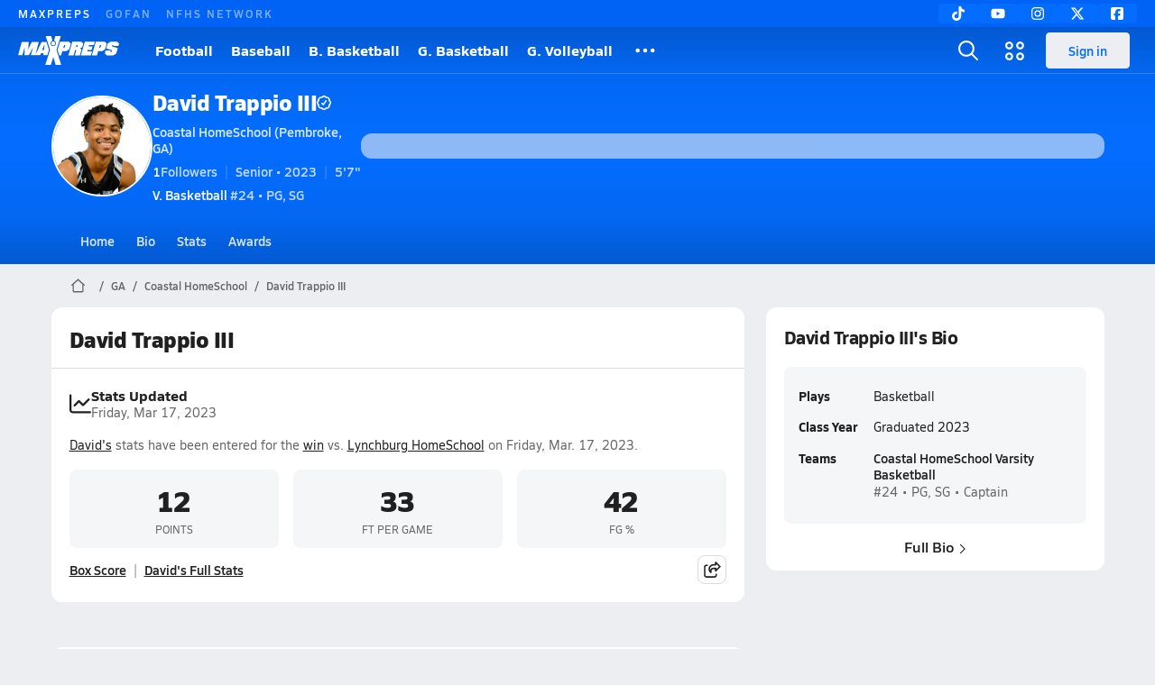

--- FILE ---
content_type: text/html; charset=utf-8
request_url: https://www.maxpreps.com/ga/pembroke/coastal-homeschool-hurricanes/athletes/david-trappio-iii/?careerid=cmtocls3e0m77
body_size: 46732
content:
<!DOCTYPE html><html lang="en"><head><meta charSet="utf-8" data-next-head=""/><meta name="viewport" content="width=device-width, initial-scale=1" data-next-head=""/><script src="https://c.amazon-adsystem.com/aax2/apstag.js" async=""></script><script src="https://securepubads.g.doubleclick.net/tag/js/gpt.js" async=""></script><meta name="robots" content="max-image-preview:large" data-next-head=""/><meta name="requestContext" content="{&quot;deviceType&quot;:&quot;desktop&quot;,&quot;appType&quot;:0}" data-next-head=""/><meta name="targeting" content="{&quot;hierarchy&quot;:&quot;career/career-home/career-home&quot;,&quot;tracking&quot;:&quot;career/career-home/career-home&quot;,&quot;section&quot;:&quot;career&quot;,&quot;pagetype&quot;:&quot;career_home&quot;,&quot;state&quot;:&quot;ga&quot;,&quot;activity&quot;:&quot;basketball&quot;,&quot;gnd&quot;:&quot;boys&quot;,&quot;mpschoolid&quot;:&quot;b51458c0-f53e-4770-bbad-9a723c569692&quot;,&quot;areDisplayAdsEnabled&quot;:true,&quot;env&quot;:&quot;prod&quot;}" data-next-head=""/><meta name="branch:deeplink:maxpreps_context" content="career" data-next-head=""/><meta name="branch:deeplink:maxpreps_career_id" content="f5d113d2-6888-4b45-9cb5-1cd11f06e413" data-next-head=""/><meta name="branch:deeplink:maxpreps_tab" content="1" data-next-head=""/><link as="image" rel="preload" href="https://image.maxpreps.io/careers/f/5/d/f5d113d2-6888-4b45-9cb5-1cd11f06e413/thumbnail.jpg?version=638059530916521486" data-next-head=""/><link rel="canonical" href="https://www.maxpreps.com/ga/pembroke/coastal-homeschool-hurricanes/athletes/david-trappio-iii/?careerid=cmtocls3e0m77" data-next-head=""/><title data-next-head="">David Trappio III&#x27;s Coastal HomeSchool Career Home</title><meta name="description" content="Check out David Trappio III&#x27;s high school sports timeline including updates while playing basketball at Coastal HomeSchool (Pembroke, GA)." data-next-head=""/><link rel="preconnect" href="https://asset.maxpreps.io" crossorigin="anonymous"/><link rel="preconnect" href="https://asset.maxpreps.io"/><link rel="preconnect" href="https://image.maxpreps.io"/><link rel="icon" sizes="180x180" href="https://asset.maxpreps.io/includes/images/icons/xman-white-background-180x180.png"/><link rel="preload" href="https://asset.maxpreps.io/includes/font/siro_regular_macroman/siro-regular-webfont.woff2" as="font" type="font/woff2" crossorigin=""/><link rel="preload" href="https://asset.maxpreps.io/includes/font/siro_semibold_macroman/siro-semibold-webfont.woff2" as="font" type="font/woff2" crossorigin=""/><link rel="preload" href="https://asset.maxpreps.io/includes/font/siro_bold_macroman/siro-bold-webfont.woff2" as="font" type="font/woff2" crossorigin=""/><link rel="preload" href="https://asset.maxpreps.io/includes/font/siro_extrabold_macroman/siro-extrabold-webfont.woff2" as="font" type="font/woff2" crossorigin=""/><meta property="og:title" content="David Trappio III&#x27;s Coastal HomeSchool Career Home"/><meta property="og:description" content="Check out David Trappio III&#x27;s high school sports timeline including updates while playing basketball at Coastal HomeSchool (Pembroke, GA)."/><meta property="og:url" content="https://www.maxpreps.com/ga/pembroke/coastal-homeschool-hurricanes/athletes/david-trappio-iii/?careerid=cmtocls3e0m77"/><meta property="og:image:alt" content="David Trappio III&#x27;s Coastal HomeSchool Career Home"/><meta property="og:image" content="https://image.maxpreps.io/careers/f/5/d/f5d113d2-6888-4b45-9cb5-1cd11f06e413/thumbnail.jpg?version=638059530916521486"/><meta property="og:image:url" content="https://image.maxpreps.io/careers/f/5/d/f5d113d2-6888-4b45-9cb5-1cd11f06e413/thumbnail.jpg?version=638059530916521486"/><meta property="og:type" content="website"/><style>@font-face{font-family: Siro;src:url(https://asset.maxpreps.io/includes/font/siro_regular_macroman/siro-regular-webfont.woff2) format('woff2'),url(https://asset.maxpreps.io/includes/font/siro_regular_macroman/siro-regular-webfont.woff) format('woff');font-weight:100 499;font-style:normal;font-display:swap;}
@font-face{font-family: Siro;src:url(https://asset.maxpreps.io/includes/font/siro_semibold_macroman/siro-semibold-webfont.woff2) format('woff2'),url(https://asset.maxpreps.io/includes/font/siro_semibold_macroman/siro-semibold-webfont.woff) format('woff');font-weight:500 599;font-style:normal;font-display:swap;}
@font-face{font-family: Siro;src:url(https://asset.maxpreps.io/includes/font/siro_bold_macroman/siro-bold-webfont.woff2) format('woff2'),url(https://asset.maxpreps.io/includes/font/siro_bold_macroman/siro-bold-webfont.woff) format('woff');font-weight:600 799;font-style:normal;font-display:swap;}
@font-face{font-family: Siro;src:url(https://asset.maxpreps.io/includes/font/siro_extrabold_macroman/siro-extrabold-webfont.woff2) format('woff2'),url(https://asset.maxpreps.io/includes/font/siro_extrabold_macroman/siro-extrabold-webfont.woff) format('woff');font-weight:800 900;font-style:normal;font-display:swap;}</style><style id="static-normalize-style">/*! modern-normalize v2.0.0 | MIT License | https://github.com/sindresorhus/modern-normalize */progress,sub,sup{vertical-align:baseline}*,::after,::before{box-sizing:border-box}html{font-family:system-ui,'Segoe UI',Roboto,Helvetica,Arial,sans-serif,'Apple Color Emoji','Segoe UI Emoji';line-height:1.15;-webkit-text-size-adjust:100%;-moz-tab-size:4;tab-size:4}body{margin:0}hr{height:0;color:inherit}abbr[title]{text-decoration:underline dotted}b,strong{font-weight:bolder}code,kbd,pre,samp{font-family:ui-monospace,SFMono-Regular,Consolas,'Liberation Mono',Menlo,monospace;font-size:1em}small{font-size:80%}sub,sup{font-size:75%;line-height:0;position:relative}sub{bottom:-.25em}sup{top:-.5em}table{text-indent:0;border-color:inherit}button,input,optgroup,select,textarea{font-family:inherit;font-size:100%;line-height:1.15;margin:0}button,select{text-transform:none}[type=button],[type=reset],[type=submit],button{-webkit-appearance:button}::-moz-focus-inner{border-style:none;padding:0}:-moz-focusring{outline:ButtonText dotted 1px}:-moz-ui-invalid{box-shadow:none}legend{padding:0}::-webkit-inner-spin-button,::-webkit-outer-spin-button{height:auto}[type=search]{-webkit-appearance:textfield;outline-offset:-2px}::-webkit-search-decoration{-webkit-appearance:none}::-webkit-file-upload-button{-webkit-appearance:button;font:inherit}summary{display:list-item}</style><style id="static-fa-style">.fa-layers,.svg-inline--fa{vertical-align:-.125em;width:var(--fa-width,1.25em);height:1em}.fa-li,.svg-inline--fa.fa-li{inset-inline-start:calc(-1 * var(--fa-li-width,2em))}.fa-layers,.fa-li{text-align:center}.fa-inverse,.fa-layers-counter{color:var(--fa-inverse,#fff)}:host,:root{--fa-font-solid:normal 900 1em/1 "Font Awesome 7 Free";--fa-font-regular:normal 400 1em/1 "Font Awesome 7 Free";--fa-font-light:normal 300 1em/1 "Font Awesome 7 Pro";--fa-font-thin:normal 100 1em/1 "Font Awesome 7 Pro";--fa-font-duotone:normal 900 1em/1 "Font Awesome 7 Duotone";--fa-font-duotone-regular:normal 400 1em/1 "Font Awesome 7 Duotone";--fa-font-duotone-light:normal 300 1em/1 "Font Awesome 7 Duotone";--fa-font-duotone-thin:normal 100 1em/1 "Font Awesome 7 Duotone";--fa-font-brands:normal 400 1em/1 "Font Awesome 7 Brands";--fa-font-sharp-solid:normal 900 1em/1 "Font Awesome 7 Sharp";--fa-font-sharp-regular:normal 400 1em/1 "Font Awesome 7 Sharp";--fa-font-sharp-light:normal 300 1em/1 "Font Awesome 7 Sharp";--fa-font-sharp-thin:normal 100 1em/1 "Font Awesome 7 Sharp";--fa-font-sharp-duotone-solid:normal 900 1em/1 "Font Awesome 7 Sharp Duotone";--fa-font-sharp-duotone-regular:normal 400 1em/1 "Font Awesome 7 Sharp Duotone";--fa-font-sharp-duotone-light:normal 300 1em/1 "Font Awesome 7 Sharp Duotone";--fa-font-sharp-duotone-thin:normal 100 1em/1 "Font Awesome 7 Sharp Duotone";--fa-font-slab-regular:normal 400 1em/1 "Font Awesome 7 Slab";--fa-font-slab-press-regular:normal 400 1em/1 "Font Awesome 7 Slab Press";--fa-font-whiteboard-semibold:normal 600 1em/1 "Font Awesome 7 Whiteboard";--fa-font-thumbprint-light:normal 300 1em/1 "Font Awesome 7 Thumbprint";--fa-font-notdog-solid:normal 900 1em/1 "Font Awesome 7 Notdog";--fa-font-notdog-duo-solid:normal 900 1em/1 "Font Awesome 7 Notdog Duo";--fa-font-etch-solid:normal 900 1em/1 "Font Awesome 7 Etch";--fa-font-jelly-regular:normal 400 1em/1 "Font Awesome 7 Jelly";--fa-font-jelly-fill-regular:normal 400 1em/1 "Font Awesome 7 Jelly Fill";--fa-font-jelly-duo-regular:normal 400 1em/1 "Font Awesome 7 Jelly Duo";--fa-font-chisel-regular:normal 400 1em/1 "Font Awesome 7 Chisel"}.svg-inline--fa{box-sizing:content-box;display:var(--fa-display,inline-block);overflow:visible}.fa-layers,.fa-stack{display:inline-block}.svg-inline--fa.fa-2xs{vertical-align:.1em}.svg-inline--fa.fa-xs{vertical-align:0}.svg-inline--fa.fa-sm{vertical-align:-.0714285714em}.svg-inline--fa.fa-lg{vertical-align:-.2em}.svg-inline--fa.fa-xl{vertical-align:-.25em}.svg-inline--fa.fa-2xl{vertical-align:-.3125em}.fa-pull-left,.fa-pull-start,.svg-inline--fa .fa-pull-start,.svg-inline--fa.fa-pull-left{float:inline-start;margin-inline-end:var(--fa-pull-margin,.3em)}.fa-pull-end,.fa-pull-right,.svg-inline--fa .fa-pull-end,.svg-inline--fa.fa-pull-right{float:inline-end;margin-inline-start:var(--fa-pull-margin,.3em)}.svg-inline--fa.fa-li{width:var(--fa-li-width,2em);inset-block-start:0.25em}.fa-layers-counter,.fa-layers-text{display:inline-block;position:absolute;text-align:center}.fa-layers,.fa-ul>li{position:relative}.fa-layers .svg-inline--fa{inset:0;margin:auto;position:absolute;transform-origin:center center}.fa-layers-text{left:50%;top:50%;transform:translate(-50%,-50%);transform-origin:center center}.fa-layers-counter{background-color:var(--fa-counter-background-color,#ff253a);border-radius:var(--fa-counter-border-radius,1em);box-sizing:border-box;line-height:var(--fa-counter-line-height, 1);max-width:var(--fa-counter-max-width,5em);min-width:var(--fa-counter-min-width,1.5em);overflow:hidden;padding:var(--fa-counter-padding,.25em .5em);right:var(--fa-right,0);text-overflow:ellipsis;top:var(--fa-top,0);transform:scale(var(--fa-counter-scale,.25));transform-origin:top right}.fa-layers-bottom-right{bottom:var(--fa-bottom,0);right:var(--fa-right,0);top:auto;transform:scale(var(--fa-layers-scale,.25));transform-origin:bottom right}.fa-layers-bottom-left,.fa-layers-top-right{transform:scale(var(--fa-layers-scale,.25))}.fa-layers-bottom-left{bottom:var(--fa-bottom,0);left:var(--fa-left,0);right:auto;top:auto;transform-origin:bottom left}.fa-layers-top-right{top:var(--fa-top,0);right:var(--fa-right,0);transform-origin:top right}.fa-layers-top-left{left:var(--fa-left,0);right:auto;top:var(--fa-top,0);transform:scale(var(--fa-layers-scale,.25));transform-origin:top left}.fa-1x{font-size:1em}.fa-2x{font-size:2em}.fa-3x{font-size:3em}.fa-4x{font-size:4em}.fa-5x{font-size:5em}.fa-6x{font-size:6em}.fa-7x{font-size:7em}.fa-8x{font-size:8em}.fa-9x{font-size:9em}.fa-10x{font-size:10em}.fa-2xs{font-size:calc(10 / 16 * 1em);line-height:calc(1 / 10 * 1em);vertical-align:calc((6 / 10 - .375) * 1em)}.fa-xs{font-size:calc(12 / 16 * 1em);line-height:calc(1 / 12 * 1em);vertical-align:calc((6 / 12 - .375) * 1em)}.fa-sm{font-size:calc(14 / 16 * 1em);line-height:calc(1 / 14 * 1em);vertical-align:calc((6 / 14 - .375) * 1em)}.fa-lg{font-size:calc(20 / 16 * 1em);line-height:calc(1 / 20 * 1em);vertical-align:calc((6 / 20 - .375) * 1em)}.fa-xl{font-size:calc(24 / 16 * 1em);line-height:calc(1 / 24 * 1em);vertical-align:calc((6 / 24 - .375) * 1em)}.fa-2xl{font-size:calc(32 / 16 * 1em);line-height:calc(1 / 32 * 1em);vertical-align:calc((6 / 32 - .375) * 1em)}.fa-width-auto{--fa-width:auto}.fa-fw,.fa-width-fixed{--fa-width:1.25em}.fa-ul{list-style-type:none;margin-inline-start:var(--fa-li-margin,2.5em);padding-inline-start:0}.fa-li{position:absolute;width:var(--fa-li-width,2em);line-height:inherit}.fa-border{border-color:var(--fa-border-color,#eee);border-radius:var(--fa-border-radius,.1em);border-style:var(--fa-border-style,solid);border-width:var(--fa-border-width,.0625em);box-sizing:var(--fa-border-box-sizing,content-box);padding:var(--fa-border-padding,.1875em .25em)}.fa-spin{animation-name:fa-spin;animation-delay:var(--fa-animation-delay, 0s);animation-direction:var(--fa-animation-direction,normal);animation-duration:var(--fa-animation-duration, 2s);animation-iteration-count:var(--fa-animation-iteration-count,infinite);animation-timing-function:var(--fa-animation-timing,linear)}@media (prefers-reduced-motion:reduce){.fa-spin{animation:none!important;transition:none!important}}@keyframes fa-spin{0%{transform:rotate(0)}100%{transform:rotate(360deg)}}.fa-rotate-90{transform:rotate(90deg)}.fa-rotate-180{transform:rotate(180deg)}.fa-rotate-270{transform:rotate(270deg)}.fa-flip-horizontal{transform:scale(-1,1)}.fa-flip-vertical{transform:scale(1,-1)}.fa-flip-both,.fa-flip-horizontal.fa-flip-vertical{transform:scale(-1,-1)}.fa-rotate-by{transform:rotate(var(--fa-rotate-angle,0))}.svg-inline--fa .fa-primary{fill:var(--fa-primary-color,currentColor);opacity:var(--fa-primary-opacity, 1)}.svg-inline--fa .fa-secondary,.svg-inline--fa.fa-swap-opacity .fa-primary{opacity:var(--fa-secondary-opacity, .4)}.svg-inline--fa .fa-secondary{fill:var(--fa-secondary-color,currentColor)}.svg-inline--fa.fa-swap-opacity .fa-secondary{opacity:var(--fa-primary-opacity, 1)}.svg-inline--fa mask .fa-primary,.svg-inline--fa mask .fa-secondary{fill:black}.svg-inline--fa.fa-inverse{fill:var(--fa-inverse,#fff)}.fa-stack{height:2em;line-height:2em;position:relative;vertical-align:middle;width:2.5em}.svg-inline--fa.fa-stack-1x{--fa-width:1.25em;height:1em;width:var(--fa-width)}.svg-inline--fa.fa-stack-2x{--fa-width:2.5em;height:2em;width:var(--fa-width)}.fa-stack-1x,.fa-stack-2x{inset:0;margin:auto;position:absolute;z-index:var(--fa-stack-z-index,auto)}</style><style id="static-mp-style">*{margin:0;padding:0;border:0;font:inherit;vertical-align:baseline}html{scroll-behavior:smooth}article,aside,details,figcaption,figure,footer,header,hgroup,menu,nav,section{display:block}body{font-family:Siro,Arial,Helvetica,sans-serif!important;font-variant:normal;font-size:14px;}ol,ul{list-style:none}blockquote,q{quotes:none}blockquote::after,blockquote::before,q::after,q::before{content:'';content:none}table{border-collapse:collapse;border-spacing:0}button{cursor:pointer}a{text-decoration:none}#onetrust-consent-sdk{pointer-events:initial;}.sr-only{position:absolute;width:1px;height:1px;padding:0;margin:-1px;overflow:hidden;clip:rect(0,0,0,0);white-space:nowrap;border-width:0}</style><style id="dynamic-mp-style"> :root { --font-weight-regular:400;--font-weight-semibold:500;--font-weight-bold:700;--font-weight-heavy:800;--line-height-none:1;--line-height-normal:1.3;--line-height-comfy:1.6;--spacing-25:4px;--spacing-50:8px;--spacing-75:12px;--spacing-100:16px;--spacing-125:20px;--spacing-150:24px;--spacing-200:32px;--spacing-250:40px;--spacing-300:48px;--spacing-400:64px;--spacing-600:96px;--spacing-800:128px; accent-color:#E10500; } .heading_500_xbold {font-size:80px;line-height:var(--line-height-normal);font-weight:var(--font-weight-heavy); letter-spacing: -0.03rem; }.heading_300_xbold {font-size:48px;line-height:var(--line-height-normal);font-weight:var(--font-weight-heavy); letter-spacing: -0.03rem; }.heading_200_xbold {font-size:32px;line-height:var(--line-height-normal);font-weight:var(--font-weight-heavy); letter-spacing: -0.03rem; }.heading_150_xbold {font-size:24px;line-height:var(--line-height-normal);font-weight:var(--font-weight-heavy); letter-spacing: -0.03rem; }.heading_125_bold {font-size:20px;line-height:var(--line-height-normal);font-weight:var(--font-weight-bold); letter-spacing: -0.03rem; }.heading_100_bold {font-size:16px;line-height:var(--line-height-normal);font-weight:var(--font-weight-bold); }.heading_90_bold {font-size:14px;line-height:var(--line-height-normal);font-weight:var(--font-weight-bold); }.heading_75_bold {font-size:12px;line-height:var(--line-height-normal);font-weight:var(--font-weight-bold); }.heading_125_semibold {font-size:20px;line-height:var(--line-height-normal);font-weight:var(--font-weight-semibold); letter-spacing: -0.03rem; }.heading_100_semibold {font-size:16px;line-height:var(--line-height-normal);font-weight:var(--font-weight-semibold); }.heading_90_semibold {font-size:14px;line-height:var(--line-height-normal);font-weight:var(--font-weight-semibold); }.heading_75_semibold {font-size:12px;line-height:var(--line-height-normal);font-weight:var(--font-weight-semibold); }.body_110_reg {font-size:18px;line-height:var(--line-height-comfy);font-weight:var(--font-weight-regular); }.body_100_reg {font-size:16px;line-height:var(--line-height-comfy);font-weight:var(--font-weight-regular); }.body_90_reg {font-size:14px;line-height:var(--line-height-comfy);font-weight:var(--font-weight-regular); }.action_100_semibold {font-size:16px;line-height:var(--line-height-normal);font-weight:var(--font-weight-semibold); }.action_90_semibold {font-size:14px;line-height:var(--line-height-normal);font-weight:var(--font-weight-semibold); }.action_75_semibold {font-size:12px;line-height:var(--line-height-normal);font-weight:var(--font-weight-semibold); }.detail_125_reg {font-size:20px;line-height:var(--line-height-normal);font-weight:var(--font-weight-regular); letter-spacing: -0.03rem; }.detail_100_reg {font-size:16px;line-height:var(--line-height-normal);font-weight:var(--font-weight-regular); }.detail_90_reg {font-size:14px;line-height:var(--line-height-normal);font-weight:var(--font-weight-regular); }.detail_75_reg {font-size:12px;line-height:var(--line-height-normal);font-weight:var(--font-weight-regular); }.detail_125_bold {font-size:20px;line-height:var(--line-height-normal);font-weight:var(--font-weight-bold); letter-spacing: -0.03rem; }.detail_100_bold {font-size:16px;line-height:var(--line-height-normal);font-weight:var(--font-weight-bold); }.detail_90_bold {font-size:14px;line-height:var(--line-height-normal);font-weight:var(--font-weight-bold); }.detail_75_bold {font-size:12px;line-height:var(--line-height-normal);font-weight:var(--font-weight-bold); } .card-padding { padding: var(--spacing-125); } .card-padding-x { padding: 0 var(--spacing-125); } .card-margin-y { margin: var(--spacing-100) 0; } body { color: #212021; background-color: #EDEEF2; font-weight:var(--font-weight-regular); line-height:var(--line-height-normal); }</style><link href="https://01.cdn.mediatradecraft.com/maxpreps/main/main.css" rel="stylesheet"/><script id="tealium-init-script">
  var utag_data = utag_data || {};
  utag_data.pageUrl = window.location.href;
</script><script id="ld+json" type="application/ld+json">{"@context":"https://schema.org","@type":"ProfilePage","dateCreated":"2022-10-01T00:53:00+00:00","dateModified":"2023-12-04T11:40:00+00:00","mainEntity":{"@type":"Person","name":" David Trappio III","image":{"@type":"ImageObject","url":"https://image.maxpreps.io/careers/f/5/d/f5d113d2-6888-4b45-9cb5-1cd11f06e413/thumbnail.jpg?version=638059530916521486"},"url":"https://www.maxpreps.com/ga/pembroke/coastal-homeschool-hurricanes/athletes/david-trappio-iii/?careerid=cmtocls3e0m77","address":{"@type":"PostalAddress","name":"Coastal HomeSchool","addressCountry":"US","addressLocality":"Pembroke","addressRegion":"GA","postalCode":"31032","streetAddress":"501 US-80 "},"affiliation":{"@type":"HighSchool","url":"https://www.maxpreps.com/ga/pembroke/coastal-homeschool-hurricanes/"},"gender":"https://schema.org/Male","height":{"@type":"QuantitativeValue","unitText":"in","value":67},"memberOf":{"@type":"Organization","url":"https://www.maxpreps.com/ga/pembroke/coastal-homeschool-hurricanes/basketball/22-23/schedule/"},"performerIn":[{"@type":"SportsEvent","name":"Coastal HomeSchool at Trinity Christian","description":"On 11/11, the Coastal HomeSchool varsity basketball team won their away non-conference game against Trinity Christian (Statesboro, GA) by a score of 65-35.","image":{"@type":"ImageObject","url":"https://image.maxpreps.io/school-mascot/c/e/3/ce3e661a-4521-4fbf-b817-e5e1ff285082.gif?version=637717277400000000&width=1024&height=1024"},"potentialAction":{"@type":"PlayAction","name":"Basketball game"},"url":"https://www.maxpreps.com/games/11-11-2022/basketball-22-23/coastal-homeschool-vs-trinity-christian.htm?c=m77NXYpz_Ey5aqzFC0Cx1Q","endDate":"2022-11-12T01:45:00+00:00","eventStatus":"https://schema.org/EventScheduled","location":{"@type":"Place","name":"Trinity Christian","address":{"@type":"PostalAddress","addressCountry":"US","addressLocality":"Statesboro","addressRegion":"GA","postalCode":"30461","streetAddress":"571 E Main St "}},"startDate":"2022-11-12T00:30:00+00:00","awayTeam":{"@type":"SportsTeam","name":"Coastal HomeSchool","url":"https://www.maxpreps.com/ga/pembroke/coastal-homeschool-hurricanes/basketball/22-23/schedule/","sport":"Basketball"},"homeTeam":{"@type":"SportsTeam","name":"Trinity Christian High School","url":"https://www.maxpreps.com/ga/statesboro/trinity-christian/basketball/22-23/schedule/","sport":"Basketball"},"sport":"Basketball"},{"@type":"SportsEvent","name":"John Paul II at Coastal HomeSchool","description":"On 11/15, the John Paul II varsity basketball team lost their away non-conference game against Coastal HomeSchool (Pembroke, GA) by a score of 40-36.","image":{"@type":"ImageObject","url":"https://image.maxpreps.io/school-mascot/b/5/1/b51458c0-f53e-4770-bbad-9a723c569692.gif?version=637183803000000000&width=1024&height=1024"},"potentialAction":{"@type":"PlayAction","name":"Basketball game"},"url":"https://www.maxpreps.com/games/11-15-2022/basketball-22-23/coastal-homeschool-vs-john-paul-ii.htm?c=wo6P2JC8GES3aveYWRC0BQ","endDate":"2022-11-16T01:45:00+00:00","eventStatus":"https://schema.org/EventScheduled","location":{"@type":"Place","name":"Coastal HomeSchool","address":{"@type":"PostalAddress","addressCountry":"US","addressLocality":"Pembroke","addressRegion":"GA","postalCode":"31032","streetAddress":"501 US-80  "}},"startDate":"2022-11-16T00:30:00+00:00","awayTeam":{"@type":"SportsTeam","name":"John Paul II High School","url":"https://www.maxpreps.com/sc/ridgeland/john-paul-ii-golden-warrriors/basketball/22-23/schedule/","sport":"Basketball"},"homeTeam":{"@type":"SportsTeam","name":"Coastal HomeSchool","url":"https://www.maxpreps.com/ga/pembroke/coastal-homeschool-hurricanes/basketball/22-23/schedule/","sport":"Basketball"},"sport":"Basketball"},{"@type":"SportsEvent","name":"Heritage Christian Academy at Coastal HomeSchool","description":"On 11/18, the Heritage Christian Academy varsity basketball team lost their away non-conference game against Coastal HomeSchool (Pembroke, GA) by a score of 52-32.","image":{"@type":"ImageObject","url":"https://image.maxpreps.io/school-mascot/b/5/1/b51458c0-f53e-4770-bbad-9a723c569692.gif?version=637183803000000000&width=1024&height=1024"},"potentialAction":{"@type":"PlayAction","name":"Basketball game"},"url":"https://www.maxpreps.com/games/11-18-2022/basketball-22-23/coastal-homeschool-vs-heritage-christian-academy.htm?c=I5qkQTmFck2u2xWFQkWqVA","endDate":"2022-11-19T01:45:00+00:00","eventStatus":"https://schema.org/EventScheduled","location":{"@type":"Place","name":"Coastal HomeSchool","address":{"@type":"PostalAddress","addressCountry":"US","addressLocality":"Pembroke","addressRegion":"GA","postalCode":"31032","streetAddress":"501 US-80  "}},"startDate":"2022-11-19T00:30:00+00:00","awayTeam":{"@type":"SportsTeam","name":"Heritage Christian Academy","url":"https://www.maxpreps.com/ga/brunswick/heritage-christian-academy-eagles/basketball/22-23/schedule/","sport":"Basketball"},"homeTeam":{"@type":"SportsTeam","name":"Coastal HomeSchool","url":"https://www.maxpreps.com/ga/pembroke/coastal-homeschool-hurricanes/basketball/22-23/schedule/","sport":"Basketball"},"sport":"Basketball"},{"@type":"SportsEvent","name":"Frederica Academy at Coastal HomeSchool","description":"On 11/21, the Frederica Academy varsity basketball team won their away non-conference game against Coastal HomeSchool (Pembroke, GA) by a score of 57-35.","image":{"@type":"ImageObject","url":"https://image.maxpreps.io/school-mascot/b/5/1/b51458c0-f53e-4770-bbad-9a723c569692.gif?version=637183803000000000&width=1024&height=1024"},"potentialAction":{"@type":"PlayAction","name":"Basketball game"},"url":"https://www.maxpreps.com/games/11-21-2022/basketball-22-23/coastal-homeschool-vs-frederica-academy.htm?c=UQsSS9at-kKkvDHbUcwhAQ","endDate":"2022-11-22T01:45:00+00:00","eventStatus":"https://schema.org/EventScheduled","location":{"@type":"Place","name":"Coastal HomeSchool","address":{"@type":"PostalAddress","addressCountry":"US","addressLocality":"Pembroke","addressRegion":"GA","postalCode":"31032","streetAddress":"501 US-80  "}},"startDate":"2022-11-22T00:30:00+00:00","awayTeam":{"@type":"SportsTeam","name":"Frederica Academy","url":"https://www.maxpreps.com/ga/st-simons-island/frederica-academy-knights/basketball/22-23/schedule/","sport":"Basketball"},"homeTeam":{"@type":"SportsTeam","name":"Coastal HomeSchool","url":"https://www.maxpreps.com/ga/pembroke/coastal-homeschool-hurricanes/basketball/22-23/schedule/","sport":"Basketball"},"sport":"Basketball"},{"@type":"SportsEvent","name":"Coastal HomeSchool at Hilton Head Christian Academy","description":"On 11/22, the Coastal HomeSchool varsity basketball team lost their away non-conference game against Hilton Head Christian Academy (Hilton Head Island, SC) by a score of 79-31.","image":{"@type":"ImageObject","url":"https://image.maxpreps.io/school-mascot/3/9/b/39b2b257-1b2b-4353-9536-6f463223c332.gif?version=638579323677375780&width=1024&height=1024"},"potentialAction":{"@type":"PlayAction","name":"Basketball game"},"url":"https://www.maxpreps.com/games/11-22-2022/basketball-22-23/coastal-homeschool-vs-hilton-head-christian-academy.htm?c=SikAeFPFJEyZn-QyDqa5Rw","endDate":"2022-11-23T01:30:00+00:00","eventStatus":"https://schema.org/EventScheduled","location":{"@type":"Place","name":"Hilton Head Christian Academy","address":{"@type":"PostalAddress","addressCountry":"US","addressLocality":"Hilton Head Island","addressRegion":"SC","postalCode":"29926","streetAddress":"55 Gardner Dr "}},"startDate":"2022-11-23T00:15:00+00:00","awayTeam":{"@type":"SportsTeam","name":"Coastal HomeSchool","url":"https://www.maxpreps.com/ga/pembroke/coastal-homeschool-hurricanes/basketball/22-23/schedule/","sport":"Basketball"},"homeTeam":{"@type":"SportsTeam","name":"Hilton Head Christian Academy","url":"https://www.maxpreps.com/sc/hilton-head-island/hilton-head-christian-academy-eagles/basketball/22-23/schedule/","sport":"Basketball"},"sport":"Basketball"},{"@type":"SportsEvent","name":"Memorial Day at Coastal HomeSchool","description":"On 11/29, the Memorial Day varsity basketball team won their away non-conference game against Coastal HomeSchool (Pembroke, GA) by a score of 66-46.","image":{"@type":"ImageObject","url":"https://image.maxpreps.io/school-mascot/b/5/1/b51458c0-f53e-4770-bbad-9a723c569692.gif?version=637183803000000000&width=1024&height=1024"},"potentialAction":{"@type":"PlayAction","name":"Basketball game"},"url":"https://www.maxpreps.com/games/11-29-2022/basketball-22-23/coastal-homeschool-vs-memorial-day.htm?c=zMGx32oZNkGSQbVK_nDsTA","endDate":"2022-11-30T01:45:00+00:00","eventStatus":"https://schema.org/EventScheduled","location":{"@type":"Place","name":"Coastal HomeSchool","address":{"@type":"PostalAddress","addressCountry":"US","addressLocality":"Pembroke","addressRegion":"GA","postalCode":"31032","streetAddress":"501 US-80  "}},"startDate":"2022-11-30T00:30:00+00:00","awayTeam":{"@type":"SportsTeam","name":"Memorial Day High School","url":"https://www.maxpreps.com/ga/savannah/memorial-day-matadors/basketball/22-23/schedule/","sport":"Basketball"},"homeTeam":{"@type":"SportsTeam","name":"Coastal HomeSchool","url":"https://www.maxpreps.com/ga/pembroke/coastal-homeschool-hurricanes/basketball/22-23/schedule/","sport":"Basketball"},"sport":"Basketball"},{"@type":"SportsEvent","name":"Coastal HomeSchool at Frederica Academy","description":"On 11/30, the Coastal HomeSchool varsity basketball team won their away non-conference game against Frederica Academy (St. Simons Island, GA) by a score of 52-38.","image":{"@type":"ImageObject","url":"https://image.maxpreps.io/school-mascot/a/a/5/aa5076fc-bd89-4245-8a81-294b5738609d.gif?version=639032375081849960&width=1024&height=1024"},"potentialAction":{"@type":"PlayAction","name":"Basketball game"},"url":"https://www.maxpreps.com/games/11-30-2022/basketball-22-23/coastal-homeschool-vs-frederica-academy.htm?c=VGQgHjC2hkO8ite5RZxJIA","endDate":"2022-12-01T01:45:00+00:00","eventStatus":"https://schema.org/EventScheduled","location":{"@type":"Place","name":"Frederica Academy","address":{"@type":"PostalAddress","addressCountry":"US","addressLocality":"St. Simons Island","addressRegion":"GA","postalCode":"31522","streetAddress":"200 Hamilton Rd "}},"startDate":"2022-12-01T00:30:00+00:00","awayTeam":{"@type":"SportsTeam","name":"Coastal HomeSchool","url":"https://www.maxpreps.com/ga/pembroke/coastal-homeschool-hurricanes/basketball/22-23/schedule/","sport":"Basketball"},"homeTeam":{"@type":"SportsTeam","name":"Frederica Academy","url":"https://www.maxpreps.com/ga/st-simons-island/frederica-academy-knights/basketball/22-23/schedule/","sport":"Basketball"},"sport":"Basketball"},{"@type":"SportsEvent","name":"Coastal HomeSchool at John Paul II","description":"On 12/2, the Coastal HomeSchool varsity basketball team lost their away non-conference game against John Paul II (Ridgeland, SC) by a score of 53-41.","image":{"@type":"ImageObject","url":"https://image.maxpreps.io/school-mascot/7/8/5/785cb1cb-6ee5-4a74-bf84-4c54e15a0988.gif?version=636377124600000000&width=1024&height=1024"},"potentialAction":{"@type":"PlayAction","name":"Basketball game"},"url":"https://www.maxpreps.com/games/12-02-2022/basketball-22-23/coastal-homeschool-vs-john-paul-ii.htm?c=piAt70yyckyiEQZy_RbhEQ","endDate":"2022-12-03T01:45:00+00:00","eventStatus":"https://schema.org/EventScheduled","location":{"@type":"Place","name":"John Paul II","address":{"@type":"PostalAddress","addressCountry":"US","addressLocality":"Ridgeland","addressRegion":"SC","postalCode":"22936","streetAddress":"4211 N Okatie Hwy "}},"startDate":"2022-12-03T00:30:00+00:00","awayTeam":{"@type":"SportsTeam","name":"Coastal HomeSchool","url":"https://www.maxpreps.com/ga/pembroke/coastal-homeschool-hurricanes/basketball/22-23/schedule/","sport":"Basketball"},"homeTeam":{"@type":"SportsTeam","name":"John Paul II High School","url":"https://www.maxpreps.com/sc/ridgeland/john-paul-ii-golden-warrriors/basketball/22-23/schedule/","sport":"Basketball"},"sport":"Basketball"},{"@type":"SportsEvent","name":"Coastal HomeSchool at Faith Baptist Christian Academy","description":"On 12/3, the Coastal HomeSchool varsity basketball team won their away non-conference game against Faith Baptist Christian Academy (Ludowici, GA) by a score of 80-78.","image":{"@type":"ImageObject","url":"https://image.maxpreps.io/school-mascot/0/1/6/016eb6df-bd41-41ed-8e13-72a248642c6e.gif?version=638681291387828310&width=1024&height=1024"},"potentialAction":{"@type":"PlayAction","name":"Basketball game"},"url":"https://www.maxpreps.com/games/12-03-2022/basketball-22-23/coastal-homeschool-vs-faith-baptist-christian-academy.htm?c=VxpbombpcEWWA5_bYry24w","endDate":"2022-12-04T00:45:00+00:00","eventStatus":"https://schema.org/EventScheduled","location":{"@type":"Place","name":"Faith Baptist Christian Academy","address":{"@type":"PostalAddress","addressCountry":"US","addressLocality":"Ludowici","addressRegion":"GA","postalCode":"31316","streetAddress":"12 S. McDonald St. "}},"startDate":"2022-12-03T23:30:00+00:00","awayTeam":{"@type":"SportsTeam","name":"Coastal HomeSchool","url":"https://www.maxpreps.com/ga/pembroke/coastal-homeschool-hurricanes/basketball/22-23/schedule/","sport":"Basketball"},"homeTeam":{"@type":"SportsTeam","name":"Faith Baptist Christian Academy","url":"https://www.maxpreps.com/ga/ludowici/faith-baptist-christian-academy-crusaders/basketball/22-23/schedule/","sport":"Basketball"},"sport":"Basketball"},{"@type":"SportsEvent","name":"The Habersham School at Coastal HomeSchool","description":"On 12/9, the The Habersham School varsity basketball team lost their away non-conference game against Coastal HomeSchool (Pembroke, GA) by a score of 56-53.","image":{"@type":"ImageObject","url":"https://image.maxpreps.io/school-mascot/b/5/1/b51458c0-f53e-4770-bbad-9a723c569692.gif?version=637183803000000000&width=1024&height=1024"},"potentialAction":{"@type":"PlayAction","name":"Basketball game"},"url":"https://www.maxpreps.com/games/12-09-2022/basketball-22-23/coastal-homeschool-vs-the-habersham-school.htm?c=YI_EZO9x5kOVjeC300lXIw","endDate":"2022-12-10T01:45:00+00:00","eventStatus":"https://schema.org/EventScheduled","location":{"@type":"Place","name":"Coastal HomeSchool","address":{"@type":"PostalAddress","addressCountry":"US","addressLocality":"Pembroke","addressRegion":"GA","postalCode":"31032","streetAddress":"501 US-80  "}},"startDate":"2022-12-10T00:30:00+00:00","awayTeam":{"@type":"SportsTeam","name":"The Habersham School","url":"https://www.maxpreps.com/ga/savannah/the-habersham-school-patriots/basketball/22-23/schedule/","sport":"Basketball"},"homeTeam":{"@type":"SportsTeam","name":"Coastal HomeSchool","url":"https://www.maxpreps.com/ga/pembroke/coastal-homeschool-hurricanes/basketball/22-23/schedule/","sport":"Basketball"},"sport":"Basketball"},{"@type":"SportsEvent","name":"Bethesda Academy at Coastal HomeSchool","description":"On 12/10, the Bethesda Academy varsity basketball team won their away non-conference game against Coastal HomeSchool (Pembroke, GA) by a score of 55-29.","image":{"@type":"ImageObject","url":"https://image.maxpreps.io/school-mascot/b/5/1/b51458c0-f53e-4770-bbad-9a723c569692.gif?version=637183803000000000&width=1024&height=1024"},"potentialAction":{"@type":"PlayAction","name":"Basketball game"},"url":"https://www.maxpreps.com/games/12-10-2022/basketball-22-23/bethesda-academy-vs-coastal-homeschool.htm?c=qmVvgvj0C0OX2PL9oxy2Og","endDate":"2022-12-10T23:15:00+00:00","eventStatus":"https://schema.org/EventScheduled","location":{"@type":"Place","name":"Coastal HomeSchool","address":{"@type":"PostalAddress","addressCountry":"US","addressLocality":"Pembroke","addressRegion":"GA","postalCode":"31032","streetAddress":"501 US-80  "}},"startDate":"2022-12-10T22:00:00+00:00","awayTeam":{"@type":"SportsTeam","name":"Bethesda Academy","url":"https://www.maxpreps.com/ga/savannah/bethesda-academy-blazers/basketball/22-23/schedule/","sport":"Basketball"},"homeTeam":{"@type":"SportsTeam","name":"Coastal HomeSchool","url":"https://www.maxpreps.com/ga/pembroke/coastal-homeschool-hurricanes/basketball/22-23/schedule/","sport":"Basketball"},"sport":"Basketball"},{"@type":"SportsEvent","name":"Savannah Classical Academy at Coastal HomeSchool","description":"On 12/12, the Savannah Classical Academy varsity basketball team lost their away non-conference game against Coastal HomeSchool (Pembroke, GA) by a score of 65-64.","image":{"@type":"ImageObject","url":"https://image.maxpreps.io/school-mascot/b/5/1/b51458c0-f53e-4770-bbad-9a723c569692.gif?version=637183803000000000&width=1024&height=1024"},"potentialAction":{"@type":"PlayAction","name":"Basketball game"},"url":"https://www.maxpreps.com/games/12-12-2022/basketball-22-23/coastal-homeschool-vs-savannah-classical-academy.htm?c=SlVkDpAhNkiKsMvbhx0INw","endDate":"2022-12-13T00:15:00+00:00","eventStatus":"https://schema.org/EventScheduled","location":{"@type":"Place","name":"Coastal HomeSchool","address":{"@type":"PostalAddress","addressCountry":"US","addressLocality":"Pembroke","addressRegion":"GA","postalCode":"31032","streetAddress":"501 US-80  "}},"startDate":"2022-12-12T23:00:00+00:00","awayTeam":{"@type":"SportsTeam","name":"Savannah Classical Academy","url":"https://www.maxpreps.com/ga/savannah/savannah-classical-academy-spartans/basketball/22-23/schedule/","sport":"Basketball"},"homeTeam":{"@type":"SportsTeam","name":"Coastal HomeSchool","url":"https://www.maxpreps.com/ga/pembroke/coastal-homeschool-hurricanes/basketball/22-23/schedule/","sport":"Basketball"},"sport":"Basketball"},{"@type":"SportsEvent","name":"Southside Christian at Coastal HomeSchool","description":"On 12/16, the Southside Christian varsity basketball team won their neutral tournament game against Coastal HomeSchool (Pembroke, GA) by a score of 58-56.","image":{"@type":"ImageObject","url":"https://image.maxpreps.io/school-mascot/b/5/1/b51458c0-f53e-4770-bbad-9a723c569692.gif?version=637183803000000000&width=1024&height=1024"},"potentialAction":{"@type":"PlayAction","name":"Basketball game"},"url":"https://www.maxpreps.com/games/12-16-2022/basketball-22-23/coastal-homeschool-vs-southside-christian.htm?c=GA9nuaObMUGpIoZLO6Cp7A","endDate":"2022-12-17T01:15:00+00:00","eventStatus":"https://schema.org/EventScheduled","location":{"@type":"Place","name":"Coastal HomeSchool","address":{"@type":"PostalAddress","addressCountry":"US","addressLocality":"Pembroke","addressRegion":"GA","postalCode":"31032","streetAddress":"501 US-80  "}},"startDate":"2022-12-17T00:00:00+00:00","awayTeam":{"@type":"SportsTeam","name":"Southside Christian High School","url":"https://www.maxpreps.com/ga/waycross/southside-christian-patriots/basketball/22-23/schedule/","sport":"Basketball"},"homeTeam":{"@type":"SportsTeam","name":"Coastal HomeSchool","url":"https://www.maxpreps.com/ga/pembroke/coastal-homeschool-hurricanes/basketball/22-23/schedule/","sport":"Basketball"},"sport":"Basketball"},{"@type":"SportsEvent","name":"Gainesville Christian Community at Coastal HomeSchool","description":"On 12/17, the Gainesville Christian Community varsity basketball team lost their neutral tournament game against Coastal HomeSchool (Pembroke, GA) by a score of 54-15.","image":{"@type":"ImageObject","url":"https://image.maxpreps.io/school-mascot/b/5/1/b51458c0-f53e-4770-bbad-9a723c569692.gif?version=637183803000000000&width=1024&height=1024"},"potentialAction":{"@type":"PlayAction","name":"Basketball game"},"url":"https://www.maxpreps.com/games/12-17-2022/basketball-22-23/coastal-homeschool-vs-gainesville-christian-community.htm?c=1lcGM4wPhUaSL_RuZjA1eQ","endDate":"2022-12-17T16:45:00+00:00","eventStatus":"https://schema.org/EventScheduled","location":{"@type":"Place","name":"Coastal HomeSchool","address":{"@type":"PostalAddress","addressCountry":"US","addressLocality":"Pembroke","addressRegion":"GA","postalCode":"31032","streetAddress":"501 US-80  "}},"startDate":"2022-12-17T15:30:00+00:00","awayTeam":{"@type":"SportsTeam","name":"Gainesville Christian Community High School","url":"https://www.maxpreps.com/fl/gainesville/gainesville-christian-community-warriors/basketball/22-23/schedule/","sport":"Basketball"},"homeTeam":{"@type":"SportsTeam","name":"Coastal HomeSchool","url":"https://www.maxpreps.com/ga/pembroke/coastal-homeschool-hurricanes/basketball/22-23/schedule/","sport":"Basketball"},"sport":"Basketball"},{"@type":"SportsEvent","name":"Non Varsity Tournament Opponent at Coastal HomeSchool","description":"On 12/17, the Non Varsity Tournament Opponent varsity basketball team lost their neutral tournament game against Coastal HomeSchool (Pembroke, GA) by a score of 73-57.","image":{"@type":"ImageObject","url":"https://image.maxpreps.io/school-mascot/b/5/1/b51458c0-f53e-4770-bbad-9a723c569692.gif?version=637183803000000000&width=1024&height=1024"},"potentialAction":{"@type":"PlayAction","name":"Basketball game"},"url":"https://www.maxpreps.com/games/12-17-2022/basketball-22-23/coastal-homeschool-vs-non-varsity-tournament-opponent.htm?c=OG4w5ZFQ3k6ZNvWC2MOp_A","endDate":"2022-12-18T00:15:00+00:00","eventStatus":"https://schema.org/EventScheduled","location":{"@type":"Place","name":"Coastal HomeSchool","address":{"@type":"PostalAddress","addressCountry":"US","addressLocality":"Pembroke","addressRegion":"GA","postalCode":"31032","streetAddress":"501 US-80  "}},"startDate":"2022-12-17T23:00:00+00:00","awayTeam":{"@type":"SportsTeam","name":"Non Varsity Tournament Opponent High School","url":"https://www.maxpreps.com/pseudo/unknown/non-varsity-tournament-opponent/basketball/22-23/schedule/","sport":"Basketball"},"homeTeam":{"@type":"SportsTeam","name":"Coastal HomeSchool","url":"https://www.maxpreps.com/ga/pembroke/coastal-homeschool-hurricanes/basketball/22-23/schedule/","sport":"Basketball"},"sport":"Basketball"},{"@type":"SportsEvent","name":"First Preparatory Christian Academy at Coastal HomeSchool","description":"On 12/20, the First Preparatory Christian Academy varsity basketball team won their away non-conference game against Coastal HomeSchool (Pembroke, GA) by a score of 87-55.","image":{"@type":"ImageObject","url":"https://image.maxpreps.io/school-mascot/b/5/1/b51458c0-f53e-4770-bbad-9a723c569692.gif?version=637183803000000000&width=1024&height=1024"},"potentialAction":{"@type":"PlayAction","name":"Basketball game"},"url":"https://www.maxpreps.com/games/12-20-2022/basketball-22-23/coastal-homeschool-vs-first-preparatory-christian-academy.htm?c=H2ulhNGaf0WbtnvEwFYVtQ","endDate":"2022-12-21T00:15:00+00:00","eventStatus":"https://schema.org/EventScheduled","location":{"@type":"Place","name":"Coastal HomeSchool","address":{"@type":"PostalAddress","addressCountry":"US","addressLocality":"Pembroke","addressRegion":"GA","postalCode":"31032","streetAddress":"501 US-80  "}},"startDate":"2022-12-20T23:00:00+00:00","awayTeam":{"@type":"SportsTeam","name":"First Preparatory Christian Academy","url":"https://www.maxpreps.com/ga/hinesville/first-preparatory-christian-academy-highlanders/basketball/22-23/schedule/","sport":"Basketball"},"homeTeam":{"@type":"SportsTeam","name":"Coastal HomeSchool","url":"https://www.maxpreps.com/ga/pembroke/coastal-homeschool-hurricanes/basketball/22-23/schedule/","sport":"Basketball"},"sport":"Basketball"},{"@type":"SportsEvent","name":"Coastal HomeSchool at Piedmont","description":"On 12/28, the Coastal HomeSchool varsity basketball team lost their neutral tournament game against Piedmont (Monroe, NC) by a score of 83-33.","image":{"@type":"ImageObject","url":"https://image.maxpreps.io/school-mascot/a/3/2/a3241db3-a11a-463c-9f29-acf115b6150f.gif?version=636421081800000000&width=1024&height=1024"},"potentialAction":{"@type":"PlayAction","name":"Basketball game"},"url":"https://www.maxpreps.com/games/12-28-2022/basketball-22-23/coastal-homeschool-vs-piedmont.htm?c=lhpW9arxfkSaJTAofJZO5A","endDate":"2022-12-28T23:30:00+00:00","eventStatus":"https://schema.org/EventScheduled","location":{"@type":"Place","name":"Piedmont","address":{"@type":"PostalAddress","addressCountry":"US","addressLocality":"Monroe","addressRegion":"NC","postalCode":"28110-9782","streetAddress":"3006 Sikes Mill Rd "}},"startDate":"2022-12-28T22:15:00+00:00","awayTeam":{"@type":"SportsTeam","name":"Coastal HomeSchool","url":"https://www.maxpreps.com/ga/pembroke/coastal-homeschool-hurricanes/basketball/22-23/schedule/","sport":"Basketball"},"homeTeam":{"@type":"SportsTeam","name":"Piedmont High School","url":"https://www.maxpreps.com/nc/monroe/piedmont-panthers/basketball/22-23/schedule/","sport":"Basketball"},"sport":"Basketball"},{"@type":"SportsEvent","name":"Coastal HomeSchool at Bethlehem Christian Academy","description":"On 12/29, the Coastal HomeSchool varsity basketball team lost their neutral tournament game against Bethlehem Christian Academy (Bethlehem, GA) by a score of 77-50.","image":{"@type":"ImageObject","url":"https://image.maxpreps.io/school-mascot/f/8/a/f8a36ec6-bdf3-4a11-bc90-742fbe48e754.gif?version=638604263896693830&width=1024&height=1024"},"potentialAction":{"@type":"PlayAction","name":"Basketball game"},"url":"https://www.maxpreps.com/games/12-29-2022/basketball-22-23/bethlehem-christian-academy-vs-coastal-homeschool.htm?c=douaSm8La0KJxtGMLJ8g7g","endDate":"2022-12-29T18:30:00+00:00","eventStatus":"https://schema.org/EventScheduled","location":{"@type":"Place","name":"Bethlehem Christian Academy","address":{"@type":"PostalAddress","addressCountry":"US","addressLocality":"Bethlehem","addressRegion":"GA","postalCode":"30620","streetAddress":"544 Christmas Ave. "}},"startDate":"2022-12-29T17:15:00+00:00","awayTeam":{"@type":"SportsTeam","name":"Coastal HomeSchool","url":"https://www.maxpreps.com/ga/pembroke/coastal-homeschool-hurricanes/basketball/22-23/schedule/","sport":"Basketball"},"homeTeam":{"@type":"SportsTeam","name":"Bethlehem Christian Academy","url":"https://www.maxpreps.com/ga/bethlehem/bethlehem-christian-academy-knights/basketball/22-23/schedule/","sport":"Basketball"},"sport":"Basketball"},{"@type":"SportsEvent","name":"Coastal HomeSchool at Academic Magnet","description":"On 12/30, the Coastal HomeSchool varsity basketball team lost their neutral tournament game against Academic Magnet (North Charleston, SC) by a score of 68-48.","image":{"@type":"ImageObject","url":"https://image.maxpreps.io/school-mascot/7/8/3/7830d670-2103-4c38-bcb3-3bba24e85cbd.gif?version=637861238400000000&width=1024&height=1024"},"potentialAction":{"@type":"PlayAction","name":"Basketball game"},"url":"https://www.maxpreps.com/games/12-30-2022/basketball-22-23/academic-magnet-vs-coastal-homeschool.htm?c=fbG_PIWP4Uaxr9qqwZTEew","endDate":"2022-12-30T21:00:00+00:00","eventStatus":"https://schema.org/EventScheduled","location":{"@type":"Place","name":"Academic Magnet","address":{"@type":"PostalAddress","addressCountry":"US","addressLocality":"North Charleston","addressRegion":"SC","postalCode":"29405","streetAddress":"5109 A West Enterprise St "}},"startDate":"2022-12-30T19:45:00+00:00","awayTeam":{"@type":"SportsTeam","name":"Coastal HomeSchool","url":"https://www.maxpreps.com/ga/pembroke/coastal-homeschool-hurricanes/basketball/22-23/schedule/","sport":"Basketball"},"homeTeam":{"@type":"SportsTeam","name":"Academic Magnet High School","url":"https://www.maxpreps.com/sc/north-charleston/academic-magnet-raptors/basketball/22-23/schedule/","sport":"Basketball"},"sport":"Basketball"},{"@type":"SportsEvent","name":"Coastal HomeSchool at Pinewood Christian","description":"On 1/3, the Coastal HomeSchool varsity basketball team lost their away non-conference game against Pinewood Christian (Bellville, GA) by a score of 61-43.","image":{"@type":"ImageObject","url":"https://image.maxpreps.io/school-mascot/1/3/e/13e0ef62-ba92-42ae-8b2e-3cf346cb026c.gif?version=638717638645924250&width=1024&height=1024"},"potentialAction":{"@type":"PlayAction","name":"Basketball game"},"url":"https://www.maxpreps.com/games/01-03-2023/basketball-22-23/coastal-homeschool-vs-pinewood-christian.htm?c=7OsCrDM9OEe4Pt0wFl4doQ","endDate":"2023-01-04T00:15:00+00:00","eventStatus":"https://schema.org/EventScheduled","location":{"@type":"Place","name":"Pinewood Christian","address":{"@type":"PostalAddress","addressCountry":"US","addressLocality":"Bellville","addressRegion":"GA","postalCode":"30414","streetAddress":"310 North Henry Street    "}},"startDate":"2023-01-03T23:00:00+00:00","awayTeam":{"@type":"SportsTeam","name":"Coastal HomeSchool","url":"https://www.maxpreps.com/ga/pembroke/coastal-homeschool-hurricanes/basketball/22-23/schedule/","sport":"Basketball"},"homeTeam":{"@type":"SportsTeam","name":"Pinewood Christian High School","url":"https://www.maxpreps.com/ga/bellville/pinewood-christian-patriots/basketball/22-23/schedule/","sport":"Basketball"},"sport":"Basketball"},{"@type":"SportsEvent","name":"Coastal HomeSchool at Memorial Day","description":"On 1/6, the Coastal HomeSchool varsity basketball team lost their away non-conference game against Memorial Day (Savannah, GA) by a score of 68-41.","image":{"@type":"ImageObject","url":"https://image.maxpreps.io/school-mascot/6/4/0/640ce9c6-3116-471d-b2de-d290cb2d5fb9.gif?version=636930887400000000&width=1024&height=1024"},"potentialAction":{"@type":"PlayAction","name":"Basketball game"},"url":"https://www.maxpreps.com/games/01-06-2023/basketball-22-23/coastal-homeschool-vs-memorial-day.htm?c=HAC79WOcK0yljx1BUGCH9g","endDate":"2023-01-07T01:45:00+00:00","eventStatus":"https://schema.org/EventScheduled","location":{"@type":"Place","name":"Memorial Day","address":{"@type":"PostalAddress","addressCountry":"US","addressLocality":"Savannah","addressRegion":"GA","postalCode":"31405-5999","streetAddress":"6500 Habersham St "}},"startDate":"2023-01-07T00:30:00+00:00","awayTeam":{"@type":"SportsTeam","name":"Coastal HomeSchool","url":"https://www.maxpreps.com/ga/pembroke/coastal-homeschool-hurricanes/basketball/22-23/schedule/","sport":"Basketball"},"homeTeam":{"@type":"SportsTeam","name":"Memorial Day High School","url":"https://www.maxpreps.com/ga/savannah/memorial-day-matadors/basketball/22-23/schedule/","sport":"Basketball"},"sport":"Basketball"},{"@type":"SportsEvent","name":"Coastal HomeSchool at Lowcountry Wildcats Athletics","description":"On 1/7, the Coastal HomeSchool varsity basketball team won their away conference game against Lowcountry Wildcats Athletics (North Charleston, SC) by a score of 56-52.","image":{"@type":"ImageObject","url":"https://image.maxpreps.io/school-mascot/f/1/3/f13fc906-bb88-4c77-b1c5-f9b68a4ac743.gif?version=638104092600000000&width=1024&height=1024"},"potentialAction":{"@type":"PlayAction","name":"Basketball game"},"url":"https://www.maxpreps.com/games/01-07-2023/basketball-22-23/coastal-homeschool-vs-lowcountry-wildcats-athletics.htm?c=VrEA3xSRn025QLaF6O8uiA","endDate":"2023-01-07T23:45:00+00:00","eventStatus":"https://schema.org/EventScheduled","location":{"@type":"Place","name":"Lowcountry Wildcats Athletics","address":{"@type":"PostalAddress","addressCountry":"US","addressLocality":"North Charleston","addressRegion":"SC"}},"startDate":"2023-01-07T22:30:00+00:00","awayTeam":{"@type":"SportsTeam","name":"Coastal HomeSchool","url":"https://www.maxpreps.com/ga/pembroke/coastal-homeschool-hurricanes/basketball/22-23/schedule/","sport":"Basketball"},"homeTeam":{"@type":"SportsTeam","name":"Lowcountry Wildcats Athletics High School","url":"https://www.maxpreps.com/sc/north-charleston/lowcountry-wildcats-athletics-wildcats/basketball/22-23/schedule/","sport":"Basketball"},"sport":"Basketball"},{"@type":"SportsEvent","name":"Coastal HomeSchool at The Habersham School","description":"On 1/10, the Coastal HomeSchool varsity basketball team lost their away non-conference game against The Habersham School (Savannah, GA) by a score of 58-37.","image":{"@type":"ImageObject","url":"https://image.maxpreps.io/school-mascot/4/b/7/4b77a6c4-e671-49eb-99c4-5cadd1a48744.gif?version=638591666571132870&width=1024&height=1024"},"potentialAction":{"@type":"PlayAction","name":"Basketball game"},"url":"https://www.maxpreps.com/games/01-10-2023/basketball-22-23/coastal-homeschool-vs-the-habersham-school.htm?c=NAws02oElUyyL1OlMCecZA","endDate":"2023-01-11T00:45:00+00:00","eventStatus":"https://schema.org/EventScheduled","location":{"@type":"Place","name":"The Habersham School","address":{"@type":"PostalAddress","addressCountry":"US","addressLocality":"Savannah","addressRegion":"GA","postalCode":"31404","streetAddress":"4700 B Skidaway Rd "}},"startDate":"2023-01-10T23:30:00+00:00","awayTeam":{"@type":"SportsTeam","name":"Coastal HomeSchool","url":"https://www.maxpreps.com/ga/pembroke/coastal-homeschool-hurricanes/basketball/22-23/schedule/","sport":"Basketball"},"homeTeam":{"@type":"SportsTeam","name":"The Habersham School","url":"https://www.maxpreps.com/ga/savannah/the-habersham-school-patriots/basketball/22-23/schedule/","sport":"Basketball"},"sport":"Basketball"},{"@type":"SportsEvent","name":"Pinewood Christian at Coastal HomeSchool","description":"On 1/13, the Pinewood Christian varsity basketball team won their away non-conference game against Coastal HomeSchool (Pembroke, GA) by a score of 69-53.","image":{"@type":"ImageObject","url":"https://image.maxpreps.io/school-mascot/b/5/1/b51458c0-f53e-4770-bbad-9a723c569692.gif?version=637183803000000000&width=1024&height=1024"},"potentialAction":{"@type":"PlayAction","name":"Basketball game"},"url":"https://www.maxpreps.com/games/01-13-2023/basketball-22-23/coastal-homeschool-vs-pinewood-christian.htm?c=K49JmIHav0-6nfkSfHsOQg","endDate":"2023-01-14T00:15:00+00:00","eventStatus":"https://schema.org/EventScheduled","location":{"@type":"Place","name":"Coastal HomeSchool","address":{"@type":"PostalAddress","addressCountry":"US","addressLocality":"Pembroke","addressRegion":"GA","postalCode":"31032","streetAddress":"501 US-80  "}},"startDate":"2023-01-13T23:00:00+00:00","awayTeam":{"@type":"SportsTeam","name":"Pinewood Christian High School","url":"https://www.maxpreps.com/ga/bellville/pinewood-christian-patriots/basketball/22-23/schedule/","sport":"Basketball"},"homeTeam":{"@type":"SportsTeam","name":"Coastal HomeSchool","url":"https://www.maxpreps.com/ga/pembroke/coastal-homeschool-hurricanes/basketball/22-23/schedule/","sport":"Basketball"},"sport":"Basketball"},{"@type":"SportsEvent","name":"Coastal HomeSchool at Providence Athletic Club","description":"On 1/14, the Coastal HomeSchool varsity basketball team lost their away conference game against Providence Athletic Club (Columbia, SC) by a score of 52-43.","image":{"@type":"ImageObject","url":"https://image.maxpreps.io/school-mascot/9/9/f/99fc3734-a2ed-4190-9d37-eb38b5a7a544.gif?version=635322283800000000&width=1024&height=1024"},"potentialAction":{"@type":"PlayAction","name":"Basketball game"},"url":"https://www.maxpreps.com/games/01-14-2023/basketball-22-23/coastal-homeschool-vs-providence-athletic-club.htm?c=Kka67oioo0Cq322nRg6cSg","endDate":"2023-01-14T23:15:00+00:00","eventStatus":"https://schema.org/EventScheduled","location":{"@type":"Place","name":"Providence Athletic Club","address":{"@type":"PostalAddress","addressCountry":"US","addressLocality":"Columbia","addressRegion":"SC","postalCode":"29072","streetAddress":"280 Bray Park Road "}},"startDate":"2023-01-14T22:00:00+00:00","awayTeam":{"@type":"SportsTeam","name":"Coastal HomeSchool","url":"https://www.maxpreps.com/ga/pembroke/coastal-homeschool-hurricanes/basketball/22-23/schedule/","sport":"Basketball"},"homeTeam":{"@type":"SportsTeam","name":"Providence Athletic Club High School","url":"https://www.maxpreps.com/sc/columbia/providence-athletic-club-panthers/basketball/22-23/schedule/","sport":"Basketball"},"sport":"Basketball"},{"@type":"SportsEvent","name":"Coastal HomeSchool at Heritage Christian Academy","description":"On 1/17, the Coastal HomeSchool varsity basketball team won their away non-conference game against Heritage Christian Academy (Brunswick, GA) by a score of 70-25.","image":{"@type":"ImageObject","url":"https://image.maxpreps.io/school-mascot/b/4/e/b4e0cd6f-da4c-494e-bfc2-95e80c089b67.gif?version=638726329331899030&width=1024&height=1024"},"potentialAction":{"@type":"PlayAction","name":"Basketball game"},"url":"https://www.maxpreps.com/games/01-17-2023/basketball-22-23/coastal-homeschool-vs-heritage-christian-academy.htm?c=vIsGU3wGYkeLUjR1MRn3Pg","endDate":"2023-01-18T01:45:00+00:00","eventStatus":"https://schema.org/EventScheduled","location":{"@type":"Place","name":"Heritage Christian Academy","address":{"@type":"PostalAddress","addressCountry":"US","addressLocality":"Brunswick","addressRegion":"GA","postalCode":"31520","streetAddress":"4265 NORWICH STREET EXT "}},"startDate":"2023-01-18T00:30:00+00:00","awayTeam":{"@type":"SportsTeam","name":"Coastal HomeSchool","url":"https://www.maxpreps.com/ga/pembroke/coastal-homeschool-hurricanes/basketball/22-23/schedule/","sport":"Basketball"},"homeTeam":{"@type":"SportsTeam","name":"Heritage Christian Academy","url":"https://www.maxpreps.com/ga/brunswick/heritage-christian-academy-eagles/basketball/22-23/schedule/","sport":"Basketball"},"sport":"Basketball"},{"@type":"SportsEvent","name":"Faith Baptist Christian Academy at Coastal HomeSchool","description":"On 1/20, the Faith Baptist Christian Academy varsity basketball team won their away non-conference game against Coastal HomeSchool (Pembroke, GA) by a score of 70-55.","image":{"@type":"ImageObject","url":"https://image.maxpreps.io/school-mascot/b/5/1/b51458c0-f53e-4770-bbad-9a723c569692.gif?version=637183803000000000&width=1024&height=1024"},"potentialAction":{"@type":"PlayAction","name":"Basketball game"},"url":"https://www.maxpreps.com/games/01-20-2023/basketball-22-23/coastal-homeschool-vs-faith-baptist-christian-academy.htm?c=fY3Ow-wXXUuDLkGhHiN0Iw","endDate":"2023-01-21T00:45:00+00:00","eventStatus":"https://schema.org/EventScheduled","location":{"@type":"Place","name":"Coastal HomeSchool","address":{"@type":"PostalAddress","addressCountry":"US","addressLocality":"Pembroke","addressRegion":"GA","postalCode":"31032","streetAddress":"501 US-80  "}},"startDate":"2023-01-20T23:30:00+00:00","awayTeam":{"@type":"SportsTeam","name":"Faith Baptist Christian Academy","url":"https://www.maxpreps.com/ga/ludowici/faith-baptist-christian-academy-crusaders/basketball/22-23/schedule/","sport":"Basketball"},"homeTeam":{"@type":"SportsTeam","name":"Coastal HomeSchool","url":"https://www.maxpreps.com/ga/pembroke/coastal-homeschool-hurricanes/basketball/22-23/schedule/","sport":"Basketball"},"sport":"Basketball"},{"@type":"SportsEvent","name":"Lowcountry Wildcats Athletics at Coastal HomeSchool","description":"On 1/21, the Lowcountry Wildcats Athletics varsity basketball team lost their away conference game against Coastal HomeSchool (Pembroke, GA) by a score of 64-48.","image":{"@type":"ImageObject","url":"https://image.maxpreps.io/school-mascot/b/5/1/b51458c0-f53e-4770-bbad-9a723c569692.gif?version=637183803000000000&width=1024&height=1024"},"potentialAction":{"@type":"PlayAction","name":"Basketball game"},"url":"https://www.maxpreps.com/games/01-21-2023/basketball-22-23/coastal-homeschool-vs-lowcountry-wildcats-athletics.htm?c=9bUHE8N39Ee0af25uANVpw","endDate":"2023-01-21T23:45:00+00:00","eventStatus":"https://schema.org/EventScheduled","location":{"@type":"Place","name":"Coastal HomeSchool","address":{"@type":"PostalAddress","addressCountry":"US","addressLocality":"Pembroke","addressRegion":"GA","postalCode":"31032","streetAddress":"501 US-80  "}},"startDate":"2023-01-21T22:30:00+00:00","awayTeam":{"@type":"SportsTeam","name":"Lowcountry Wildcats Athletics High School","url":"https://www.maxpreps.com/sc/north-charleston/lowcountry-wildcats-athletics-wildcats/basketball/22-23/schedule/","sport":"Basketball"},"homeTeam":{"@type":"SportsTeam","name":"Coastal HomeSchool","url":"https://www.maxpreps.com/ga/pembroke/coastal-homeschool-hurricanes/basketball/22-23/schedule/","sport":"Basketball"},"sport":"Basketball"},{"@type":"SportsEvent","name":"Providence Athletic Club at Coastal HomeSchool","description":"On 1/28, the Providence Athletic Club varsity basketball team won their away conference game against Coastal HomeSchool (Pembroke, GA) by a score of 51-48.","image":{"@type":"ImageObject","url":"https://image.maxpreps.io/school-mascot/b/5/1/b51458c0-f53e-4770-bbad-9a723c569692.gif?version=637183803000000000&width=1024&height=1024"},"potentialAction":{"@type":"PlayAction","name":"Basketball game"},"url":"https://www.maxpreps.com/games/01-28-2023/basketball-22-23/coastal-homeschool-vs-providence-athletic-club.htm?c=0abqKR0BZkCb7fCufzlsDw","endDate":"2023-01-28T23:15:00+00:00","eventStatus":"https://schema.org/EventScheduled","location":{"@type":"Place","name":"Coastal HomeSchool","address":{"@type":"PostalAddress","addressCountry":"US","addressLocality":"Pembroke","addressRegion":"GA","postalCode":"31032","streetAddress":"501 US-80  "}},"startDate":"2023-01-28T22:00:00+00:00","awayTeam":{"@type":"SportsTeam","name":"Providence Athletic Club High School","url":"https://www.maxpreps.com/sc/columbia/providence-athletic-club-panthers/basketball/22-23/schedule/","sport":"Basketball"},"homeTeam":{"@type":"SportsTeam","name":"Coastal HomeSchool","url":"https://www.maxpreps.com/ga/pembroke/coastal-homeschool-hurricanes/basketball/22-23/schedule/","sport":"Basketball"},"sport":"Basketball"},{"@type":"SportsEvent","name":"Coastal HomeSchool at Savannah Classical Academy","description":"On 2/3, the Coastal HomeSchool varsity basketball team lost their away non-conference game against Savannah Classical Academy (Savannah, GA) by a score of 68-65.","image":{"@type":"ImageObject","url":"https://image.maxpreps.io/school-mascot/4/d/6/4d66bff3-b61a-48f5-8e48-29c68804c505.gif?version=638645939222524850&width=1024&height=1024"},"potentialAction":{"@type":"PlayAction","name":"Basketball game"},"url":"https://www.maxpreps.com/games/02-03-2023/basketball-22-23/coastal-homeschool-vs-savannah-classical-academy.htm?c=I_qHh6Knfk2C_Lxx8n6jIA","endDate":"2023-02-04T00:15:00+00:00","eventStatus":"https://schema.org/EventScheduled","location":{"@type":"Place","name":"Savannah Classical Academy","address":{"@type":"PostalAddress","addressCountry":"US","addressLocality":"Savannah","addressRegion":"GA","postalCode":"31401","streetAddress":"705 East Anderson Street "}},"startDate":"2023-02-03T23:00:00+00:00","awayTeam":{"@type":"SportsTeam","name":"Coastal HomeSchool","url":"https://www.maxpreps.com/ga/pembroke/coastal-homeschool-hurricanes/basketball/22-23/schedule/","sport":"Basketball"},"homeTeam":{"@type":"SportsTeam","name":"Savannah Classical Academy","url":"https://www.maxpreps.com/ga/savannah/savannah-classical-academy-spartans/basketball/22-23/schedule/","sport":"Basketball"},"sport":"Basketball"},{"@type":"SportsEvent","name":"HALO at Coastal HomeSchool","description":"On 2/9, the HALO varsity basketball team lost their neutral conference tournament game against Coastal HomeSchool (Pembroke, GA) by a score of 67-46.","image":{"@type":"ImageObject","url":"https://image.maxpreps.io/school-mascot/b/5/1/b51458c0-f53e-4770-bbad-9a723c569692.gif?version=637183803000000000&width=1024&height=1024"},"potentialAction":{"@type":"PlayAction","name":"Basketball game"},"url":"https://www.maxpreps.com/games/02-09-2023/basketball-22-23/coastal-homeschool-vs-halo.htm?c=FYqq9yat1UWNAFHhPlvloQ","endDate":"2023-02-09T23:45:00+00:00","eventStatus":"https://schema.org/EventScheduled","location":{"@type":"Place","name":"Coastal HomeSchool","address":{"@type":"PostalAddress","addressCountry":"US","addressLocality":"Pembroke","addressRegion":"GA","postalCode":"31032","streetAddress":"501 US-80  "}},"startDate":"2023-02-09T22:30:00+00:00","awayTeam":{"@type":"SportsTeam","name":"HALO High School","url":"https://www.maxpreps.com/ga/bishop/halo-wolfpack/basketball/22-23/schedule/","sport":"Basketball"},"homeTeam":{"@type":"SportsTeam","name":"Coastal HomeSchool","url":"https://www.maxpreps.com/ga/pembroke/coastal-homeschool-hurricanes/basketball/22-23/schedule/","sport":"Basketball"},"sport":"Basketball"},{"@type":"SportsEvent","name":"Coastal HomeSchool at Greenville Hurricanes","description":"On 2/10, the Coastal HomeSchool varsity basketball team lost their neutral conference tournament game against Greenville Hurricanes (Greenville, SC) by a score of 71-43.","image":{"@type":"ImageObject","url":"https://image.maxpreps.io/school-mascot/e/e/a/eea3c7ce-84f0-4861-8704-786591905b00.gif?version=635925446400000000&width=1024&height=1024"},"potentialAction":{"@type":"PlayAction","name":"Basketball game"},"url":"https://www.maxpreps.com/games/02-10-2023/basketball-22-23/coastal-homeschool-vs-greenville-hurricanes.htm?c=rak2oSlSrEG_Gf2OsKnBNg","endDate":"2023-02-10T23:45:00+00:00","eventStatus":"https://schema.org/EventScheduled","location":{"@type":"Place","name":"Greenville Hurricanes","address":{"@type":"PostalAddress","addressCountry":"US","addressLocality":"Greenville","addressRegion":"SC","postalCode":"29650","streetAddress":"1002 S Buncombe Rd "}},"startDate":"2023-02-10T22:30:00+00:00","awayTeam":{"@type":"SportsTeam","name":"Coastal HomeSchool","url":"https://www.maxpreps.com/ga/pembroke/coastal-homeschool-hurricanes/basketball/22-23/schedule/","sport":"Basketball"},"homeTeam":{"@type":"SportsTeam","name":"Greenville Hurricanes High School","url":"https://www.maxpreps.com/sc/greenville/greenville-hurricanes-hurricanes/basketball/22-23/schedule/","sport":"Basketball"},"sport":"Basketball"},{"@type":"SportsEvent","name":"Asheville Trailblazers at Coastal HomeSchool","description":"On 2/11, the Asheville Trailblazers varsity basketball team lost their neutral conference tournament game against Coastal HomeSchool (Pembroke, GA) by a score of 58-48.","image":{"@type":"ImageObject","url":"https://image.maxpreps.io/school-mascot/b/5/1/b51458c0-f53e-4770-bbad-9a723c569692.gif?version=637183803000000000&width=1024&height=1024"},"potentialAction":{"@type":"PlayAction","name":"Basketball game"},"url":"https://www.maxpreps.com/games/02-11-2023/basketball-22-23/asheville-trailblazers-vs-coastal-homeschool.htm?c=Seqqmk6C0U6k-ywVujcaiw","endDate":"2023-02-11T15:15:00+00:00","eventStatus":"https://schema.org/EventScheduled","location":{"@type":"Place","name":"Coastal HomeSchool","address":{"@type":"PostalAddress","addressCountry":"US","addressLocality":"Pembroke","addressRegion":"GA","postalCode":"31032","streetAddress":"501 US-80  "}},"startDate":"2023-02-11T14:00:00+00:00","awayTeam":{"@type":"SportsTeam","name":"Asheville Trailblazers High School","url":"https://www.maxpreps.com/nc/asheville/asheville-trailblazers-trailblazers/basketball/22-23/schedule/","sport":"Basketball"},"homeTeam":{"@type":"SportsTeam","name":"Coastal HomeSchool","url":"https://www.maxpreps.com/ga/pembroke/coastal-homeschool-hurricanes/basketball/22-23/schedule/","sport":"Basketball"},"sport":"Basketball"},{"@type":"SportsEvent","name":"Georgia Force Christian at Coastal HomeSchool","description":"On 2/11, the Georgia Force Christian varsity basketball team lost their neutral conference tournament game against Coastal HomeSchool (Pembroke, GA) by a score of 52-51.","image":{"@type":"ImageObject","url":"https://image.maxpreps.io/school-mascot/b/5/1/b51458c0-f53e-4770-bbad-9a723c569692.gif?version=637183803000000000&width=1024&height=1024"},"potentialAction":{"@type":"PlayAction","name":"Basketball game"},"url":"https://www.maxpreps.com/games/02-11-2023/basketball-22-23/coastal-homeschool-vs-georgia-force-christian.htm?c=3ZMV4UXtqUyG92pFzH7k2Q","endDate":"2023-02-11T20:45:00+00:00","eventStatus":"https://schema.org/EventScheduled","location":{"@type":"Place","name":"Coastal HomeSchool","address":{"@type":"PostalAddress","addressCountry":"US","addressLocality":"Pembroke","addressRegion":"GA","postalCode":"31032","streetAddress":"501 US-80  "}},"startDate":"2023-02-11T19:30:00+00:00","awayTeam":{"@type":"SportsTeam","name":"Georgia Force Christian High School","url":"https://www.maxpreps.com/ga/sugar-hill/georgia-force-christian-blue-knights/basketball/22-23/schedule/","sport":"Basketball"},"homeTeam":{"@type":"SportsTeam","name":"Coastal HomeSchool","url":"https://www.maxpreps.com/ga/pembroke/coastal-homeschool-hurricanes/basketball/22-23/schedule/","sport":"Basketball"},"sport":"Basketball"},{"@type":"SportsEvent","name":"Coastal HomeSchool at Greater Cabarrus Athletic Association","description":"On 3/14, the Coastal HomeSchool varsity basketball team lost their neutral tournament game against Greater Cabarrus Athletic Association (Concord, NC) by a score of 63-31.","image":{"@type":"ImageObject","url":"https://image.maxpreps.io/school-mascot/c/d/c/cdca07bb-6267-466c-9447-d32e25a889fa.gif?version=638554555769074080&width=1024&height=1024"},"potentialAction":{"@type":"PlayAction","name":"Basketball game"},"url":"https://www.maxpreps.com/games/03-14-2023/basketball-22-23/coastal-homeschool-vs-greater-cabarrus-athletic-association.htm?c=KCQd3DS9wEqpxwrhHQ9-5Q","endDate":"2023-03-14T21:35:00+00:00","eventStatus":"https://schema.org/EventScheduled","location":{"@type":"Place","name":"Greater Cabarrus Athletic Association","address":{"@type":"PostalAddress","addressCountry":"US","addressLocality":"Concord","addressRegion":"NC","postalCode":"28027"}},"startDate":"2023-03-14T20:20:00+00:00","awayTeam":{"@type":"SportsTeam","name":"Coastal HomeSchool","url":"https://www.maxpreps.com/ga/pembroke/coastal-homeschool-hurricanes/basketball/22-23/schedule/","sport":"Basketball"},"homeTeam":{"@type":"SportsTeam","name":"Greater Cabarrus Athletic Association High School","url":"https://www.maxpreps.com/nc/concord/greater-cabarrus-athletic-association-stallions/basketball/22-23/schedule/","sport":"Basketball"},"sport":"Basketball"},{"@type":"SportsEvent","name":"Coastal HomeSchool at Fairfax HomeSchool","description":"On 3/15, the Coastal HomeSchool varsity basketball team lost their neutral tournament game against Fairfax HomeSchool (Fairfax, VA) by a score of 65-50.","image":{"@type":"ImageObject","url":"https://image.maxpreps.io/school-mascot/c/1/f/c1f2d090-3bc4-49c7-b1d8-79d038efc13b.gif?version=635883662400000000&width=1024&height=1024"},"potentialAction":{"@type":"PlayAction","name":"Basketball game"},"url":"https://www.maxpreps.com/games/03-15-2023/basketball-22-23/coastal-homeschool-vs-fairfax-homeschool.htm?c=jiZ9Ual-s0a9difjCo47fQ","endDate":"2023-03-15T18:00:00+00:00","eventStatus":"https://schema.org/EventScheduled","location":{"@type":"Place","name":"Fairfax HomeSchool","address":{"@type":"PostalAddress","addressCountry":"US","addressLocality":"Fairfax","addressRegion":"VA","postalCode":"22038-0576","streetAddress":"PO Box 576 Fairfax, VA "}},"startDate":"2023-03-15T16:45:00+00:00","awayTeam":{"@type":"SportsTeam","name":"Coastal HomeSchool","url":"https://www.maxpreps.com/ga/pembroke/coastal-homeschool-hurricanes/basketball/22-23/schedule/","sport":"Basketball"},"homeTeam":{"@type":"SportsTeam","name":"Fairfax HomeSchool","url":"https://www.maxpreps.com/va/fairfax/fairfax-homeschool-hawks/basketball/22-23/schedule/","sport":"Basketball"},"sport":"Basketball"},{"@type":"SportsEvent","name":"CHASE at Coastal HomeSchool","description":"On 3/15, the CHASE varsity basketball team lost their neutral tournament game against Coastal HomeSchool (Pembroke, GA) by a score of 74-28.","image":{"@type":"ImageObject","url":"https://image.maxpreps.io/school-mascot/b/5/1/b51458c0-f53e-4770-bbad-9a723c569692.gif?version=637183803000000000&width=1024&height=1024"},"potentialAction":{"@type":"PlayAction","name":"Basketball game"},"url":"https://www.maxpreps.com/games/03-15-2023/basketball-22-23/chase-vs-coastal-homeschool.htm?c=WF1uIlBcrEmOtaQ_BPNibA","endDate":"2023-03-16T02:45:00+00:00","eventStatus":"https://schema.org/EventScheduled","location":{"@type":"Place","name":"Coastal HomeSchool","address":{"@type":"PostalAddress","addressCountry":"US","addressLocality":"Pembroke","addressRegion":"GA","postalCode":"31032","streetAddress":"501 US-80  "}},"startDate":"2023-03-16T01:30:00+00:00","awayTeam":{"@type":"SportsTeam","name":"CHASE High School","url":"https://www.maxpreps.com/mi/flint/chase-conquerors/basketball/22-23/schedule/","sport":"Basketball"},"homeTeam":{"@type":"SportsTeam","name":"Coastal HomeSchool","url":"https://www.maxpreps.com/ga/pembroke/coastal-homeschool-hurricanes/basketball/22-23/schedule/","sport":"Basketball"},"sport":"Basketball"},{"@type":"SportsEvent","name":"Wabash Valley HomeSchool at Coastal HomeSchool","description":"On 3/16, the Wabash Valley HomeSchool varsity basketball team lost their neutral tournament game against Coastal HomeSchool (Pembroke, GA) by a score of 66-59.","image":{"@type":"ImageObject","url":"https://image.maxpreps.io/school-mascot/b/5/1/b51458c0-f53e-4770-bbad-9a723c569692.gif?version=637183803000000000&width=1024&height=1024"},"potentialAction":{"@type":"PlayAction","name":"Basketball game"},"url":"https://www.maxpreps.com/games/03-16-2023/basketball-22-23/coastal-homeschool-vs-wabash-valley-homeschool.htm?c=EhbPOdsIDEOD5wCoeISXtg","endDate":"2023-03-17T01:15:00+00:00","eventStatus":"https://schema.org/EventScheduled","location":{"@type":"Place","name":"Coastal HomeSchool","address":{"@type":"PostalAddress","addressCountry":"US","addressLocality":"Pembroke","addressRegion":"GA","postalCode":"31032","streetAddress":"501 US-80  "}},"startDate":"2023-03-17T00:00:00+00:00","awayTeam":{"@type":"SportsTeam","name":"Wabash Valley HomeSchool","url":"https://www.maxpreps.com/in/terre-haute/wabash-valley-homeschool-warriors/basketball/22-23/schedule/","sport":"Basketball"},"homeTeam":{"@type":"SportsTeam","name":"Coastal HomeSchool","url":"https://www.maxpreps.com/ga/pembroke/coastal-homeschool-hurricanes/basketball/22-23/schedule/","sport":"Basketball"},"sport":"Basketball"},{"@type":"SportsEvent","name":"Lynchburg HomeSchool at Coastal HomeSchool","description":"On 3/17, the Lynchburg HomeSchool varsity basketball team lost their neutral tournament game against Coastal HomeSchool (Pembroke, GA) by a score of 53-49.","image":{"@type":"ImageObject","url":"https://image.maxpreps.io/school-mascot/b/5/1/b51458c0-f53e-4770-bbad-9a723c569692.gif?version=637183803000000000&width=1024&height=1024"},"potentialAction":{"@type":"PlayAction","name":"Basketball game"},"url":"https://www.maxpreps.com/games/03-17-2023/basketball-22-23/coastal-homeschool-vs-lynchburg-homeschool.htm?c=ZI2gsOiPJUy1uEju4VUDYw","endDate":"2023-03-17T21:15:00+00:00","eventStatus":"https://schema.org/EventScheduled","location":{"@type":"Place","name":"Coastal HomeSchool","address":{"@type":"PostalAddress","addressCountry":"US","addressLocality":"Pembroke","addressRegion":"GA","postalCode":"31032","streetAddress":"501 US-80  "}},"startDate":"2023-03-17T20:00:00+00:00","awayTeam":{"@type":"SportsTeam","name":"Lynchburg HomeSchool","url":"https://www.maxpreps.com/va/lynchburg/lynchburg-homeschool-patriots/basketball/22-23/schedule/","sport":"Basketball"},"homeTeam":{"@type":"SportsTeam","name":"Coastal HomeSchool","url":"https://www.maxpreps.com/ga/pembroke/coastal-homeschool-hurricanes/basketball/22-23/schedule/","sport":"Basketball"},"sport":"Basketball"}]}}</script><noscript data-n-css=""></noscript><script defer="" noModule="" src="https://asset.maxpreps.io/_next/static/chunks/polyfills-42372ed130431b0a.js"></script><script defer="" src="https://asset.maxpreps.io/_next/static/chunks/6743-ca0f8fc0ef695420.js"></script><script defer="" src="https://asset.maxpreps.io/_next/static/chunks/3522-f854a2a5e360f7fb.js"></script><script defer="" src="https://asset.maxpreps.io/_next/static/chunks/1669.03eb8cdb82fb7ec7.js"></script><script defer="" src="https://asset.maxpreps.io/_next/static/chunks/6053.aac67dbd197a9929.js"></script><script defer="" src="https://asset.maxpreps.io/_next/static/chunks/3643.3110fb74274af22a.js"></script><script defer="" src="https://asset.maxpreps.io/_next/static/chunks/4849.5601382ddee0b199.js"></script><script src="https://asset.maxpreps.io/_next/static/chunks/webpack-1721a4d09dccc6b1.js" defer=""></script><script src="https://asset.maxpreps.io/_next/static/chunks/framework-069670ff8b1597ab.js" defer=""></script><script src="https://asset.maxpreps.io/_next/static/chunks/main-e0b419e2e97bf82b.js" defer=""></script><script src="https://asset.maxpreps.io/_next/static/chunks/pages/_app-ec38d22018db0558.js" defer=""></script><script src="https://asset.maxpreps.io/_next/static/chunks/1460-73d504fbe84769d8.js" defer=""></script><script src="https://asset.maxpreps.io/_next/static/chunks/1061-9f7a84abb7c76014.js" defer=""></script><script src="https://asset.maxpreps.io/_next/static/chunks/4587-9c3709a0470b8965.js" defer=""></script><script src="https://asset.maxpreps.io/_next/static/chunks/7914-ad66daa1809b238a.js" defer=""></script><script src="https://asset.maxpreps.io/_next/static/chunks/1666-a3dbcbe9d7208a5e.js" defer=""></script><script src="https://asset.maxpreps.io/_next/static/chunks/36-f886e26471225b1f.js" defer=""></script><script src="https://asset.maxpreps.io/_next/static/chunks/1214-27e94babfd86bee4.js" defer=""></script><script src="https://asset.maxpreps.io/_next/static/chunks/5619-8afdee4a3e9b7bd1.js" defer=""></script><script src="https://asset.maxpreps.io/_next/static/chunks/5436-bb3f04e17ea8f15c.js" defer=""></script><script src="https://asset.maxpreps.io/_next/static/chunks/3911-c09e395d8b3c253f.js" defer=""></script><script src="https://asset.maxpreps.io/_next/static/chunks/4667-d6c0f8eded35d01f.js" defer=""></script><script src="https://asset.maxpreps.io/_next/static/chunks/4440-0f17b568f4a7cdd2.js" defer=""></script><script src="https://asset.maxpreps.io/_next/static/chunks/9313-c0c25b727f090860.js" defer=""></script><script src="https://asset.maxpreps.io/_next/static/chunks/1397-bcacf27963008715.js" defer=""></script><script src="https://asset.maxpreps.io/_next/static/chunks/7550-477405f3996e9851.js" defer=""></script><script src="https://asset.maxpreps.io/_next/static/chunks/1811-3a0be51d65100e0d.js" defer=""></script><script src="https://asset.maxpreps.io/_next/static/chunks/2915-57154407af74d064.js" defer=""></script><script src="https://asset.maxpreps.io/_next/static/chunks/9546-6b51a89cfc9c24a7.js" defer=""></script><script src="https://asset.maxpreps.io/_next/static/chunks/8065-2d1e169a7007c9ff.js" defer=""></script><script src="https://asset.maxpreps.io/_next/static/chunks/7204-c9682ddfa8fb25d0.js" defer=""></script><script src="https://asset.maxpreps.io/_next/static/chunks/pages/careerprofile/home-dad68be2158e4b1f.js" defer=""></script><script src="https://asset.maxpreps.io/_next/static/1768588166/_buildManifest.js" defer=""></script><script src="https://asset.maxpreps.io/_next/static/1768588166/_ssgManifest.js" defer=""></script><style data-styled="" data-styled-version="6.1.19">.flOeOL{padding-top:var(--spacing-125);color:#212021;border-bottom:1px solid #D9DBDE;padding-bottom:16px;}/*!sc*/
.flOeOL .query-container{container-type:inline-size;z-index:1;position:relative;}/*!sc*/
.flOeOL .top,.flOeOL .bottom{display:flex;align-items:center;gap:var(--spacing-50);}/*!sc*/
.flOeOL .bottom{margin-top:var(--spacing-50);justify-content:space-between;}/*!sc*/
.flOeOL .title{display:inline-block;}/*!sc*/
.flOeOL h1{font-size:24px;line-height:var(--line-height-normal);font-weight:var(--font-weight-heavy);letter-spacing:-0.03rem;}/*!sc*/
@container (inline-size >= 768px){.flOeOL h1{font-size:32px;line-height:var(--line-height-normal);font-weight:var(--font-weight-heavy);letter-spacing:-0.03rem;}}/*!sc*/
.flOeOL h2{font-size:20px;line-height:var(--line-height-normal);font-weight:var(--font-weight-bold);letter-spacing:-0.03rem;}/*!sc*/
@container (inline-size >= 768px){.flOeOL h2{font-size:24px;line-height:var(--line-height-normal);font-weight:var(--font-weight-heavy);letter-spacing:-0.03rem;}}/*!sc*/
.flOeOL .sub-title{margin-top:var(--spacing-50);color:#656667;font-size:14px;line-height:var(--line-height-normal);font-weight:var(--font-weight-regular);}/*!sc*/
.flOeOL .top-right{margin-left:auto;padding-left:var(--spacing-100);}/*!sc*/
.kPDlSk{padding-top:var(--spacing-125);color:#212021;}/*!sc*/
.kPDlSk .query-container{container-type:inline-size;z-index:1;position:relative;}/*!sc*/
.kPDlSk .top,.kPDlSk .bottom{display:flex;align-items:center;gap:var(--spacing-50);}/*!sc*/
.kPDlSk .bottom{margin-top:var(--spacing-50);justify-content:space-between;}/*!sc*/
.kPDlSk .title{display:inline-block;}/*!sc*/
.kPDlSk h1{font-size:24px;line-height:var(--line-height-normal);font-weight:var(--font-weight-heavy);letter-spacing:-0.03rem;}/*!sc*/
@container (inline-size >= 768px){.kPDlSk h1{font-size:32px;line-height:var(--line-height-normal);font-weight:var(--font-weight-heavy);letter-spacing:-0.03rem;}}/*!sc*/
.kPDlSk h2{font-size:20px;line-height:var(--line-height-normal);font-weight:var(--font-weight-bold);letter-spacing:-0.03rem;}/*!sc*/
@container (inline-size >= 768px){.kPDlSk h2{font-size:24px;line-height:var(--line-height-normal);font-weight:var(--font-weight-heavy);letter-spacing:-0.03rem;}}/*!sc*/
.kPDlSk .sub-title{margin-top:var(--spacing-50);color:#656667;font-size:14px;line-height:var(--line-height-normal);font-weight:var(--font-weight-regular);}/*!sc*/
.kPDlSk .top-right{margin-left:auto;padding-left:var(--spacing-100);}/*!sc*/
data-styled.g1[id="sc-bdf29f4-0"]{content:"flOeOL,kPDlSk,"}/*!sc*/
.iWqCjj{width:100%;border-radius:12px;background-color:#FFFFFF;color:#212021;container-name:card;container-type:inline-size;}/*!sc*/
data-styled.g2[id="sc-d7523cc7-0"]{content:"iWqCjj,"}/*!sc*/
.gIXOLo{display:flex;justify-content:center;min-height:50px;margin:var(--spacing-50) 0;}/*!sc*/
@container (inline-size >= 768px){.gIXOLo{margin:var(--spacing-100) 0;}}/*!sc*/
.idmAia{display:flex;justify-content:center;min-height:250px;min-width:300px;margin:var(--spacing-50) 0;}/*!sc*/
@container (inline-size >= 768px){.idmAia{margin:var(--spacing-100) 0;}}/*!sc*/
.eYivQL{display:flex;justify-content:center;margin:var(--spacing-50) 0;}/*!sc*/
@container (inline-size >= 768px){.eYivQL{margin:var(--spacing-100) 0;}}/*!sc*/
data-styled.g3[id="sc-b77c7e06-0"]{content:"gIXOLo,idmAia,eYivQL,"}/*!sc*/
:root{--themeNavLight:#046DFF;}/*!sc*/
data-styled.g4[id="sc-global-giBVFz1"]{content:"sc-global-giBVFz1,"}/*!sc*/
.gafThl{display:inline-flex;width:16px;height:16px;}/*!sc*/
.gafThl .icon-placeholder,.gafThl .x-mi{width:16px;height:16px;}/*!sc*/
.klEezt{display:inline-flex;}/*!sc*/
.gNWEjt{display:inline-flex;width:24px;height:24px;}/*!sc*/
.gNWEjt .icon-placeholder,.gNWEjt .x-mi{width:24px;height:24px;}/*!sc*/
.gXuzkV{display:inline-flex;width:22px;height:22px;}/*!sc*/
.gXuzkV .icon-placeholder,.gXuzkV .x-mi{width:22px;height:22px;}/*!sc*/
.jTgWYF{display:inline-flex;width:20px;height:20px;}/*!sc*/
.jTgWYF .icon-placeholder,.jTgWYF .x-mi{width:20px;height:20px;}/*!sc*/
.klzCPZ{display:inline-flex;width:14px;height:14px;}/*!sc*/
.klzCPZ .icon-placeholder,.klzCPZ .x-mi{width:14px;height:14px;}/*!sc*/
.jfqlWx{display:inline-flex;width:12px;height:12px;}/*!sc*/
.jfqlWx .icon-placeholder,.jfqlWx .x-mi{width:12px;height:12px;}/*!sc*/
.cbomgp{display:inline-flex;width:10px;height:10px;}/*!sc*/
.cbomgp .icon-placeholder,.cbomgp .x-mi{width:10px;height:10px;}/*!sc*/
data-styled.g6[id="sc-50941e4e-0"]{content:"gafThl,klEezt,gNWEjt,gXuzkV,jTgWYF,klzCPZ,jfqlWx,cbomgp,"}/*!sc*/
.gJYGCG{appearance:none;cursor:pointer;}/*!sc*/
data-styled.g7[id="sc-e3226096-0"]{content:"gJYGCG,"}/*!sc*/
.hlDeFQ{appearance:none;background-color:transparent;cursor:pointer;color:var(--data-color);}/*!sc*/
.hlDeFQ:hover{color:var(--data-hover-color);}/*!sc*/
.hlDeFQ:active{color:#A6A9AD;}/*!sc*/
.ljRkqy{appearance:none;background-color:transparent;cursor:pointer;color:var(--data-color);}/*!sc*/
.ljRkqy:hover{color:var(--data-hover-color);text-decoration:underline;}/*!sc*/
.ljRkqy:active{color:#A6A9AD;}/*!sc*/
.fBOAqy{appearance:none;background-color:transparent;cursor:pointer;color:var(--data-color);text-decoration:underline;}/*!sc*/
.fBOAqy:hover{color:var(--data-hover-color);}/*!sc*/
.fBOAqy:active{color:#A6A9AD;}/*!sc*/
data-styled.g8[id="sc-63c3c392-0"]{content:"hlDeFQ,ljRkqy,fBOAqy,"}/*!sc*/
.cAEaZy{appearance:none;background-color:transparent;cursor:pointer;color:var(--data-color);}/*!sc*/
.cAEaZy:hover{color:var(--data-hover-color);}/*!sc*/
.cAEaZy:active{color:#A6A9AD;}/*!sc*/
.gXTzQI{appearance:none;background-color:transparent;cursor:pointer;color:var(--data-color);text-decoration:underline;}/*!sc*/
.gXTzQI:hover{color:var(--data-hover-color);}/*!sc*/
.gXTzQI:active{color:#A6A9AD;}/*!sc*/
.ctOOgc{appearance:none;background-color:transparent;cursor:pointer;color:var(--data-color);}/*!sc*/
.ctOOgc:hover{color:var(--data-hover-color);text-decoration:underline;}/*!sc*/
.ctOOgc:active{color:#A6A9AD;}/*!sc*/
data-styled.g10[id="sc-63c3c392-2"]{content:"cAEaZy,gXTzQI,ctOOgc,"}/*!sc*/
.bEAjst{font-size:12px;line-height:var(--line-height-normal);font-weight:var(--font-weight-semibold);display:flex;align-items:stretch;justify-content:center;margin:8px 0 0;min-height:32px;}/*!sc*/
.bEAjst .mobile-portal{position:relative;}/*!sc*/
data-styled.g12[id="sc-8097d908-1"]{content:"bEAjst,"}/*!sc*/
.ggUtfm{margin:0 auto;display:flex;align-items:stretch;flex-flow:row nowrap;overflow:auto;width:100%;z-index:1;position:relative;}/*!sc*/
@media (min-width: 1280px){.ggUtfm{max-width:1155px;}}/*!sc*/
.ggUtfm>li{display:flex;align-items:center;}/*!sc*/
.ggUtfm>li::before{content:'/';color:#656667;}/*!sc*/
.ggUtfm>li:first-child::before{content:'';}/*!sc*/
.ggUtfm a,.ggUtfm span{padding:0 8px;color:#656667;white-space:nowrap;display:flex;align-items:center;line-height:32px;}/*!sc*/
.ggUtfm .x-mi{display:block;height:32px;}/*!sc*/
data-styled.g13[id="sc-8097d908-2"]{content:"ggUtfm,"}/*!sc*/
.bbnnmO{display:flex;justify-content:center;row-gap:var(--spacing-50);flex-wrap:wrap;color:#FFFFFF;white-space:nowrap;text-transform:uppercase;font-size:14px;line-height:var(--line-height-normal);font-weight:var(--font-weight-semibold);}/*!sc*/
.bbnnmO::after,.bbnnmO::before{content:'';width:100%;order:1;display:block;}/*!sc*/
.bbnnmO .item:nth-child(2n)::before{content:'|';margin:0 var(--spacing-50);}/*!sc*/
.bbnnmO .item:nth-child(n + 3){order:1;}/*!sc*/
.bbnnmO .item:nth-child(n + 5){order:2;}/*!sc*/
.bbnnmO .item.full-row{flex:0 0 100%;}/*!sc*/
.bbnnmO .item.full-row::before{content:'';margin:0;}/*!sc*/
@media only screen and (min-width:1120px){.bbnnmO::before{content:none;}.bbnnmO .item:nth-child(n){order:initial;flex:initial;}.bbnnmO .item:nth-child(n)::before{content:'';margin:0;}.bbnnmO .item:nth-child(n + 2)::before{content:'|';margin:0 var(--spacing-50);}}/*!sc*/
data-styled.g15[id="sc-8efd2304-0"]{content:"bbnnmO,"}/*!sc*/
.kdrrYu{content-visibility:auto;contain-intrinsic-size:clamp(400px, calc(100vh - 100px), 540px);position:relative;padding:72px 50px 50px 50px;height:clamp(400px, calc(100vh - 100px), 540px);box-sizing:border-box;background:var(--themeNavLight,#E10500);display:flex;justify-content:space-between;align-items:center;flex-flow:column nowrap;text-align:center;color:#FFFFFF;}/*!sc*/
.kdrrYu a{color:#FFFFFF;text-decoration:none;}/*!sc*/
.kdrrYu a:hover{color:#FFFFFF;opacity:0.6;}/*!sc*/
.kdrrYu .legalese{-webkit-font-smoothing:antialiased;font-size:12px;line-height:var(--line-height-normal);font-weight:var(--font-weight-regular);}/*!sc*/
.kdrrYu .legalese .copyright{color:#FFFFFF;margin:0 0 8px;}/*!sc*/
.kdrrYu .mp-logo>img{width:175px;height:50px;display:block;}/*!sc*/
.kdrrYu .mp-logo>img:hover{opacity:0.6;}/*!sc*/
.kdrrYu .play-on-logo{display:inline-block;width:150px;height:54px;margin-left:-26px;}/*!sc*/
.kdrrYu .social{display:flex;gap:20px;justify-content:center;flex-wrap:nowrap;color:#FFFFFF;}/*!sc*/
@media only screen and (min-width:480px){.kdrrYu .social{gap:40px;}.kdrrYu .social>a span,.kdrrYu .social>a svg{width:32px;height:32px;}}/*!sc*/
data-styled.g16[id="sc-8efd2304-1"]{content:"kdrrYu,"}/*!sc*/
.kZNVFW{position:relative;z-index:1001;}/*!sc*/
data-styled.g17[id="sc-470c1c-0"]{content:"kZNVFW,"}/*!sc*/
.geiEUi{position:relative;}/*!sc*/
.geiEUi.hide{display:none;}/*!sc*/
@media (max-width:768px) and (orientation:landscape){.geiEUi.sticky-disabled-on-mobile-landscape{position:relative!important;}}/*!sc*/
data-styled.g18[id="sc-470c1c-1"]{content:"geiEUi,"}/*!sc*/
.SWIvx{font-size:14px;line-height:var(--line-height-normal);font-weight:var(--font-weight-semibold);display:inline-flex;align-items:center;justify-content:center;gap:var(--spacing-50);border-radius:8px;white-space:nowrap;height:32px;width:unset;padding:0 var(--spacing-75);font-size:14px;line-height:var(--line-height-normal);font-weight:var(--font-weight-semibold);color:#212021;background-color:#EDEEF2;border:1px solid #EDEEF2;}/*!sc*/
.SWIvx:is(:hover,:focus){color:#212021;background-color:#D9DBDE;border-color:#D9DBDE;}/*!sc*/
.SWIvx:is(.disabled,:disabled){pointer-events:none;cursor:not-allowed;}/*!sc*/
.fKeRtO{font-size:14px;line-height:var(--line-height-normal);font-weight:var(--font-weight-semibold);display:inline-flex;align-items:center;justify-content:center;gap:var(--spacing-50);border-radius:8px;white-space:nowrap;height:32px;width:32px;padding:0 var(--spacing-75);font-size:14px;line-height:var(--line-height-normal);font-weight:var(--font-weight-semibold);color:#212021;background-color:transparent;border:1px solid #D9DBDE;}/*!sc*/
.fKeRtO:is(:hover,:focus){color:#212021;background-color:#D9DBDE;border-color:#D9DBDE;}/*!sc*/
.fKeRtO:is(.disabled,:disabled){pointer-events:none;cursor:not-allowed;}/*!sc*/
data-styled.g20[id="sc-a5c4254-0"]{content:"SWIvx,fKeRtO,"}/*!sc*/
#nprogress{pointer-events:none;}/*!sc*/
#nprogress .bar{position:fixed;z-index:1031;top:0;left:0;right:0;height:3px;background:#004ACE;}/*!sc*/
#nprogress .peg{display:block;position:absolute;right:0px;width:100px;height:100%;box-shadow:0 0 10px #004ACE,0 0 5px #004ACE;opacity:1;transform:rotate(3deg) translate(0px,-4px);}/*!sc*/
#nprogress .spinner{display:block;position:fixed;z-index:1031;top:15px;right:15px;}/*!sc*/
#nprogress .spinner-icon{width:18px;height:18px;box-sizing:border-box;border:solid 2px transparent;border-top-color:#004ACE;border-left-color:#004ACE;border-radius:50%;animation:nprogress-spinner 400ms linear infinite;}/*!sc*/
.nprogress-custom-parent{overflow:hidden;position:relative;}/*!sc*/
.nprogress-custom-parent #nprogress .spinner,.nprogress-custom-parent #nprogress .bar{position:absolute;}/*!sc*/
@keyframes nprogress-spinner{0%{transform:rotate(0deg);}100%{transform:rotate(360deg);}}/*!sc*/
data-styled.g21[id="sc-global-fPTlvi1"]{content:"sc-global-fPTlvi1,"}/*!sc*/
.eyzDlq{width:100%;margin:8px 0;display:grid;justify-content:center;gap:24px;grid-template-columns:100%;}/*!sc*/
.eyzDlq .footer-ad-container .sc-b77c7e06-0{margin-top:0;}/*!sc*/
@media (min-width: 768px){.eyzDlq{grid-template-columns:768px;}}/*!sc*/
@media (min-width: 1280px){.eyzDlq{grid-template-columns:768px 375px;}}/*!sc*/
data-styled.g22[id="sc-13581422-0"]{content:"eyzDlq,"}/*!sc*/
.cPcFiw{display:flex;flex-direction:column;justify-content:flex-start;align-items:center;background-color:#EDEEF2;}/*!sc*/
data-styled.g23[id="sc-13581422-1"]{content:"cPcFiw,"}/*!sc*/
.bCnnmz{margin-left:auto;display:flex;align-items:stretch;}/*!sc*/
data-styled.g61[id="sc-49b7d96b-0"]{content:"bCnnmz,"}/*!sc*/
.judhBq{display:flex;align-items:center;gap:10px;margin:0 0 0 10px;}/*!sc*/
data-styled.g62[id="sc-49b7d96b-1"]{content:"judhBq,"}/*!sc*/
.dSbQiK{min-width:52px;position:relative;display:flex;align-items:center;justify-content:center;}/*!sc*/
.dSbQiK>button,.dSbQiK>a{display:flex;align-items:center;justify-content:center;height:52px;width:100%;padding:0 10px;white-space:nowrap;color:#FFFFFF;background:transparent;}/*!sc*/
.dSbQiK>div{display:none;}/*!sc*/
.dSbQiK:hover{background-color:rgba(0,0,0,.1);}/*!sc*/
.dSbQiK:hover>div{display:initial;}/*!sc*/
.dSbQiK .notification{position:absolute;top:var(--spacing-50);right:var(--spacing-50);}/*!sc*/
.dSbQiK .notification .flash{opacity:1;animation:flashAnimation 2s infinite;animation-delay:0.8s;}/*!sc*/
@keyframes flashAnimation{0%,49.9%,100%{opacity:1;}50%,99.9%{opacity:0;}}/*!sc*/
data-styled.g63[id="sc-49b7d96b-2"]{content:"dSbQiK,"}/*!sc*/
.fqAgXg{display:flex;align-items:center;margin:0 var(--spacing-50);}/*!sc*/
.fqAgXg .sc-a5c4254-0{height:40px;border-radius:4px;padding:0 var(--spacing-150);}/*!sc*/
.fqAgXg .sc-a5c4254-0.sign-in,.fqAgXg .sc-a5c4254-0.claim:hover{color:#046DFF;}/*!sc*/
data-styled.g64[id="sc-49b7d96b-3"]{content:"fqAgXg,"}/*!sc*/
.ibGzgg{position:relative;display:flex;align-items:center;width:100%;height:52px;color:#FFFFFF;}/*!sc*/
@media (min-width: 1024px){.ibGzgg{padding-right:var(--spacing-125);}}/*!sc*/
.ibGzgg .logo{margin:0 var(--spacing-100);}/*!sc*/
.ibGzgg .logo>span{display:flex;}/*!sc*/
.ibGzgg .logo svg{width:90px;height:auto;aspect-ratio:119/34;}/*!sc*/
@media (min-width: 1024px){.ibGzgg .logo{margin:0 var(--spacing-125);}.ibGzgg .logo svg{width:112px;}}/*!sc*/
.ibGzgg::before,.ibGzgg::after{content:'';position:absolute;z-index:-1;bottom:0;left:0;right:0;}/*!sc*/
.ibGzgg::before{top:0;background:#046DFF linear-gradient( to bottom,rgba(0,0,0,0.1825) 0%,rgba(0,0,0,0.055) 100% );}/*!sc*/
.ibGzgg::after{border-bottom:1px solid rgba(255,255,255,.2);}/*!sc*/
.ibGzgg:has(.sc-49b7d96b-2:hover) .sc-49b7d96b-2>button,.ibGzgg:has(.sc-49b7d96b-2:hover) .sc-49b7d96b-2>a,.ibGzgg:has(.sc-49b7d96b-2:hover) .sc-49b7d96b-2 svg{color:rgba(255,255,255,.85);stroke:rgba(255,255,255,.85);}/*!sc*/
.ibGzgg:has(.sc-49b7d96b-2:hover) .sc-49b7d96b-2:hover>button,.ibGzgg:has(.sc-49b7d96b-2:hover) .sc-49b7d96b-2:hover>a,.ibGzgg:has(.sc-49b7d96b-2:hover) .sc-49b7d96b-2:hover svg{color:#FFFFFF;stroke:#FFFFFF;}/*!sc*/
data-styled.g65[id="sc-49b7d96b-4"]{content:"ibGzgg,"}/*!sc*/
.gUqruZ{cursor:initial;position:absolute;z-index:100;top:100%;color:#212021;background-color:#FFFFFF;border:#046DFF;border-radius:12px;box-shadow:0 23px 73px -12px rgba(0,0,0,.4);padding:8px 0;left:-20px;}/*!sc*/
.gUqruZ[data-direction='right']{right:-10px;left:auto;}/*!sc*/
.gUqruZ>.x-mi-wrapper{position:absolute;bottom:100%;height:16px;pointer-events:none;left:25px;}/*!sc*/
.gUqruZ[data-direction='right']>.x-mi-wrapper{left:auto;right:30px;}/*!sc*/
data-styled.g66[id="sc-e492bb03-0"]{content:"gUqruZ,"}/*!sc*/
.fIrDyf{display:block;border-radius:4px;width:65px;height:65px;}/*!sc*/
.fucKZn{display:block;border-radius:50%;width:112px;height:112px;}/*!sc*/
.gfFZSj{display:block;border-radius:50%;width:48px;height:48px;}/*!sc*/
.dvREPr{display:block;border-radius:0;width:fit-content;max-height:332px;}/*!sc*/
.iKYwDL{display:block;border-radius:50%;width:20px;height:20px;}/*!sc*/
.fqbvjf{display:block;border-radius:50%;width:64px;height:64px;}/*!sc*/
data-styled.g67[id="sc-f45e36aa-0"]{content:"fIrDyf,fucKZn,gfFZSj,dvREPr,iKYwDL,fqbvjf,"}/*!sc*/
.fPaOoJ{padding:0 20px;text-align:left;min-width:324px;}/*!sc*/
.fPaOoJ>li:not(:last-child){border-bottom:1px solid #D9DBDE;}/*!sc*/
.fPaOoJ>li >a{padding:16px 0;display:grid;grid-template-columns:min-content auto;grid-gap:16px;}/*!sc*/
.fPaOoJ>li >a:not(:hover) div+p{color:#656667;}/*!sc*/
data-styled.g68[id="sc-9bfabda6-0"]{content:"fPaOoJ,"}/*!sc*/
.iKDzCD{text-transform:uppercase;letter-spacing:1.15px;color:#656667;text-align:left;padding:8px 20px;}/*!sc*/
data-styled.g69[id="sc-9bfabda6-1"]{content:"iKDzCD,"}/*!sc*/
.hiCZAN>li>a{display:block;padding:8px 10px;margin:0 10px;white-space:nowrap;}/*!sc*/
.hiCZAN>li>a:hover{background-color:#E10500;color:#FFFFFF;border-radius:8px;margin:0 10px;}/*!sc*/
.hiCZAN>li.header{padding:var(--spacing-50) var(--spacing-125);}/*!sc*/
data-styled.g71[id="sc-56d4c3fa-0"]{content:"hiCZAN,"}/*!sc*/
.dcftnp>header{display:flex;justify-content:space-between;padding:8px 20px 16px 20px;white-space:nowrap;}/*!sc*/
.dcftnp>header h3{color:#656667;}/*!sc*/
.dcftnp>header .all-sports{margin-left:24px;}/*!sc*/
.dcftnp>.lists{display:grid;grid-template-columns:50% 50%;}/*!sc*/
.dcftnp ul:first-child{border-right:1px solid #D9DBDE;}/*!sc*/
data-styled.g72[id="sc-f9ad640f-0"]{content:"dcftnp,"}/*!sc*/
.iwQpv{display:none;align-items:center;justify-content:space-between;height:30px;padding:var(--spacing-25) var(--spacing-125);background-color:#0063f5;color:#FFFFFF;}/*!sc*/
@media (min-width: 1024px){.iwQpv{display:flex;}}/*!sc*/
.iwQpv .network{display:flex;letter-spacing:2px;}/*!sc*/
.iwQpv .network li{margin-right:var(--spacing-100);}/*!sc*/
.iwQpv .network li a:hover{color:#FFFFFF;}/*!sc*/
.iwQpv .social{display:flex;gap:var(--spacing-25);}/*!sc*/
.iwQpv .social>li>a{display:flex;align-items:center;justify-content:center;height:22px;width:44px;}/*!sc*/
.iwQpv .social a{background-color:#046DFF;border-radius:var(--spacing-25);}/*!sc*/
.iwQpv .social a:hover{opacity:0.9;}/*!sc*/
data-styled.g74[id="sc-4ce285c4-0"]{content:"iwQpv,"}/*!sc*/
.kzCVWe{font-weight:700;border-radius:50%;background:#046DFF;text-align:center;color:#FFFFFF;width:48px;height:48px;line-height:46px;font-size:42px;}/*!sc*/
data-styled.g76[id="sc-9f685afe-0"]{content:"kzCVWe,"}/*!sc*/
.xoODX{font-size:14px;line-height:var(--line-height-comfy);font-weight:var(--font-weight-regular);display:flex;flex-direction:column;}/*!sc*/
.xoODX ul{display:contents;}/*!sc*/
.xoODX a{font-size:14px;line-height:var(--line-height-normal);font-weight:var(--font-weight-semibold);}/*!sc*/
.xoODX.card{align-content:stretch;gap:var(--spacing-75);padding:var(--spacing-75) var(--spacing-100);border-radius:var(--spacing-50);background-color:#F5F6F7;}/*!sc*/
.xoODX.card li{display:contents;}/*!sc*/
.xoODX.card a{display:grid;align-items:center;gap:var(--spacing-100);grid-template-columns:min-content 1fr min-content;}/*!sc*/
.xoODX.inline{flex-direction:column;align-items:center;gap:var(--spacing-50);margin:var(--spacing-50) auto;}/*!sc*/
.xoODX.inline a{text-decoration:underline;color:#FFFFFF;}/*!sc*/
.xoODX.inline a:hover{color:#FFFFFF;opacity:0.6;}/*!sc*/
@media (min-width: 768px){.xoODX.inline{flex-direction:row;}.xoODX.inline li:not(:first-child)::before{content:'|';margin-right:var(--spacing-50);}}/*!sc*/
data-styled.g77[id="sc-38e9309-0"]{content:"xoODX,"}/*!sc*/
.fwgUNl{background:#0063f5;padding:var(--spacing-250) var(--spacing-125);color:#FFFFFF;z-index:1;position:relative;display:flex;align-items:center;text-align:center;flex-direction:column;gap:var(--spacing-25);}/*!sc*/
.fwgUNl .photo-or-initial{margin:0 auto var(--spacing-75);}/*!sc*/
data-styled.g78[id="sc-6f3f973a-0"]{content:"fwgUNl,"}/*!sc*/
.kbbfQd{max-width:1167px;margin:auto;}/*!sc*/
data-styled.g80[id="sc-dcadbc3f-0"]{content:"kbbfQd,"}/*!sc*/
.goOMtD{position:absolute;top:0;bottom:0;left:0;right:0;pointer-events:none;background:linear-gradient( 180deg,rgba(0,0,0,0.056462) 0%,rgba(0,0,0,0) 42.55%,rgba(0,0,0,0) 57.36%,rgba(0,0,0,0.05645) 100% );}/*!sc*/
data-styled.g81[id="sc-1683669b-0"]{content:"goOMtD,"}/*!sc*/
.dEAIPn{width:100%;height:28px;border-radius:var(--spacing-75);background-color:#EDEEF2;animation:pulse 1s infinite;}/*!sc*/
@keyframes pulse{0%{opacity:0.7;}50%{opacity:0.4;}100%{opacity:0.7;}}/*!sc*/
data-styled.g82[id="sc-bc7249a6-0"]{content:"dEAIPn,"}/*!sc*/
.dBejBl{display:flex;align-items:center;gap:var(--spacing-25);white-space:nowrap;font-size:12px;line-height:var(--line-height-normal);font-weight:var(--font-weight-semibold);}/*!sc*/
@media (min-width: 768px){.dBejBl{font-size:14px;line-height:var(--line-height-normal);font-weight:var(--font-weight-semibold);}}/*!sc*/
.dBejBl>div:not(:last-child)::after{content:'|';margin:0 var(--spacing-50);color:rgba(255,255,255,.2);}/*!sc*/
.dBejBl .primary{color:#FFFFFF;}/*!sc*/
.dBejBl .secondary{color:rgba(255,255,255,.75);}/*!sc*/
data-styled.g87[id="sc-7cdd6a26-0"]{content:"dBejBl,"}/*!sc*/
.xQCTx{text-align:center;}/*!sc*/
@media (min-width: 768px){.xQCTx{text-align:left;}}/*!sc*/
.xQCTx .athlete-name{font-size:20px;line-height:var(--line-height-normal);font-weight:var(--font-weight-bold);letter-spacing:-0.03rem;line-height:1;margin-bottom:var(--spacing-50);display:flex;justify-content:center;align-items:center;gap:var(--spacing-25);}/*!sc*/
@media (min-width: 768px){.xQCTx .athlete-name{justify-content:flex-start;font-size:24px;line-height:var(--line-height-normal);font-weight:var(--font-weight-heavy);letter-spacing:-0.03rem;}}/*!sc*/
.xQCTx .school-name{font-size:12px;line-height:var(--line-height-normal);font-weight:var(--font-weight-semibold);line-height:1;display:block;margin-bottom:var(--spacing-50);}/*!sc*/
@media (min-width: 768px){.xQCTx .school-name{font-size:14px;line-height:var(--line-height-normal);font-weight:var(--font-weight-semibold);}}/*!sc*/
.xQCTx .followers{display:flex;gap:var(--spacing-25);}/*!sc*/
.xQCTx .sc-7cdd6a26-0{margin-top:var(--spacing-50);justify-content:center;}/*!sc*/
@media (min-width: 768px){.xQCTx .sc-7cdd6a26-0{justify-content:flex-start;}}/*!sc*/
data-styled.g88[id="sc-6efe20cf-0"]{content:"xQCTx,"}/*!sc*/
.gNOrfv{position:relative;background-color:#046DFF;}/*!sc*/
.gNOrfv .gradient{pointer-events:none;position:absolute;top:0;bottom:0;left:0;right:0;background:linear-gradient( 180deg,rgba(0,0,0,0.055) 0%,rgba(0,0,0,0.1825) 100% );}/*!sc*/
.stuck .gNOrfv{box-shadow:0 var(--spacing-50) var(--spacing-50) 0 rgba(0,0,0,.1);}/*!sc*/
.gNOrfv .container{height:50px;max-width:1440px;margin-left:var(--spacing-100);display:grid;grid-template-columns:min-content auto;white-space:nowrap;overflow-x:auto;overflow-y:visible;scrollbar-width:none;}/*!sc*/
@media (min-width: 1024px){.gNOrfv .container{margin-left:var(--spacing-125);height:52px;}}/*!sc*/
.gNOrfv .container::-webkit-scrollbar{display:none;}/*!sc*/
.gNOrfv .links{display:flex;height:100%;}/*!sc*/
.gNOrfv .links>li{height:100%;}/*!sc*/
.gNOrfv .links>li>div{height:100%;display:flex;flex-flow:column;flex-wrap:nowrap;}/*!sc*/
.gNOrfv .links>li>div>div:first-child{flex:1 1 100%;}/*!sc*/
.gNOrfv .links .link{height:100%;display:flex;align-items:center;cursor:pointer;position:relative;color:rgba(255,255,255,.85);background:none;padding:0 var(--spacing-75);font-size:14px;line-height:var(--line-height-normal);font-weight:var(--font-weight-semibold);}/*!sc*/
.gNOrfv .links .link .x-mi{margin-left:6px;}/*!sc*/
.gNOrfv .links>li:is(.active,:hover) .link{color:#FFFFFF;}/*!sc*/
.gNOrfv .links>li:hover .link{color:#FFFFFF;}/*!sc*/
.gNOrfv .links>li .link::after{content:'';position:absolute;left:0;bottom:0;height:4px;width:100%;}/*!sc*/
.gNOrfv .links>li:is(.active,.link) .link::after{background-color:#FFFFFF;}/*!sc*/
.gNOrfv .left-content{position:relative;display:flex;align-items:center;margin-right:var(--spacing-50);}/*!sc*/
.gNOrfv .shadow{position:absolute;background:linear-gradient( 90deg,rgba(255,255,255,0) 0%,rgba(0,0,0,.2) 100% );top:0;right:0;height:100%;width:25px;z-index:1;pointer-events:none;}/*!sc*/
@media (min-width: 768px){.gNOrfv .shadow{display:none;}}/*!sc*/
.gNOrfv .shadow.shadow-left{background:linear-gradient( 90deg,rgba(0,0,0,.2) 0%,rgba(255,255,255,0) 100% );left:0;right:auto;}/*!sc*/
data-styled.g90[id="sc-65d3933b-0"]{content:"gNOrfv,"}/*!sc*/
.htFDyx{background-color:#FFFFFF;width:100%;}/*!sc*/
data-styled.g91[id="sc-a00bbbed-0"]{content:"htFDyx,"}/*!sc*/
.khzTQf{position:relative;}/*!sc*/
.khzTQf .photo-or-avatar{border:2px solid #FFFFFF;position:relative;}/*!sc*/
.khzTQf button{position:absolute;right:0;bottom:0;}/*!sc*/
data-styled.g126[id="sc-ebb1434a-0"]{content:"khzTQf,"}/*!sc*/
.bWmApS{background-color:#046DFF;color:#FFFFFF;padding:var(--spacing-100) var(--spacing-75);}/*!sc*/
.bWmApS .sc-dcadbc3f-0{position:relative;pointer-events:auto;display:flex;flex-direction:column;align-items:center;gap:var(--spacing-50);}/*!sc*/
@media (min-width: 768px){.bWmApS .sc-dcadbc3f-0{flex-direction:row;gap:var(--spacing-125);}}/*!sc*/
@media (min-width: 768px) and (max-width: 1279px){.bWmApS .sc-12970298-0{display:inline-grid;margin-top:var(--spacing-125);}}/*!sc*/
@media (min-width: 1280px){.bWmApS .sc-12970298-0{display:inline-grid;margin-left:var(--spacing-125);}}/*!sc*/
data-styled.g135[id="sc-17adfc4d-0"]{content:"bWmApS,"}/*!sc*/
.cYLNnp{display:flex;flex-direction:column;gap:var(--spacing-50);}/*!sc*/
.cYLNnp >.sc-b77c7e06-0{margin:0;}/*!sc*/
@media (min-width: 768px){.cYLNnp{gap:var(--spacing-50);}}/*!sc*/
@media (min-width: 1280px){.cYLNnp{gap:var(--spacing-100);}.cYLNnp >.sc-b77c7e06-0{margin:0;}}/*!sc*/
data-styled.g230[id="sc-51fdaa7e-0"]{content:"cYLNnp,"}/*!sc*/
.fwmdei{font-size:16px;line-height:var(--line-height-normal);font-weight:var(--font-weight-semibold);background-color:inherit;color:#212021;display:flex;align-items:center;justify-content:center;width:100%;padding:var(--spacing-100) 0;border-radius:0 0 12px 12px;}/*!sc*/
.fwmdei:hover{color:#656667;text-decoration:underline;}/*!sc*/
.fwmdei .x-mi{margin-top:2px;margin-left:2px;}/*!sc*/
.MOELA{font-size:16px;line-height:var(--line-height-normal);font-weight:var(--font-weight-semibold);background-color:inherit;color:#212021;display:flex;align-items:center;justify-content:center;width:100%;padding:var(--spacing-100) 0;border-radius:0 0 12px 12px;border-top:1px solid #D9DBDE;}/*!sc*/
.MOELA:hover{color:#656667;text-decoration:underline;}/*!sc*/
.MOELA .x-mi{margin-top:2px;margin-left:2px;}/*!sc*/
data-styled.g232[id="sc-6c2b9bfd-0"]{content:"fwmdei,MOELA,"}/*!sc*/
.giogDN{max-width:100%;width:100%;}/*!sc*/
.fDhyyb{max-width:100%;width:100%;padding:0 20px;}/*!sc*/
data-styled.g233[id="sc-4de0d573-0"]{content:"giogDN,fDhyyb,"}/*!sc*/
.CHjuV{width:100%;}/*!sc*/
.CHjuV th,.CHjuV td{padding:var(--spacing-75) 0;}/*!sc*/
.CHjuV th:first-child,.CHjuV td:first-child{width:48px;text-align:center;}/*!sc*/
.CHjuV th:nth-child(2),.CHjuV td:nth-child(2){text-align:left;}/*!sc*/
.CHjuV thead{font-size:12px;line-height:var(--line-height-normal);font-weight:var(--font-weight-semibold);background-color:#F5F6F7;color:#656667;}/*!sc*/
.CHjuV tbody{font-size:14px;line-height:var(--line-height-normal);font-weight:var(--font-weight-regular);}/*!sc*/
.CHjuV tbody tr:nth-child(2n){background-color:#F5F6F7;}/*!sc*/
.CHjuV tbody tr td:first-child{color:#656667;}/*!sc*/
.CHjuV tbody tr td:nth-child(2){padding:0;}/*!sc*/
.CHjuV tbody tr td:nth-child(2) a{padding:var(--spacing-75) 0;display:block;}/*!sc*/
data-styled.g235[id="sc-7cfecc44-0"]{content:"CHjuV,"}/*!sc*/
.gghzCu p{padding:var(--spacing-75) var(--spacing-100) var(--spacing-100);}/*!sc*/
.gghzCu .graphic{height:118px;color:#FFFFFF;background-color:#046DFF;position:relative;padding:var(--spacing-100);display:flex;align-items:center;}/*!sc*/
.gghzCu .graphic .gradient{position:absolute;top:0;bottom:0;left:0;right:0;background:linear-gradient( 260deg,rgba(0,0,0,0) 0%,rgba(0,0,0,0.4) 100% );}/*!sc*/
.gghzCu .graphic .usa-icon{position:absolute;margin:auto 0;z-index:10;left:var(--spacing-50);bottom:var(--spacing-50);}/*!sc*/
.gghzCu .graphic .rank{font-size:32px;line-height:var(--line-height-normal);font-weight:var(--font-weight-heavy);letter-spacing:-0.03rem;margin-bottom:var(--spacing-25);}/*!sc*/
.gghzCu .graphic .caption{font-size:14px;line-height:var(--line-height-normal);font-weight:var(--font-weight-bold);line-height:1;white-space:nowrap;}/*!sc*/
.gghzCu .graphic .stat{font-size:16px;line-height:var(--line-height-normal);font-weight:var(--font-weight-semibold);color:rgba(255,255,255,0.75);}/*!sc*/
.gghzCu .graphic .stat .val{margin-bottom:var(--spacing-25);}/*!sc*/
.gghzCu .graphic .divider{background-color:rgba(255,255,255,0.3);}/*!sc*/
.gghzCu .graphic .x,.gghzCu .graphic .y{position:relative;}/*!sc*/
.gghzCu .graphic .x .inner-container{height:54px;display:flex;gap:var(--spacing-200);align-items:flex-end;}/*!sc*/
.gghzCu .graphic .x .rank-caption{padding-left:var(--spacing-100);}/*!sc*/
.gghzCu .graphic .x .divider{width:1px;height:100%;}/*!sc*/
.gghzCu .graphic .y{display:flex;flex-direction:column;gap:var(--spacing-75);width:100%;}/*!sc*/
.gghzCu .graphic .y .divider{width:100%;height:1px;}/*!sc*/
.gghzCu .graphic .y .caption{font-size:20px;line-height:var(--line-height-normal);font-weight:var(--font-weight-bold);letter-spacing:-0.03rem;}/*!sc*/
data-styled.g236[id="sc-a3e4d243-0"]{content:"gghzCu,"}/*!sc*/
.iGQiOH{width:100%;white-space:nowrap;text-align:center;padding:0 20px;}/*!sc*/
.iGQiOH>tbody>tr{width:100%;background-color:#FFFFFF;font-size:14px;line-height:var(--line-height-normal);font-weight:var(--font-weight-regular);}/*!sc*/
.iGQiOH>tbody>tr:not(:last-child){border-bottom:1px solid #D9DBDE;}/*!sc*/
.iGQiOH>tbody>tr.highlight{background-color:#F5F6F7;}/*!sc*/
.iGQiOH>tbody>tr.highlight-deleted{background-color:#FFF7F7;}/*!sc*/
.iGQiOH>tbody>tr>td,.iGQiOH>tbody>tr>th{padding:20px 10px;vertical-align:middle;}/*!sc*/
.iGQiOH>tbody>tr>td:first-child,.iGQiOH>tbody>tr>th:first-child{padding-left:0;}/*!sc*/
.iGQiOH>tbody>tr>td:last-child,.iGQiOH>tbody>tr>th:last-child{padding-right:0;}/*!sc*/
.iGQiOH>thead>tr{color:#757678;border-bottom:1px solid #D9DBDE;font-size:14px;line-height:var(--line-height-normal);font-weight:var(--font-weight-bold);}/*!sc*/
.iGQiOH>thead>tr>td,.iGQiOH>thead>tr>th{padding:20px 10px;vertical-align:middle;}/*!sc*/
.iGQiOH>thead>tr>td:first-child,.iGQiOH>thead>tr>th:first-child{padding-left:0;}/*!sc*/
.iGQiOH>thead>tr>td:last-child,.iGQiOH>thead>tr>th:last-child{padding-right:0;}/*!sc*/
.iGQiOH>tfoot>tr>td,.iGQiOH>tfoot>tr>th{vertical-align:middle;}/*!sc*/
data-styled.g240[id="sc-17b7c3fb-0"]{content:"iGQiOH,"}/*!sc*/
.cjxXlz{margin-bottom:var(--spacing-100);}/*!sc*/
.cjxXlz .sc-4de0d573-0{overflow:hidden;}/*!sc*/
.cjxXlz .sc-4de0d573-0 table{width:100%;}/*!sc*/
.cjxXlz .sc-4de0d573-0 table th{font-size:14px;line-height:var(--line-height-normal);font-weight:var(--font-weight-bold);color:#212021;}/*!sc*/
.cjxXlz .sc-4de0d573-0 table td{padding:var(--spacing-100) 0;}/*!sc*/
.cjxXlz .sc-4de0d573-0 table td:nth-child(n + 2){color:#656667;}/*!sc*/
.cjxXlz .sc-4de0d573-0 table td:nth-child(3){display:flex;align-items:center;padding-left:var(--spacing-50);}/*!sc*/
.cjxXlz .sc-4de0d573-0 table *:is(th,td):nth-child(1){text-align:left;}/*!sc*/
.cjxXlz .sc-4de0d573-0 table *:is(th,td):nth-child(n + 2){text-align:right;}/*!sc*/
.cjxXlz .sc-4de0d573-0 table tr:not(:last-child){border-bottom:1px solid #D9DBDE;}/*!sc*/
.cjxXlz .position{text-align:center;padding:var(--spacing-100);border-bottom:1px solid #D9DBDE;margin-bottom:var(--spacing-100);}/*!sc*/
.cjxXlz .position label{margin-right:var(--spacing-50);}/*!sc*/
data-styled.g241[id="sc-d6899f65-0"]{content:"cjxXlz,"}/*!sc*/
.xnTG{padding:var(--spacing-125);border-radius:12px;background-color:#FFFFFF;}/*!sc*/
.xnTG:not(:last-child){margin-bottom:var(--spacing-50);}/*!sc*/
.xnTG:not(:first-child){margin-top:var(--spacing-50);}/*!sc*/
@media (min-width: 1280px){.xnTG:not(:last-child){margin-bottom:var(--spacing-100);}.xnTG:not(:first-child){margin-top:var(--spacing-100);}}/*!sc*/
.xnTG .header{display:flex;align-items:center;gap:var(--spacing-75);margin-bottom:var(--spacing-100);}/*!sc*/
.xnTG .header h4{color:#656667;}/*!sc*/
.xnTG p{margin-bottom:var(--spacing-100);color:#656667;font-size:14px;line-height:var(--line-height-comfy);font-weight:var(--font-weight-regular);}/*!sc*/
.xnTG .footer{margin-top:var(--spacing-50);display:flex;justify-content:space-between;align-items:center;gap:var(--spacing-50);}/*!sc*/
.xnTG .footer .link-list{font-size:14px;line-height:var(--line-height-normal);font-weight:var(--font-weight-semibold);display:flex;flex-wrap:wrap;}/*!sc*/
.xnTG .footer .link-list li{white-space:nowrap;}/*!sc*/
.xnTG .footer .link-list li:not(:last-child)::after{content:'|';margin:0 var(--spacing-50);color:#A6A9AD;}/*!sc*/
data-styled.g242[id="sc-2babe93b-0"]{content:"xnTG,"}/*!sc*/
.jdPeTs .award-wrapper{background-color:#F5F6F7;border-radius:var(--spacing-50);padding:var(--spacing-100);display:flex;justify-content:center;}/*!sc*/
data-styled.g247[id="sc-47657e25-0"]{content:"jdPeTs,"}/*!sc*/
.eiymCM{overflow:hidden;background:#F5F6F7;border-radius:8px;font-size:16px;line-height:var(--line-height-normal);font-weight:var(--font-weight-bold);}/*!sc*/
.eiymCM .teams{padding:16px;display:grid;grid-template-columns:1fr 96px;}/*!sc*/
.eiymCM .action-text{border-left:1px solid #D9DBDE;padding-left:16px;display:flex;align-items:center;justify-content:center;height:100%;}/*!sc*/
.eiymCM .team-row{display:grid;grid-template-columns:1fr auto 14px;gap:var(--spacing-50);align-items:center;height:30px;}/*!sc*/
.eiymCM .team-row .team-name{display:flex;align-items:center;gap:var(--spacing-75);}/*!sc*/
@media (min-width: 768px){.eiymCM .team-row{height:60px;gap:var(--spacing-100);}}/*!sc*/
data-styled.g249[id="sc-2aa49286-0"]{content:"eiymCM,"}/*!sc*/
.dHmwzN{display:grid;grid-template-columns:repeat(3,1fr);gap:var(--spacing-100);}/*!sc*/
.dHmwzN>div{height:87px;border-radius:var(--spacing-50);background-color:#F5F6F7;display:flex;flex-direction:column;align-items:center;justify-content:center;text-align:center;}/*!sc*/
.dHmwzN>div>:first-child{font-size:32px;line-height:var(--line-height-normal);font-weight:var(--font-weight-heavy);letter-spacing:-0.03rem;margin-bottom:var(--spacing-25);}/*!sc*/
.dHmwzN>div>:last-child{font-size:12px;line-height:var(--line-height-normal);font-weight:var(--font-weight-regular);text-transform:uppercase;color:#656667;}/*!sc*/
data-styled.g265[id="sc-9dcdbd96-0"]{content:"dHmwzN,"}/*!sc*/
.gRXjDW{container-type:inline-size;padding:var(--spacing-100);border-radius:var(--spacing-50);background-color:#F5F6F7;}/*!sc*/
data-styled.g273[id="sc-4fe659db-0"]{content:"gRXjDW,"}/*!sc*/
.gBNlHU{width:100%;overflow:hidden;}/*!sc*/
.gBNlHU table{width:100%;}/*!sc*/
.gBNlHU table td:first-child{padding:var(--spacing-25) 0 var(--spacing-25);width:25%;white-space:nowrap;}/*!sc*/
.gBNlHU table td:not(:last-child){font-weight:bold;}/*!sc*/
.gBNlHU table td:last-child{text-align:left;padding:var(--spacing-50);}/*!sc*/
data-styled.g274[id="sc-9b6f716c-0"]{content:"gBNlHU,"}/*!sc*/
.cEPBOM{font-size:14px;line-height:var(--line-height-comfy);font-weight:var(--font-weight-regular);}/*!sc*/
.cEPBOM .primary{color:#212021;font-size:14px;line-height:var(--line-height-normal);font-weight:var(--font-weight-semibold);}/*!sc*/
.cEPBOM .secondary{color:#656667;}/*!sc*/
data-styled.g277[id="sc-e1bfe870-0"]{content:"cEPBOM,"}/*!sc*/
.emdQbH .content{padding:var(--spacing-125) var(--spacing-125) 0;}/*!sc*/
.emdQbH .flex{display:flex;flex-direction:column;gap:var(--spacing-100);}/*!sc*/
@container (inline-size >= 768px){.emdQbH .table-social{flex-direction:row;}.emdQbH .table-social>div{flex:1;}}/*!sc*/
data-styled.g279[id="sc-2bf7bd20-0"]{content:"emdQbH,"}/*!sc*/
.kSPju h3{display:flex;align-items:center;margin-bottom:var(--spacing-75);}/*!sc*/
.kSPju h3 .game-type{font-size:14px;line-height:var(--line-height-normal);font-weight:var(--font-weight-semibold);margin-right:var(--spacing-50);padding-right:var(--spacing-50);border-right:1px solid #D9DBDE;}/*!sc*/
.kSPju h3 .game-type:hover{text-decoration:underline;}/*!sc*/
.kSPju h3 .date,.kSPju h3 .time{color:#656667;font-size:14px;line-height:var(--line-height-normal);font-weight:var(--font-weight-regular);}/*!sc*/
.kSPju h3 .time::before{content:'•';margin:0 var(--spacing-25);}/*!sc*/
.kSPju .box-container{display:grid;gap:var(--spacing-100);}/*!sc*/
.kSPju .contest-row{display:flex;align-items:center;gap:var(--spacing-50);position:relative;}/*!sc*/
.kSPju .contest-row .school{font-size:16px;line-height:var(--line-height-normal);font-weight:var(--font-weight-semibold);}/*!sc*/
.kSPju .contest-row .score{font-size:14px;line-height:var(--line-height-normal);font-weight:var(--font-weight-bold);margin-left:auto;}/*!sc*/
.kSPju .contest-row .record{font-size:12px;line-height:var(--line-height-normal);font-weight:var(--font-weight-regular);color:#757678;}/*!sc*/
.kSPju .contest-box{border:1px solid #D9DBDE;border-radius:8px;padding:var(--spacing-75) var(--spacing-100) var(--spacing-100);}/*!sc*/
.kSPju .contest-link{display:block;margin-bottom:var(--spacing-75);}/*!sc*/
data-styled.g280[id="sc-4cea9e9d-0"]{content:"kSPju,"}/*!sc*/
.jTHsKn{height:24px;width:4px;background-color:#046DFF;border-radius:4px 0px 0px 4px;position:absolute;right:-16px;z-index:1;}/*!sc*/
data-styled.g281[id="sc-4cea9e9d-1"]{content:"jTHsKn,"}/*!sc*/
</style></head><body><link rel="preload" as="image" href="https://image.maxpreps.io/careers/f/5/d/f5d113d2-6888-4b45-9cb5-1cd11f06e413/thumbnail.jpg?version=638059530916521486"/><link rel="preconnect" href="https://cdn.cookielaw.org" crossorigin="anonymous"/><link rel="preconnect" href="https://7f077.v.fwmrm.net" crossorigin="anonymous"/><link rel="preconnect" href="https://imasdk.googleapis.com" crossorigin="anonymous"/><link rel="preconnect" href="https://securepubads.g.doubleclick.net" crossorigin="anonymous"/><link rel="preconnect" href="https://player.ex.co"/><link rel="preconnect" href="https://p.channelexco.com"/><div id="__next"><div class="sc-470c1c-0 kZNVFW"></div><div class="sc-470c1c-1 geiEUi  mp-h"><div class="sc-4ce285c4-0 iwQpv"><ul class="network action_75_semibold"><li><a style="--data-color:#FFFFFF;--data-hover-color:#656667" class="sc-63c3c392-2 cAEaZy" href="/">MAXPREPS</a></li><li><a href="https://www.gofan.co/?utm_medium=referral&amp;utm_source=maxpreps&amp;utm_campaign=global_header&amp;utm_content=unattributed" target="_blank" rel="noopener noreferrer" style="--data-color:#FFFFFF7F;--data-hover-color:#656667" class="sc-63c3c392-0 hlDeFQ">GOFAN</a></li><li><a href="https://www.nfhsnetwork.com/?utm_medium=referral&amp;utm_source=maxpreps&amp;utm_campaign=global_header&amp;utm_content=unattributed" target="_blank" rel="noopener noreferrer" style="--data-color:#FFFFFF7F;--data-hover-color:#656667" class="sc-63c3c392-0 hlDeFQ">NFHS NETWORK</a></li></ul><ul class="social action_75_semibold"><li><a href="https://www.tiktok.com/@maxpreps" target="_blank" rel="noopener noreferrer nofollow" style="--data-color:#212021;--data-hover-color:#656667" class="sc-63c3c392-0 hlDeFQ"><span class="sc-50941e4e-0 gafThl x-mi-wrapper "><svg color="#FFFFFF" data-prefix="fab" data-icon="tiktok" class="svg-inline--fa fa-tiktok sc-b48771d9-0 x-mi fa-fw" role="img" viewBox="0 0 448 512" aria-hidden="true"><path fill="currentColor" d="M448.5 209.9c-44 .1-87-13.6-122.8-39.2l0 178.7c0 33.1-10.1 65.4-29 92.6s-45.6 48-76.6 59.6-64.8 13.5-96.9 5.3-60.9-25.9-82.7-50.8-35.3-56-39-88.9 2.9-66.1 18.6-95.2 40-52.7 69.6-67.7 62.9-20.5 95.7-16l0 89.9c-15-4.7-31.1-4.6-46 .4s-27.9 14.6-37 27.3-14 28.1-13.9 43.9 5.2 31 14.5 43.7 22.4 22.1 37.4 26.9 31.1 4.8 46-.1 28-14.4 37.2-27.1 14.2-28.1 14.2-43.8l0-349.4 88 0c-.1 7.4 .6 14.9 1.9 22.2 3.1 16.3 9.4 31.9 18.7 45.7s21.3 25.6 35.2 34.6c19.9 13.1 43.2 20.1 67 20.1l0 87.4z"></path></svg></span></a></li><li><a href="https://www.youtube.com/user/Maxprepssports" target="_blank" rel="noopener noreferrer nofollow" style="--data-color:#212021;--data-hover-color:#656667" class="sc-63c3c392-0 hlDeFQ"><span class="sc-50941e4e-0 gafThl x-mi-wrapper "><svg color="#FFFFFF" data-prefix="fab" data-icon="youtube" class="svg-inline--fa fa-youtube sc-b48771d9-0 x-mi fa-fw" role="img" viewBox="0 0 576 512" aria-hidden="true"><path fill="currentColor" d="M549.7 124.1C543.5 100.4 524.9 81.8 501.4 75.5 458.9 64 288.1 64 288.1 64S117.3 64 74.7 75.5C51.2 81.8 32.7 100.4 26.4 124.1 15 167 15 256.4 15 256.4s0 89.4 11.4 132.3c6.3 23.6 24.8 41.5 48.3 47.8 42.6 11.5 213.4 11.5 213.4 11.5s170.8 0 213.4-11.5c23.5-6.3 42-24.2 48.3-47.8 11.4-42.9 11.4-132.3 11.4-132.3s0-89.4-11.4-132.3zM232.2 337.6l0-162.4 142.7 81.2-142.7 81.2z"></path></svg></span></a></li><li><a href="https://www.instagram.com/maxpreps/?hl=en" target="_blank" rel="noopener noreferrer nofollow" style="--data-color:#212021;--data-hover-color:#656667" class="sc-63c3c392-0 hlDeFQ"><span class="sc-50941e4e-0 gafThl x-mi-wrapper "><svg color="#FFFFFF" data-prefix="fab" data-icon="instagram" class="svg-inline--fa fa-instagram sc-b48771d9-0 x-mi fa-fw" role="img" viewBox="0 0 448 512" aria-hidden="true"><path fill="currentColor" d="M224.3 141a115 115 0 1 0 -.6 230 115 115 0 1 0 .6-230zm-.6 40.4a74.6 74.6 0 1 1 .6 149.2 74.6 74.6 0 1 1 -.6-149.2zm93.4-45.1a26.8 26.8 0 1 1 53.6 0 26.8 26.8 0 1 1 -53.6 0zm129.7 27.2c-1.7-35.9-9.9-67.7-36.2-93.9-26.2-26.2-58-34.4-93.9-36.2-37-2.1-147.9-2.1-184.9 0-35.8 1.7-67.6 9.9-93.9 36.1s-34.4 58-36.2 93.9c-2.1 37-2.1 147.9 0 184.9 1.7 35.9 9.9 67.7 36.2 93.9s58 34.4 93.9 36.2c37 2.1 147.9 2.1 184.9 0 35.9-1.7 67.7-9.9 93.9-36.2 26.2-26.2 34.4-58 36.2-93.9 2.1-37 2.1-147.8 0-184.8zM399 388c-7.8 19.6-22.9 34.7-42.6 42.6-29.5 11.7-99.5 9-132.1 9s-102.7 2.6-132.1-9c-19.6-7.8-34.7-22.9-42.6-42.6-11.7-29.5-9-99.5-9-132.1s-2.6-102.7 9-132.1c7.8-19.6 22.9-34.7 42.6-42.6 29.5-11.7 99.5-9 132.1-9s102.7-2.6 132.1 9c19.6 7.8 34.7 22.9 42.6 42.6 11.7 29.5 9 99.5 9 132.1s2.7 102.7-9 132.1z"></path></svg></span></a></li><li><a href="https://twitter.com/MaxPreps" target="_blank" rel="noopener noreferrer nofollow" style="--data-color:#212021;--data-hover-color:#656667" class="sc-63c3c392-0 hlDeFQ"><span class="sc-50941e4e-0 gafThl x-mi-wrapper "><svg color="#FFFFFF" data-prefix="fab" data-icon="x-twitter" class="svg-inline--fa fa-x-twitter sc-b48771d9-0 x-mi fa-fw" role="img" viewBox="0 0 448 512" aria-hidden="true"><path fill="currentColor" d="M357.2 48L427.8 48 273.6 224.2 455 464 313 464 201.7 318.6 74.5 464 3.8 464 168.7 275.5-5.2 48 140.4 48 240.9 180.9 357.2 48zM332.4 421.8l39.1 0-252.4-333.8-42 0 255.3 333.8z"></path></svg></span></a></li><li><a href="https://www.facebook.com/maxpreps/" target="_blank" rel="noopener noreferrer nofollow" style="--data-color:#212021;--data-hover-color:#656667" class="sc-63c3c392-0 hlDeFQ"><span class="sc-50941e4e-0 gafThl x-mi-wrapper "><svg color="#FFFFFF" data-prefix="fab" data-icon="square-facebook" class="svg-inline--fa fa-square-facebook sc-b48771d9-0 x-mi fa-fw" role="img" viewBox="0 0 448 512" aria-hidden="true"><path fill="currentColor" d="M64 32C28.7 32 0 60.7 0 96L0 416c0 35.3 28.7 64 64 64l98.2 0 0-145.8-52.8 0 0-78.2 52.8 0 0-33.7c0-87.1 39.4-127.5 125-127.5 16.2 0 44.2 3.2 55.7 6.4l0 70.8c-6-.6-16.5-1-29.6-1-42 0-58.2 15.9-58.2 57.2l0 27.8 83.6 0-14.4 78.2-69.3 0 0 145.8 129 0c35.3 0 64-28.7 64-64l0-320c0-35.3-28.7-64-64-64L64 32z"></path></svg></span></a></li></ul></div></div><div class="sc-470c1c-1 geiEUi  mp-h sticky"><div class="sc-49b7d96b-4 ibGzgg"><a class="sc-63c3c392-2 cAEaZy logo" style="--data-color:#212021;--data-hover-color:#656667" href="/"><span class="sc-50941e4e-0 klEezt x-mi-wrapper "><svg width="0" height="0" xmlns="http://www.w3.org/2000/svg" viewBox="0 0 500 140" aria-hidden="true" class="sc-7d55f08f-0 jPkZkz x-mi"><title>MaxPreps Logo</title><path fill-rule="evenodd" clip-rule="evenodd" d="M211.604 0H184.543L178.123 22.362C183.558 24.0824 187.507 29.2634 187.507 35.4022C187.507 42.9444 181.546 49.0529 174.192 49.0529C166.838 49.0529 160.876 42.9362 160.876 35.394C160.876 29.2047 164.893 23.9997 170.398 22.3235L163.922 0H136.78L158.461 67.1942L134.579 140H162.292L174.273 101.938L186.173 140H213.805L190.086 67.3159L211.604 0Z" fill="#FFFFFF"></path><path fill-rule="evenodd" clip-rule="evenodd" d="M164.717 35.662C164.717 41.1956 169.011 45.6814 174.309 45.6814C179.606 45.6814 183.901 41.1956 183.901 35.662C183.901 30.1289 179.606 25.6426 174.309 25.6426C169.011 25.6426 164.717 30.1289 164.717 35.662Z" fill="#FFFFFF"></path><path fill-rule="evenodd" clip-rule="evenodd" d="M496.455 48.5911L499.96 36.299L490.097 27.4227H457.494L443.148 36.2995L436.057 60.2775L465.181 68.8463L462.669 77.4571H456.891L459.134 69.7595H433.367L429.129 84.3045L439.705 94.2955H470.719L485.777 84.904L493.439 58.6355L464.813 50.298L466.623 44.2612H472.41L471.145 48.5911H496.455Z" fill="#FFFFFF"></path><path fill-rule="evenodd" clip-rule="evenodd" d="M407.21 57.2509H401.25L405.132 44.2612H410.878L407.21 57.2509ZM438.693 36.4625L428.729 27.4227H384.53L365.091 94.2955H390.46L396.451 73.6082H415.524L430.502 64.7209L438.693 36.4625Z" fill="#FFFFFF"></path><path fill-rule="evenodd" clip-rule="evenodd" d="M342.378 74.0894L344.186 67.8351H363.643L368.82 50.5155H349.429L351.207 44.2612H375.178L379.83 27.4227H330.192L310.691 94.2955H360.268L366.13 74.0894H342.378Z" fill="#FFFFFF"></path><path fill-rule="evenodd" clip-rule="evenodd" d="M292.655 53.4021H286.537L289.2 44.2612H295.307L292.655 53.4021ZM307.213 60.0672L317.809 53.6383L322.619 36.6997L312.784 27.4227H268.282L248.833 94.2955H274.574L282.319 67.8351H288.454L280.744 94.2955H305.93L314.06 66.3408L307.213 60.0672Z" fill="#FFFFFF"></path><path fill-rule="evenodd" clip-rule="evenodd" d="M229.862 57.1214C229.862 57.1214 223.83 57.2181 223.82 57.2181L227.58 44.2612H233.611L229.862 57.1214ZM261.12 36.4948L251.409 27.4227H208.122L195.288 67.1134L204.329 94.2955H212.888L219.062 73.6082H237.768L252.929 64.8734L261.12 36.4948Z" fill="#FFFFFF"></path><mask id="mask0_4936_934" style="mask-type:alpha" maskUnits="userSpaceOnUse" x="0" y="27" width="153" height="68"><path d="M0 27.4227H152.979V94.2956H0V27.4227Z" fill="white"></path></mask><g mask="url(#mask0_4936_934)"><path fill-rule="evenodd" clip-rule="evenodd" d="M118.99 67.3617L129.152 44.2612H131.081L128.343 67.4036L118.99 67.3617ZM144.421 94.2956L152.979 67.2501L140.504 27.4227H117.097L85.7959 90.2418L103.229 27.4227H68.6508L50.1566 64.5121L53.0765 27.4227H18.6238L-0.000137329 94.2956H21.119L32.673 53.3059L31.6339 94.2956H52.8461L74.7313 53.3059L62.9941 94.2956H109.135L113.753 83.4959L126.174 83.5141L124.737 94.2956H144.421Z" fill="#FFFFFF"></path></g></svg></span></a><ul class="sc-49b7d96b-1 judhBq heading_100_bold"><li class="sc-49b7d96b-2 dSbQiK"><a style="--data-color:#212021;--data-hover-color:#656667" class="sc-63c3c392-2 cAEaZy" href="/football/">Football</a><div data-direction="left" class="sc-e492bb03-0 gUqruZ"><span class="sc-50941e4e-0 gNWEjt x-mi-wrapper "><svg color="#FFFFFF" data-prefix="fas" data-icon="triangle" class="svg-inline--fa fa-triangle sc-b48771d9-0 x-mi fa-fw" role="img" viewBox="0 0 512 512" aria-hidden="true"><path fill="currentColor" d="M291.2 21C284.2 8.1 270.7 0 256 0s-28.2 8.1-35.2 21L4.8 421c-6.7 12.4-6.4 27.4 .8 39.5S25.9 480 40 480l432 0c14.1 0 27.1-7.4 34.4-19.5s7.5-27.1 .8-39.5L291.2 21z"></path></svg></span><ul class="sc-56d4c3fa-0 hiCZAN detail_90_reg"><li><a style="--data-color:#757678;--data-hover-color:#656667" class="sc-63c3c392-2 cAEaZy" href="/football/">Football Home</a></li><li><a style="--data-color:#757678;--data-hover-color:#656667" class="sc-63c3c392-2 cAEaZy" href="/football/schools/">Teams</a></li><li><a style="--data-color:#757678;--data-hover-color:#656667" class="sc-63c3c392-2 cAEaZy" href="/football/athletes/">Players</a></li><li><a style="--data-color:#757678;--data-hover-color:#656667" class="sc-63c3c392-2 cAEaZy" href="/football/#states">States</a></li><li><a href="/list/schedules_scores_redirect.aspx?gendersport=boys%2Cfootball" style="--data-color:#757678;--data-hover-color:#656667" class="sc-63c3c392-0 hlDeFQ">Scores</a></li><li><a style="--data-color:#757678;--data-hover-color:#656667" class="sc-63c3c392-2 cAEaZy" href="/football/rankings/1/">Rankings</a></li><li><a style="--data-color:#757678;--data-hover-color:#656667" class="sc-63c3c392-2 cAEaZy" href="/football/stat-leaders/">Stat leaders</a></li><li><a style="--data-color:#757678;--data-hover-color:#656667" class="sc-63c3c392-2 cAEaZy" href="/photography/browse-galleries/?gendersport=boys%2Cfootball&amp;state=all+states">Photos</a></li><li><a style="--data-color:#757678;--data-hover-color:#656667" class="sc-63c3c392-2 cAEaZy" href="/football/playoffs/">Playoffs</a></li><li><a style="--data-color:#757678;--data-hover-color:#656667" class="sc-63c3c392-2 cAEaZy" href="/video/channel/football/">Videos</a></li><li><a href="/news/1kaTlgLBKUKkzkQPotK9yw/national-high-school-football-record-book.htm" style="--data-color:#757678;--data-hover-color:#656667" class="sc-63c3c392-0 hlDeFQ">Record Book</a></li><li><a style="--data-color:#757678;--data-hover-color:#656667" class="sc-63c3c392-2 cAEaZy" href="/football/game-of-the-week/">Game of the Week</a></li><li><a href="/news/articles_list.aspx?gendersport=boys%2Cfootball" style="--data-color:#757678;--data-hover-color:#656667" class="sc-63c3c392-0 hlDeFQ">News</a></li><li><a href="https://www.nfhsnetwork.com/sports/football?utm_campaign=sport-menu&amp;utm_medium=referral&amp;utm_source=maxpreps&amp;utm_content=fixed" target="_blank" rel="noopener" style="--data-color:#757678;--data-hover-color:#656667" class="sc-63c3c392-0 hlDeFQ">Live Streams<!-- --> <span class="sc-50941e4e-0 klEezt x-mi-wrapper "><svg data-prefix="far" data-icon="arrow-up-right-from-square" class="svg-inline--fa fa-arrow-up-right-from-square sc-b48771d9-0 x-mi fa-fw" role="img" viewBox="0 0 512 512" aria-hidden="true"><path fill="currentColor" d="M288 24c0 13.3 10.7 24 24 24l118.1 0-231 231c-9.4 9.4-9.4 24.6 0 33.9s24.6 9.4 33.9 0l231-231 0 118.1c0 13.3 10.7 24 24 24s24-10.7 24-24l0-176c0-13.3-10.7-24-24-24L312 0c-13.3 0-24 10.7-24 24zM80 96C35.8 96 0 131.8 0 176L0 432c0 44.2 35.8 80 80 80l256 0c44.2 0 80-35.8 80-80l0-88c0-13.3-10.7-24-24-24s-24 10.7-24 24l0 88c0 17.7-14.3 32-32 32L80 464c-17.7 0-32-14.3-32-32l0-256c0-17.7 14.3-32 32-32l88 0c13.3 0 24-10.7 24-24s-10.7-24-24-24L80 96z"></path></svg></span></a></li></ul></div></li><li class="sc-49b7d96b-2 dSbQiK"><a style="--data-color:#212021;--data-hover-color:#656667" class="sc-63c3c392-2 cAEaZy" href="/baseball/">Baseball</a><div data-direction="left" class="sc-e492bb03-0 gUqruZ"><span class="sc-50941e4e-0 gNWEjt x-mi-wrapper "><svg color="#FFFFFF" data-prefix="fas" data-icon="triangle" class="svg-inline--fa fa-triangle sc-b48771d9-0 x-mi fa-fw" role="img" viewBox="0 0 512 512" aria-hidden="true"><path fill="currentColor" d="M291.2 21C284.2 8.1 270.7 0 256 0s-28.2 8.1-35.2 21L4.8 421c-6.7 12.4-6.4 27.4 .8 39.5S25.9 480 40 480l432 0c14.1 0 27.1-7.4 34.4-19.5s7.5-27.1 .8-39.5L291.2 21z"></path></svg></span><ul class="sc-56d4c3fa-0 hiCZAN detail_90_reg"><li><a style="--data-color:#757678;--data-hover-color:#656667" class="sc-63c3c392-2 cAEaZy" href="/baseball/">Baseball Home</a></li><li><a style="--data-color:#757678;--data-hover-color:#656667" class="sc-63c3c392-2 cAEaZy" href="/baseball/schools/">Teams</a></li><li><a style="--data-color:#757678;--data-hover-color:#656667" class="sc-63c3c392-2 cAEaZy" href="/baseball/athletes/">Players</a></li><li><a style="--data-color:#757678;--data-hover-color:#656667" class="sc-63c3c392-2 cAEaZy" href="/baseball/#states">States</a></li><li><a href="/list/schedules_scores_redirect.aspx?gendersport=boys%2Cbaseball" style="--data-color:#757678;--data-hover-color:#656667" class="sc-63c3c392-0 hlDeFQ">Scores</a></li><li><a style="--data-color:#757678;--data-hover-color:#656667" class="sc-63c3c392-2 cAEaZy" href="/baseball/rankings/1/">Rankings</a></li><li><a style="--data-color:#757678;--data-hover-color:#656667" class="sc-63c3c392-2 cAEaZy" href="/baseball/stat-leaders/">Stat leaders</a></li><li><a style="--data-color:#757678;--data-hover-color:#656667" class="sc-63c3c392-2 cAEaZy" href="/photography/browse-galleries/?gendersport=boys%2Cbaseball&amp;state=all+states">Photos</a></li><li><a style="--data-color:#757678;--data-hover-color:#656667" class="sc-63c3c392-2 cAEaZy" href="/baseball/playoffs/">Playoffs</a></li><li><a href="/news/viAlrzyYJUCPhWbwrqfTXA/national-high-school-baseball-record-book.htm" style="--data-color:#757678;--data-hover-color:#656667" class="sc-63c3c392-0 hlDeFQ">Record Book</a></li><li><a href="/news/articles_list.aspx?gendersport=boys%2Cbaseball" style="--data-color:#757678;--data-hover-color:#656667" class="sc-63c3c392-0 hlDeFQ">News</a></li><li><a href="https://www.nfhsnetwork.com/sports/baseball?utm_campaign=sport-menu&amp;utm_medium=referral&amp;utm_source=maxpreps&amp;utm_content=fixed" target="_blank" rel="noopener" style="--data-color:#757678;--data-hover-color:#656667" class="sc-63c3c392-0 hlDeFQ">Live Streams<!-- --> <span class="sc-50941e4e-0 klEezt x-mi-wrapper "><svg data-prefix="far" data-icon="arrow-up-right-from-square" class="svg-inline--fa fa-arrow-up-right-from-square sc-b48771d9-0 x-mi fa-fw" role="img" viewBox="0 0 512 512" aria-hidden="true"><path fill="currentColor" d="M288 24c0 13.3 10.7 24 24 24l118.1 0-231 231c-9.4 9.4-9.4 24.6 0 33.9s24.6 9.4 33.9 0l231-231 0 118.1c0 13.3 10.7 24 24 24s24-10.7 24-24l0-176c0-13.3-10.7-24-24-24L312 0c-13.3 0-24 10.7-24 24zM80 96C35.8 96 0 131.8 0 176L0 432c0 44.2 35.8 80 80 80l256 0c44.2 0 80-35.8 80-80l0-88c0-13.3-10.7-24-24-24s-24 10.7-24 24l0 88c0 17.7-14.3 32-32 32L80 464c-17.7 0-32-14.3-32-32l0-256c0-17.7 14.3-32 32-32l88 0c13.3 0 24-10.7 24-24s-10.7-24-24-24L80 96z"></path></svg></span></a></li></ul></div></li><li class="sc-49b7d96b-2 dSbQiK"><a style="--data-color:#212021;--data-hover-color:#656667" class="sc-63c3c392-2 cAEaZy" href="/basketball/">B. Basketball</a><div data-direction="left" class="sc-e492bb03-0 gUqruZ"><span class="sc-50941e4e-0 gNWEjt x-mi-wrapper "><svg color="#FFFFFF" data-prefix="fas" data-icon="triangle" class="svg-inline--fa fa-triangle sc-b48771d9-0 x-mi fa-fw" role="img" viewBox="0 0 512 512" aria-hidden="true"><path fill="currentColor" d="M291.2 21C284.2 8.1 270.7 0 256 0s-28.2 8.1-35.2 21L4.8 421c-6.7 12.4-6.4 27.4 .8 39.5S25.9 480 40 480l432 0c14.1 0 27.1-7.4 34.4-19.5s7.5-27.1 .8-39.5L291.2 21z"></path></svg></span><ul class="sc-56d4c3fa-0 hiCZAN detail_90_reg"><li><a style="--data-color:#757678;--data-hover-color:#656667" class="sc-63c3c392-2 cAEaZy" href="/basketball/">B. Basketball Home</a></li><li><a style="--data-color:#757678;--data-hover-color:#656667" class="sc-63c3c392-2 cAEaZy" href="/basketball/schools/">Teams</a></li><li><a style="--data-color:#757678;--data-hover-color:#656667" class="sc-63c3c392-2 cAEaZy" href="/basketball/athletes/">Players</a></li><li><a style="--data-color:#757678;--data-hover-color:#656667" class="sc-63c3c392-2 cAEaZy" href="/basketball/#states">States</a></li><li><a href="/list/schedules_scores_redirect.aspx?gendersport=boys%2Cbasketball" style="--data-color:#757678;--data-hover-color:#656667" class="sc-63c3c392-0 hlDeFQ">Scores</a></li><li><a style="--data-color:#757678;--data-hover-color:#656667" class="sc-63c3c392-2 cAEaZy" href="/basketball/rankings/1/">Rankings</a></li><li><a style="--data-color:#757678;--data-hover-color:#656667" class="sc-63c3c392-2 cAEaZy" href="/basketball/stat-leaders/">Stat leaders</a></li><li><a style="--data-color:#757678;--data-hover-color:#656667" class="sc-63c3c392-2 cAEaZy" href="/photography/browse-galleries/?gendersport=boys%2Cbasketball&amp;state=all+states">Photos</a></li><li><a style="--data-color:#757678;--data-hover-color:#656667" class="sc-63c3c392-2 cAEaZy" href="/basketball/playoffs/">Playoffs</a></li><li><a style="--data-color:#757678;--data-hover-color:#656667" class="sc-63c3c392-2 cAEaZy" href="/video/channel/basketball/">Videos</a></li><li><a href="/news/NJXu8aL8DUeoU-eSSSAxvg/national-high-school-basketball-record-book.htm" style="--data-color:#757678;--data-hover-color:#656667" class="sc-63c3c392-0 hlDeFQ">Record Book</a></li><li><a style="--data-color:#757678;--data-hover-color:#656667" class="sc-63c3c392-2 cAEaZy" href="/basketball/game-of-the-week/">Game of the Week</a></li><li><a href="/news/articles_list.aspx?gendersport=boys%2Cbasketball" style="--data-color:#757678;--data-hover-color:#656667" class="sc-63c3c392-0 hlDeFQ">News</a></li><li><a href="https://www.nfhsnetwork.com/sports/basketball?gender=boys&amp;utm_campaign=sport-menu&amp;utm_medium=referral&amp;utm_source=maxpreps&amp;utm_content=fixed" target="_blank" rel="noopener" style="--data-color:#757678;--data-hover-color:#656667" class="sc-63c3c392-0 hlDeFQ">Live Streams<!-- --> <span class="sc-50941e4e-0 klEezt x-mi-wrapper "><svg data-prefix="far" data-icon="arrow-up-right-from-square" class="svg-inline--fa fa-arrow-up-right-from-square sc-b48771d9-0 x-mi fa-fw" role="img" viewBox="0 0 512 512" aria-hidden="true"><path fill="currentColor" d="M288 24c0 13.3 10.7 24 24 24l118.1 0-231 231c-9.4 9.4-9.4 24.6 0 33.9s24.6 9.4 33.9 0l231-231 0 118.1c0 13.3 10.7 24 24 24s24-10.7 24-24l0-176c0-13.3-10.7-24-24-24L312 0c-13.3 0-24 10.7-24 24zM80 96C35.8 96 0 131.8 0 176L0 432c0 44.2 35.8 80 80 80l256 0c44.2 0 80-35.8 80-80l0-88c0-13.3-10.7-24-24-24s-24 10.7-24 24l0 88c0 17.7-14.3 32-32 32L80 464c-17.7 0-32-14.3-32-32l0-256c0-17.7 14.3-32 32-32l88 0c13.3 0 24-10.7 24-24s-10.7-24-24-24L80 96z"></path></svg></span></a></li></ul></div></li><li class="sc-49b7d96b-2 dSbQiK"><a style="--data-color:#212021;--data-hover-color:#656667" class="sc-63c3c392-2 cAEaZy" href="/basketball/girls/">G. Basketball</a><div data-direction="left" class="sc-e492bb03-0 gUqruZ"><span class="sc-50941e4e-0 gNWEjt x-mi-wrapper "><svg color="#FFFFFF" data-prefix="fas" data-icon="triangle" class="svg-inline--fa fa-triangle sc-b48771d9-0 x-mi fa-fw" role="img" viewBox="0 0 512 512" aria-hidden="true"><path fill="currentColor" d="M291.2 21C284.2 8.1 270.7 0 256 0s-28.2 8.1-35.2 21L4.8 421c-6.7 12.4-6.4 27.4 .8 39.5S25.9 480 40 480l432 0c14.1 0 27.1-7.4 34.4-19.5s7.5-27.1 .8-39.5L291.2 21z"></path></svg></span><ul class="sc-56d4c3fa-0 hiCZAN detail_90_reg"><li><a style="--data-color:#757678;--data-hover-color:#656667" class="sc-63c3c392-2 cAEaZy" href="/basketball/girls/">G. Basketball Home</a></li><li><a style="--data-color:#757678;--data-hover-color:#656667" class="sc-63c3c392-2 cAEaZy" href="/basketball/girls/schools/">Teams</a></li><li><a style="--data-color:#757678;--data-hover-color:#656667" class="sc-63c3c392-2 cAEaZy" href="/basketball/girls/athletes/">Players</a></li><li><a style="--data-color:#757678;--data-hover-color:#656667" class="sc-63c3c392-2 cAEaZy" href="/basketball/girls/#states">States</a></li><li><a href="/list/schedules_scores_redirect.aspx?gendersport=girls%2Cbasketball" style="--data-color:#757678;--data-hover-color:#656667" class="sc-63c3c392-0 hlDeFQ">Scores</a></li><li><a style="--data-color:#757678;--data-hover-color:#656667" class="sc-63c3c392-2 cAEaZy" href="/basketball/girls/rankings/1/">Rankings</a></li><li><a style="--data-color:#757678;--data-hover-color:#656667" class="sc-63c3c392-2 cAEaZy" href="/basketball/girls/stat-leaders/">Stat leaders</a></li><li><a style="--data-color:#757678;--data-hover-color:#656667" class="sc-63c3c392-2 cAEaZy" href="/photography/browse-galleries/?gendersport=girls%2Cbasketball&amp;state=all+states">Photos</a></li><li><a style="--data-color:#757678;--data-hover-color:#656667" class="sc-63c3c392-2 cAEaZy" href="/basketball/girls/playoffs/">Playoffs</a></li><li><a style="--data-color:#757678;--data-hover-color:#656667" class="sc-63c3c392-2 cAEaZy" href="/video/channel/basketball/">Videos</a></li><li><a href="/news/aT5TtNXPJE6gw3znKNhmFw/national-high-school-girls-basketball-record-book.htm" style="--data-color:#757678;--data-hover-color:#656667" class="sc-63c3c392-0 hlDeFQ">Record Book</a></li><li><a style="--data-color:#757678;--data-hover-color:#656667" class="sc-63c3c392-2 cAEaZy" href="/basketball/game-of-the-week/">Game of the Week</a></li><li><a href="/news/articles_list.aspx?gendersport=girls%2Cbasketball" style="--data-color:#757678;--data-hover-color:#656667" class="sc-63c3c392-0 hlDeFQ">News</a></li><li><a href="https://www.nfhsnetwork.com/sports/basketball?gender=girls&amp;utm_campaign=sport-menu&amp;utm_medium=referral&amp;utm_source=maxpreps&amp;utm_content=fixed" target="_blank" rel="noopener" style="--data-color:#757678;--data-hover-color:#656667" class="sc-63c3c392-0 hlDeFQ">Live Streams<!-- --> <span class="sc-50941e4e-0 klEezt x-mi-wrapper "><svg data-prefix="far" data-icon="arrow-up-right-from-square" class="svg-inline--fa fa-arrow-up-right-from-square sc-b48771d9-0 x-mi fa-fw" role="img" viewBox="0 0 512 512" aria-hidden="true"><path fill="currentColor" d="M288 24c0 13.3 10.7 24 24 24l118.1 0-231 231c-9.4 9.4-9.4 24.6 0 33.9s24.6 9.4 33.9 0l231-231 0 118.1c0 13.3 10.7 24 24 24s24-10.7 24-24l0-176c0-13.3-10.7-24-24-24L312 0c-13.3 0-24 10.7-24 24zM80 96C35.8 96 0 131.8 0 176L0 432c0 44.2 35.8 80 80 80l256 0c44.2 0 80-35.8 80-80l0-88c0-13.3-10.7-24-24-24s-24 10.7-24 24l0 88c0 17.7-14.3 32-32 32L80 464c-17.7 0-32-14.3-32-32l0-256c0-17.7 14.3-32 32-32l88 0c13.3 0 24-10.7 24-24s-10.7-24-24-24L80 96z"></path></svg></span></a></li></ul></div></li><li class="sc-49b7d96b-2 dSbQiK"><a style="--data-color:#212021;--data-hover-color:#656667" class="sc-63c3c392-2 cAEaZy" href="/volleyball/">G. Volleyball</a><div data-direction="left" class="sc-e492bb03-0 gUqruZ"><span class="sc-50941e4e-0 gNWEjt x-mi-wrapper "><svg color="#FFFFFF" data-prefix="fas" data-icon="triangle" class="svg-inline--fa fa-triangle sc-b48771d9-0 x-mi fa-fw" role="img" viewBox="0 0 512 512" aria-hidden="true"><path fill="currentColor" d="M291.2 21C284.2 8.1 270.7 0 256 0s-28.2 8.1-35.2 21L4.8 421c-6.7 12.4-6.4 27.4 .8 39.5S25.9 480 40 480l432 0c14.1 0 27.1-7.4 34.4-19.5s7.5-27.1 .8-39.5L291.2 21z"></path></svg></span><ul class="sc-56d4c3fa-0 hiCZAN detail_90_reg"><li><a style="--data-color:#757678;--data-hover-color:#656667" class="sc-63c3c392-2 cAEaZy" href="/volleyball/">G. Volleyball Home</a></li><li><a style="--data-color:#757678;--data-hover-color:#656667" class="sc-63c3c392-2 cAEaZy" href="/volleyball/schools/">Teams</a></li><li><a style="--data-color:#757678;--data-hover-color:#656667" class="sc-63c3c392-2 cAEaZy" href="/volleyball/athletes/">Players</a></li><li><a style="--data-color:#757678;--data-hover-color:#656667" class="sc-63c3c392-2 cAEaZy" href="/volleyball/#states">States</a></li><li><a href="/list/schedules_scores_redirect.aspx?gendersport=girls%2Cvolleyball" style="--data-color:#757678;--data-hover-color:#656667" class="sc-63c3c392-0 hlDeFQ">Scores</a></li><li><a style="--data-color:#757678;--data-hover-color:#656667" class="sc-63c3c392-2 cAEaZy" href="/volleyball/rankings/1/">Rankings</a></li><li><a style="--data-color:#757678;--data-hover-color:#656667" class="sc-63c3c392-2 cAEaZy" href="/volleyball/stat-leaders/">Stat leaders</a></li><li><a style="--data-color:#757678;--data-hover-color:#656667" class="sc-63c3c392-2 cAEaZy" href="/photography/browse-galleries/?gendersport=girls%2Cvolleyball&amp;state=all+states">Photos</a></li><li><a style="--data-color:#757678;--data-hover-color:#656667" class="sc-63c3c392-2 cAEaZy" href="/volleyball/playoffs/">Playoffs</a></li><li><a href="/news/cIKV6USFeUinmv3U6-AUqA/national-high-school-volleyball-record-book.htm" style="--data-color:#757678;--data-hover-color:#656667" class="sc-63c3c392-0 hlDeFQ">Record Book</a></li><li><a href="/news/articles_list.aspx?gendersport=girls%2Cvolleyball" style="--data-color:#757678;--data-hover-color:#656667" class="sc-63c3c392-0 hlDeFQ">News</a></li><li><a href="https://www.nfhsnetwork.com/sports/volleyball?gender=girls&amp;utm_campaign=sport-menu&amp;utm_medium=referral&amp;utm_source=maxpreps&amp;utm_content=fixed" target="_blank" rel="noopener" style="--data-color:#757678;--data-hover-color:#656667" class="sc-63c3c392-0 hlDeFQ">Live Streams<!-- --> <span class="sc-50941e4e-0 klEezt x-mi-wrapper "><svg data-prefix="far" data-icon="arrow-up-right-from-square" class="svg-inline--fa fa-arrow-up-right-from-square sc-b48771d9-0 x-mi fa-fw" role="img" viewBox="0 0 512 512" aria-hidden="true"><path fill="currentColor" d="M288 24c0 13.3 10.7 24 24 24l118.1 0-231 231c-9.4 9.4-9.4 24.6 0 33.9s24.6 9.4 33.9 0l231-231 0 118.1c0 13.3 10.7 24 24 24s24-10.7 24-24l0-176c0-13.3-10.7-24-24-24L312 0c-13.3 0-24 10.7-24 24zM80 96C35.8 96 0 131.8 0 176L0 432c0 44.2 35.8 80 80 80l256 0c44.2 0 80-35.8 80-80l0-88c0-13.3-10.7-24-24-24s-24 10.7-24 24l0 88c0 17.7-14.3 32-32 32L80 464c-17.7 0-32-14.3-32-32l0-256c0-17.7 14.3-32 32-32l88 0c13.3 0 24-10.7 24-24s-10.7-24-24-24L80 96z"></path></svg></span></a></li></ul></div></li><li class="sc-49b7d96b-2 dSbQiK"><a style="--data-color:#212021;--data-hover-color:#656667" class="sc-63c3c392-2 cAEaZy" href="/sports/"><span class="sc-50941e4e-0 gNWEjt x-mi-wrapper "><svg data-prefix="far" data-icon="ellipsis-vertical" class="svg-inline--fa fa-ellipsis-vertical sc-b48771d9-0 x-mi fa-fw fa-rotate-90" role="img" viewBox="0 0 128 512" aria-hidden="true"><path fill="currentColor" d="M112 80a48 48 0 1 1 -96 0 48 48 0 1 1 96 0zM16 256c0-26.5 21.5-48 48-48s48 21.5 48 48-21.5 48-48 48-48-21.5-48-48zm96 176c0 26.5-21.5 48-48 48s-48-21.5-48-48 21.5-48 48-48 48 21.5 48 48z"></path></svg></span></a><div data-direction="left" class="sc-e492bb03-0 gUqruZ"><span class="sc-50941e4e-0 gNWEjt x-mi-wrapper "><svg color="#FFFFFF" data-prefix="fas" data-icon="triangle" class="svg-inline--fa fa-triangle sc-b48771d9-0 x-mi fa-fw" role="img" viewBox="0 0 512 512" aria-hidden="true"><path fill="currentColor" d="M291.2 21C284.2 8.1 270.7 0 256 0s-28.2 8.1-35.2 21L4.8 421c-6.7 12.4-6.4 27.4 .8 39.5S25.9 480 40 480l432 0c14.1 0 27.1-7.4 34.4-19.5s7.5-27.1 .8-39.5L291.2 21z"></path></svg></span><div class="sc-f9ad640f-0 dcftnp"><header><h3 class="heading_100_bold">POPULAR SPORTS</h3><a class="sc-63c3c392-2 gXTzQI detail_90_reg all-sports" style="--data-color:#212021;--data-hover-color:#656667" href="/sports/">All Sports</a></header><div class="lists"><ul class="sc-56d4c3fa-0 hiCZAN detail_90_reg"><li class="header heading_90_bold">Boys</li><li><a style="--data-color:#757678;--data-hover-color:#656667" class="sc-63c3c392-2 cAEaZy" href="/baseball/">Baseball</a></li><li><a style="--data-color:#757678;--data-hover-color:#656667" class="sc-63c3c392-2 cAEaZy" href="/basketball/">Basketball</a></li><li><a href="/beach-volleyball/boys/" style="--data-color:#757678;--data-hover-color:#656667" class="sc-63c3c392-0 hlDeFQ">Beach Volleyball</a></li><li><a href="/cross-country/" style="--data-color:#757678;--data-hover-color:#656667" class="sc-63c3c392-0 hlDeFQ">Cross Country</a></li><li><a style="--data-color:#757678;--data-hover-color:#656667" class="sc-63c3c392-2 cAEaZy" href="/football/">Football</a></li><li><a style="--data-color:#757678;--data-hover-color:#656667" class="sc-63c3c392-2 cAEaZy" href="/golf/">Golf</a></li><li><a href="/ice-hockey/" style="--data-color:#757678;--data-hover-color:#656667" class="sc-63c3c392-0 hlDeFQ">Ice Hockey</a></li><li><a style="--data-color:#757678;--data-hover-color:#656667" class="sc-63c3c392-2 cAEaZy" href="/lacrosse/">Lacrosse</a></li><li><a style="--data-color:#757678;--data-hover-color:#656667" class="sc-63c3c392-2 cAEaZy" href="/soccer/">Soccer</a></li><li><a style="--data-color:#757678;--data-hover-color:#656667" class="sc-63c3c392-2 cAEaZy" href="/swimming/">Swimming</a></li><li><a style="--data-color:#757678;--data-hover-color:#656667" class="sc-63c3c392-2 cAEaZy" href="/tennis/">Tennis</a></li><li><a href="/track-field/" style="--data-color:#757678;--data-hover-color:#656667" class="sc-63c3c392-0 hlDeFQ">Track &amp; Field</a></li><li><a style="--data-color:#757678;--data-hover-color:#656667" class="sc-63c3c392-2 cAEaZy" href="/volleyball/boys/">Volleyball</a></li><li><a href="/water-polo/" style="--data-color:#757678;--data-hover-color:#656667" class="sc-63c3c392-0 hlDeFQ">Water Polo</a></li><li><a style="--data-color:#757678;--data-hover-color:#656667" class="sc-63c3c392-2 cAEaZy" href="/wrestling/">Wrestling</a></li></ul><ul class="sc-56d4c3fa-0 hiCZAN detail_90_reg"><li class="header heading_90_bold">Girls</li><li><a style="--data-color:#757678;--data-hover-color:#656667" class="sc-63c3c392-2 cAEaZy" href="/basketball/girls/">Basketball</a></li><li><a href="/beach-volleyball/" style="--data-color:#757678;--data-hover-color:#656667" class="sc-63c3c392-0 hlDeFQ">Beach Volleyball</a></li><li><a href="/cross-country/girls/" style="--data-color:#757678;--data-hover-color:#656667" class="sc-63c3c392-0 hlDeFQ">Cross Country</a></li><li><a href="/field-hockey/" style="--data-color:#757678;--data-hover-color:#656667" class="sc-63c3c392-0 hlDeFQ">Field Hockey</a></li><li><a href="/flag-football/girls/" style="--data-color:#757678;--data-hover-color:#656667" class="sc-63c3c392-0 hlDeFQ">Flag Football</a></li><li><a style="--data-color:#757678;--data-hover-color:#656667" class="sc-63c3c392-2 cAEaZy" href="/golf/girls/">Golf</a></li><li><a href="/ice-hockey/girls/" style="--data-color:#757678;--data-hover-color:#656667" class="sc-63c3c392-0 hlDeFQ">Ice Hockey</a></li><li><a style="--data-color:#757678;--data-hover-color:#656667" class="sc-63c3c392-2 cAEaZy" href="/lacrosse/girls/">Lacrosse</a></li><li><a style="--data-color:#757678;--data-hover-color:#656667" class="sc-63c3c392-2 cAEaZy" href="/soccer/girls/">Soccer</a></li><li><a style="--data-color:#757678;--data-hover-color:#656667" class="sc-63c3c392-2 cAEaZy" href="/softball/">Softball</a></li><li><a style="--data-color:#757678;--data-hover-color:#656667" class="sc-63c3c392-2 cAEaZy" href="/swimming/girls/">Swimming</a></li><li><a style="--data-color:#757678;--data-hover-color:#656667" class="sc-63c3c392-2 cAEaZy" href="/tennis/girls/">Tennis</a></li><li><a href="/track-field/girls/" style="--data-color:#757678;--data-hover-color:#656667" class="sc-63c3c392-0 hlDeFQ">Track &amp; Field</a></li><li><a style="--data-color:#757678;--data-hover-color:#656667" class="sc-63c3c392-2 cAEaZy" href="/volleyball/">Volleyball</a></li><li><a href="/water-polo/girls/" style="--data-color:#757678;--data-hover-color:#656667" class="sc-63c3c392-0 hlDeFQ">Water Polo</a></li></ul></div></div></div></li></ul><div class="sc-49b7d96b-0 bCnnmz"><div class="sc-49b7d96b-2 dSbQiK"><button type="button" aria-label="Toggle search flyout"><span class="sc-50941e4e-0 gXuzkV x-mi-wrapper "><svg color="#FFFFFF" data-prefix="far" data-icon="magnifying-glass" class="svg-inline--fa fa-magnifying-glass sc-b48771d9-0 x-mi fa-fw" role="img" viewBox="0 0 512 512" aria-hidden="true"><path fill="currentColor" d="M368 208a160 160 0 1 0 -320 0 160 160 0 1 0 320 0zM337.1 371.1C301.7 399.2 256.8 416 208 416 93.1 416 0 322.9 0 208S93.1 0 208 0 416 93.1 416 208c0 48.8-16.8 93.7-44.9 129.1L505 471c9.4 9.4 9.4 24.6 0 33.9s-24.6 9.4-33.9 0L337.1 371.1z"></path></svg></span></button></div><div class="sc-49b7d96b-2 dSbQiK"><button type="button"><span class="sc-50941e4e-0 gXuzkV x-mi-wrapper "><svg width="22" height="22" xmlns="http://www.w3.org/2000/svg" viewBox="0 0 20 20" aria-hidden="true" color="#FFFFFF" class="sc-7d55f08f-0 jPkZkz x-mi" stroke="#FFFFFF" stroke-width="2" fill="none"><circle cx="4" cy="5" r="3"></circle><circle cx="15" cy="5" r="3"></circle><circle cx="4" cy="16" r="3"></circle><circle cx="15" cy="16" r="3"></circle></svg></span></button><div data-direction="right" class="sc-e492bb03-0 gUqruZ"><span class="sc-50941e4e-0 gNWEjt x-mi-wrapper "><svg color="#FFFFFF" data-prefix="fas" data-icon="triangle" class="svg-inline--fa fa-triangle sc-b48771d9-0 x-mi fa-fw" role="img" viewBox="0 0 512 512" aria-hidden="true"><path fill="currentColor" d="M291.2 21C284.2 8.1 270.7 0 256 0s-28.2 8.1-35.2 21L4.8 421c-6.7 12.4-6.4 27.4 .8 39.5S25.9 480 40 480l432 0c14.1 0 27.1-7.4 34.4-19.5s7.5-27.1 .8-39.5L291.2 21z"></path></svg></span><h3 class="sc-9bfabda6-1 iKDzCD heading_100_bold">Apps</h3><ul class="sc-9bfabda6-0 fPaOoJ"><li><a href="/apps/default.aspx?app=maxapp" style="--data-color:#212021;--data-hover-color:#656667" class="sc-63c3c392-0 ljRkqy"><img src="https://asset.maxpreps.io/includes/images/apps/maxapp_icon_v2.png" alt="MaxPreps" loading="lazy" class="sc-f45e36aa-0 fIrDyf"/><div><div class="heading_90_bold">MaxPreps</div><p class="detail_90_reg">Follow your favorite high school teams and players</p></div></a></li><li><a href="/apps/default.aspx?app=maxstats" style="--data-color:#212021;--data-hover-color:#656667" class="sc-63c3c392-0 ljRkqy"><img src="https://asset.maxpreps.io/includes/images/apps/maxstats_icon_128x128.png" alt="MP Stats for iPad" loading="lazy" class="sc-f45e36aa-0 fIrDyf"/><div><div class="heading_90_bold">MP Stats for iPad</div><p class="detail_90_reg">Stat keeping for basketball teams</p></div></a></li></ul><h3 class="sc-9bfabda6-1 iKDzCD heading_100_bold">Pro Photography</h3><ul class="sc-9bfabda6-0 fPaOoJ"><li><a style="--data-color:#212021;--data-hover-color:#656667" class="sc-63c3c392-2 ctOOgc" href="/photography/"><img src="https://asset.maxpreps.io/includes/react/shared/site-nav-photography-thumbnail.png" alt="Photo Galleries" loading="lazy" class="sc-f45e36aa-0 fIrDyf"/><div><div class="heading_90_bold">Photo Galleries</div><p class="detail_90_reg">Explore and purchase photos of your local teams and players</p></div></a></li></ul><h3 class="sc-9bfabda6-1 iKDzCD heading_100_bold">Watch</h3><ul class="sc-9bfabda6-0 fPaOoJ"><li><a style="--data-color:#212021;--data-hover-color:#656667" class="sc-63c3c392-2 ctOOgc" href="/video/"><img src="https://asset.maxpreps.io/includes/react/shared/site-nav-video-thumbnail.png" alt="Video Center" loading="lazy" class="sc-f45e36aa-0 fIrDyf"/><div><div class="heading_90_bold">Video Center</div><p class="detail_90_reg">See top plays &amp; highlights of the best high school sports</p></div></a></li><li><a href="https://www.nfhsnetwork.com/?utm_campaign=media-menu&amp;utm_medium=referral&amp;utm_source=maxpreps&amp;utm_content=fixed" target="_blank" rel="noopener" style="--data-color:#212021;--data-hover-color:#656667" class="sc-63c3c392-0 ljRkqy"><img src="https://asset.maxpreps.io/includes/react/shared/site-nav-nfhs.png" alt="Live Streams &amp; Replays" loading="lazy" class="sc-f45e36aa-0 fIrDyf"/><div><div class="heading_90_bold">Live Streams &amp; Replays</div><p class="detail_90_reg">Get access to live game streams and full replays for 8000+ schools</p></div></a></li></ul><h3 class="sc-9bfabda6-1 iKDzCD heading_100_bold">Content Contributors</h3><ul class="sc-9bfabda6-0 fPaOoJ"><li><a href="https://secure.maxpreps.com/utility/member/new_coach.aspx" style="--data-color:#212021;--data-hover-color:#656667" class="sc-63c3c392-0 ljRkqy"><img src="https://asset.maxpreps.io/includes/react/shared/site-nav-whistle.svg" alt="Coaches" loading="lazy" class="sc-f45e36aa-0 fIrDyf"/><div><div class="heading_90_bold">Coaches</div><p class="detail_90_reg">Set up your high school team</p></div></a></li></ul><h3 class="sc-9bfabda6-1 iKDzCD heading_100_bold">Tickets</h3><ul class="sc-9bfabda6-0 fPaOoJ"><li><a href="https://gofan.co/?utm_campaign=media-menu&amp;utm_medium=referral&amp;utm_source=maxpreps&amp;utm_content=fixed" target="_blank" rel="noopener" style="--data-color:#212021;--data-hover-color:#656667" class="sc-63c3c392-0 ljRkqy"><img src="https://asset.maxpreps.io/includes/react/shared/site-nav-gofan.png" alt="Digital Tickets" loading="lazy" class="sc-f45e36aa-0 fIrDyf"/><div><div class="heading_90_bold">Digital Tickets</div><p class="detail_90_reg">Don&#x27;t miss the action – Get Official Tickets</p></div></a></li></ul></div></div><div class="sc-49b7d96b-3 fqAgXg"><button type="button" aria-haspopup="dialog" aria-expanded="false" aria-controls="radix-_R_3qkd76_" data-state="closed" class="sc-e3226096-0 sc-a5c4254-0 gJYGCG SWIvx sign-in ">Sign in</button></div></div></div></div><div class="sc-470c1c-1 geiEUi  mp-h sticky"><div class="branch-journeys-top" style="display:none"></div></div><div class="sc-470c1c-1 geiEUi  mp-h"><nav class="sc-17adfc4d-0 bWmApS"><div class="sc-1683669b-0 goOMtD"></div><div class="sc-dcadbc3f-0 kbbfQd"><div class="sc-ebb1434a-0 khzTQf"><img src="https://image.maxpreps.io/careers/f/5/d/f5d113d2-6888-4b45-9cb5-1cd11f06e413/thumbnail.jpg?version=638059530916521486" alt="David Trappio III" loading="eager" class="sc-f45e36aa-0 fucKZn photo-or-avatar"/></div><div class="sc-6efe20cf-0 xQCTx"><a class="sc-63c3c392-2 ctOOgc athlete-name" style="--data-color:#FFFFFF;--data-hover-color:rgba(255,255,255,.85)" href="/ga/pembroke/coastal-homeschool-hurricanes/athletes/david-trappio-iii/?careerid=cmtocls3e0m77">David Trappio III<span class="sc-50941e4e-0 gafThl x-mi-wrapper "><svg color="#FFFFFF" data-prefix="far" data-icon="badge-check" class="svg-inline--fa fa-badge-check sc-b48771d9-0 x-mi fa-fw" role="img" viewBox="0 0 512 512" aria-hidden="true"><path fill="currentColor" d="M256 0c35.9 0 67.8 17 88.1 43.4 33-4.3 67.6 6.2 93 31.6s35.9 60 31.6 93C495 188.2 512 220.1 512 256s-17 67.8-43.4 88.1c4.3 33-6.2 67.6-31.6 93s-60 35.9-93 31.6C323.8 495 291.9 512 256 512s-67.8-17-88.1-43.4c-33 4.3-67.6-6.2-93-31.6s-35.9-60-31.6-93C17 323.8 0 291.9 0 256s17-67.8 43.4-88.1c-4.3-33 6.2-67.6 31.6-93s60-35.9 93-31.6C188.2 17 220.1 0 256 0zm0 48c-24.1 0-45.1 13.6-55.7 33.6-5.4 10.2-17.3 15.1-28.2 11.7-21.6-6.6-46.1-1.4-63.1 15.7S86.6 150.4 93.2 172c3.4 11-1.5 22.9-11.7 28.2-20 10.6-33.6 31.6-33.6 55.7s13.6 45.1 33.6 55.7c10.2 5.4 15.1 17.3 11.7 28.2-6.6 21.6-1.4 46.1 15.7 63.1s41.5 22.3 63.1 15.7c11-3.4 22.9 1.5 28.2 11.7 10.6 20 31.6 33.6 55.7 33.6s45.1-13.6 55.7-33.6c5.4-10.2 17.3-15.1 28.2-11.7 21.6 6.6 46 1.4 63.1-15.7 17-17 22.3-41.5 15.7-63.1-3.4-11 1.5-22.9 11.7-28.2 20-10.6 33.6-31.6 33.6-55.7s-13.6-45.1-33.6-55.7c-10.2-5.4-15.1-17.3-11.7-28.2 6.6-21.6 1.4-46.1-15.7-63.1S361.6 86.6 340 93.2c-11 3.4-22.9-1.5-28.2-11.7-10.6-20-31.6-33.6-55.7-33.6zm57.4 121.9c7.8-10.7 22.8-13.1 33.5-5.3s13.1 22.8 5.3 33.5L249.8 338.9c-4.2 5.7-10.7 9.4-17.8 9.8s-14-2.2-18.9-7.3l-46.4-48c-9.2-9.5-9-24.7 .6-33.9s24.7-8.9 33.9 .6l26.5 27.4 85.6-117.7z"></path></svg></span></a><a class="sc-63c3c392-2 ctOOgc school-name" style="--data-color:rgba(255,255,255,.85);--data-hover-color:rgba(255,255,255,.75)" href="/ga/pembroke/coastal-homeschool-hurricanes/">Coastal HomeSchool  (Pembroke, GA)</a><div class="sc-7cdd6a26-0 dBejBl"><div class="followers"><span class="primary">1</span><span class="secondary">Followers</span></div><div class="secondary">Senior • 2023</div><div class="secondary">5&#x27;7&quot;</div></div><div class="sc-7cdd6a26-0 dBejBl"><div><a class="sc-63c3c392-2 ctOOgc secondary" style="--data-color:#212021;--data-hover-color:#656667" href="/ga/pembroke/coastal-homeschool-hurricanes/basketball/"><span class="primary">V. Basketball</span> #24 • PG, SG</a></div></div></div><span class="sc-bc7249a6-0 dEAIPn"></span></div></nav></div><div class="sc-470c1c-1 geiEUi  mp-h sticky"><div class="sc-a00bbbed-0 htFDyx"><div class="sc-65d3933b-0 gNOrfv"><div class="gradient"></div><div class="sc-dcadbc3f-0 kbbfQd"><div class="container"><ul class="links"><li class="active"><a class="sc-63c3c392-2 cAEaZy link" style="--data-color:#212021;--data-hover-color:#656667" href="/ga/pembroke/coastal-homeschool-hurricanes/athletes/david-trappio-iii/?careerid=cmtocls3e0m77">Home</a></li><li class=""><a class="sc-63c3c392-2 cAEaZy link" style="--data-color:#212021;--data-hover-color:#656667" href="/ga/pembroke/coastal-homeschool-hurricanes/athletes/david-trappio-iii/bio/?careerid=cmtocls3e0m77">Bio</a></li><li class=""><a class="sc-63c3c392-2 cAEaZy link" style="--data-color:#212021;--data-hover-color:#656667" href="/ga/pembroke/coastal-homeschool-hurricanes/athletes/david-trappio-iii/basketball/stats/?careerid=cmtocls3e0m77">Stats</a></li><li class=""><a class="sc-63c3c392-2 cAEaZy link" style="--data-color:#212021;--data-hover-color:#656667" href="/ga/pembroke/coastal-homeschool-hurricanes/athletes/david-trappio-iii/media/awards/?careerid=cmtocls3e0m77">Awards</a></li></ul></div></div><div class="shadow shadow-right"></div></div></div></div><script type="application/ld+json">{"@context":"https://schema.org","@type":"BreadcrumbList","itemListElement":[{"@type":"ListItem","name":"MaxPreps.com","item":{"@type":"Thing","@id":"https://www.maxpreps.com/"},"position":1},{"@type":"ListItem","name":"GA","item":{"@type":"Thing","@id":"https://www.maxpreps.com/ga/"},"position":2},{"@type":"ListItem","name":"Coastal HomeSchool","item":{"@type":"Thing","@id":"https://www.maxpreps.com/ga/pembroke/coastal-homeschool-hurricanes/"},"position":3},{"@type":"ListItem","name":"David Trappio III","item":{"@type":"Thing","@id":"https://www.maxpreps.com/ga/pembroke/coastal-homeschool-hurricanes/athletes/david-trappio-iii/?careerid=cmtocls3e0m77"},"position":4}]}</script><div class="sc-8097d908-1 bEAjst"><ul class="sc-8097d908-2 ggUtfm"><li><a class="sc-63c3c392-2 cAEaZy home" aria-label="MaxPreps Home Page" style="--data-color:#656667;--data-hover-color:#212021" href="/"><span class="sc-50941e4e-0 klEezt x-mi-wrapper "><svg data-prefix="far" data-icon="house-blank" class="svg-inline--fa fa-house-blank sc-b48771d9-0 x-mi fa-fw" role="img" viewBox="0 0 512 512" aria-hidden="true"><path fill="currentColor" d="M272 6.1c-9.1-8.2-22.9-8.2-32 0L8 214.1c-9.9 8.8-10.7 24-1.8 33.9s24 10.7 33.9 1.8l8-7.2 0 205.3c0 35.3 28.7 64 64 64l288 0c35.3 0 64-28.7 64-64l0-205.3 8 7.2c9.9 8.8 25 8 33.9-1.8s8-25-1.8-33.9L272 6.1zM416 199.7L416 448c0 8.8-7.2 16-16 16l-288 0c-8.8 0-16-7.2-16-16L96 199.7 256 56.2 416 199.7z"></path></svg></span></a></li><li><a style="--data-color:#656667;--data-hover-color:#212021" class="sc-63c3c392-2 cAEaZy" href="/ga/">GA</a></li><li><a style="--data-color:#656667;--data-hover-color:#212021" class="sc-63c3c392-2 cAEaZy" href="/ga/pembroke/coastal-homeschool-hurricanes/">Coastal HomeSchool</a></li><li><a style="--data-color:#656667;--data-hover-color:#212021" class="sc-63c3c392-2 cAEaZy" href="/ga/pembroke/coastal-homeschool-hurricanes/athletes/david-trappio-iii/?careerid=cmtocls3e0m77">David Trappio III</a></li></ul></div><div class="sc-13581422-1 cPcFiw"><div class="sc-13581422-0 eyzDlq"><div class="sc-51fdaa7e-0 cYLNnp"><div class="sc-d7523cc7-0 iWqCjj"><div class="sc-bdf29f4-0 flOeOL"><div class="query-container"><div class="top card-padding-x"><h1 class="title">David Trappio III</h1></div></div></div><ul class="inc-ad-parent"><li class="sc-2babe93b-0 xnTG"><div class="header"><span class="sc-50941e4e-0 gNWEjt x-mi-wrapper "><svg data-prefix="far" data-icon="chart-line" class="svg-inline--fa fa-chart-line sc-b48771d9-0 x-mi fa-fw" role="img" viewBox="0 0 512 512" aria-hidden="true"><path fill="currentColor" d="M48 56c0-13.3-10.7-24-24-24S0 42.7 0 56L0 400c0 44.2 35.8 80 80 80l408 0c13.3 0 24-10.7 24-24s-10.7-24-24-24L80 432c-17.7 0-32-14.3-32-32L48 56zM473 169c9.4-9.4 9.4-24.6 0-33.9s-24.6-9.4-33.9 0l-119 119-79-79c-9.4-9.4-24.6-9.4-33.9 0L103 279c-9.4 9.4-9.4 24.6 0 33.9s24.6 9.4 33.9 0l87-87 79 79c9.4 9.4 24.6 9.4 33.9 0L473 169z"></path></svg></span><div><h3 class="heading_100_bold">Stats Updated</h3><h4 class="detail_90_reg">Friday, Mar 17, 2023</h4></div></div><p><a style="--data-color:#212021;--data-hover-color:#656667" class="sc-63c3c392-2 gXTzQI" href="/ga/pembroke/coastal-homeschool-hurricanes/athletes/david-trappio-iii/basketball/stats/?careerid=cmtocls3e0m77">David&#x27;s</a> stats have been entered for the <a href="/games/3-17-2023/basketball-22-23/coastal-homeschool-vs-lynchburg-homeschool.htm?c=ZI2gsOiPJUy1uEju4VUDYw" style="--data-color:#212021;--data-hover-color:#656667" class="sc-63c3c392-0 fBOAqy">win</a> vs. <a style="--data-color:#212021;--data-hover-color:#656667" class="sc-63c3c392-2 gXTzQI" href="/va/lynchburg/lynchburg-homeschool-patriots/basketball/">Lynchburg HomeSchool</a> on Friday, Mar. 17, 2023.</p><div class="sc-9dcdbd96-0 dHmwzN"><div><div>12</div><div>Points</div></div><div><div>33</div><div>FT Per Game</div></div><div><div>42</div><div>FG %</div></div></div><div class="footer"><ul class="link-list"><li><a href="/games/3-17-2023/basketball-22-23/coastal-homeschool-vs-lynchburg-homeschool.htm?c=ZI2gsOiPJUy1uEju4VUDYw" style="--data-color:#212021;--data-hover-color:#656667" class="sc-63c3c392-0 fBOAqy">Box Score</a></li><li><a style="--data-color:#212021;--data-hover-color:#656667" class="sc-63c3c392-2 gXTzQI" href="/ga/pembroke/coastal-homeschool-hurricanes/athletes/david-trappio-iii/basketball/stats/?careerid=cmtocls3e0m77">David&#x27;s Full Stats</a></li></ul><button class="sc-e3226096-0 sc-a5c4254-0 gJYGCG fKeRtO  " type="button"><span class="sc-50941e4e-0 jTgWYF x-mi-wrapper "><svg data-prefix="far" data-icon="share-from-square" class="svg-inline--fa fa-share-from-square sc-b48771d9-0 x-mi fa-fw" role="img" viewBox="0 0 576 512" aria-hidden="true"><path fill="currentColor" d="M425.5 7c-6.9-6.9-17.2-8.9-26.2-5.2S384.5 14.3 384.5 24l0 56-48 0c-88.4 0-160 71.6-160 160 0 46.7 20.7 80.4 43.6 103.4 8.1 8.2 16.5 14.9 24.3 20.4 9.2 6.5 21.7 5.7 30.1-1.9s10.2-20 4.5-29.8c-3.6-6.3-6.5-14.9-6.5-26.7 0-36.2 29.3-65.5 65.5-65.5l46.5 0 0 56c0 9.7 5.8 18.5 14.8 22.2s19.3 1.7 26.2-5.2l136-136c9.4-9.4 9.4-24.6 0-33.9L425.5 7zm7 97l0-22.1 78.1 78.1-78.1 78.1 0-22.1c0-13.3-10.7-24-24-24L338 192c-50.9 0-93.9 33.5-108.3 79.6-3.3-9.4-5.2-19.8-5.2-31.6 0-61.9 50.1-112 112-112l72 0c13.3 0 24-10.7 24-24zm-320-8c-44.2 0-80 35.8-80 80l0 256c0 44.2 35.8 80 80 80l256 0c44.2 0 80-35.8 80-80l0-24c0-13.3-10.7-24-24-24s-24 10.7-24 24l0 24c0 17.7-14.3 32-32 32l-256 0c-17.7 0-32-14.3-32-32l0-256c0-17.7 14.3-32 32-32l24 0c13.3 0 24-10.7 24-24s-10.7-24-24-24l-24 0z"></path></svg></span></button></div></li></ul></div><div id="leaderboard-banner-inc1" class="sc-b77c7e06-0 gIXOLo"></div><ol class="inc-ad-parent"><li class="sc-2babe93b-0 xnTG"><div class="header"><span class="sc-50941e4e-0 gNWEjt x-mi-wrapper "><svg width="16" height="16" xmlns="http://www.w3.org/2000/svg" class="sc-7d55f08f-0 jPkZkz icon-placeholder"><image xlink:href="[data-uri]"></image></svg></span><div><h3 class="heading_100_bold">Game Results</h3><h4 class="detail_90_reg">Friday, Mar 17, 2023</h4></div></div><p>On Friday, Mar 17, 2023, the Coastal HomeSchool Varsity Boys Basketball team won their East Coast Homeschool Nationals 4A Championship C2 game against <a style="--data-color:#212021;--data-hover-color:#656667" class="sc-63c3c392-2 gXTzQI" href="/va/lynchburg/lynchburg-homeschool-patriots/basketball/22-23/schedule/">Lynchburg HomeSchool</a> High School by a score of <a href="/games/3-17-2023/basketball-22-23/coastal-homeschool-vs-lynchburg-homeschool.htm?c=ZI2gsOiPJUy1uEju4VUDYw" style="--data-color:#212021;--data-hover-color:#656667" class="sc-63c3c392-0 fBOAqy">53-49</a>.</p><div class="sc-2aa49286-0 eiymCM"><div class="teams"><div><div class="team-row"><a class="sc-63c3c392-2 ctOOgc team-name" style="--data-color:#212021;--data-hover-color:#656667" href="/ga/pembroke/coastal-homeschool-hurricanes/basketball/22-23/schedule/"><img src="https://image.maxpreps.io/school-mascot/b/5/1/b51458c0-f53e-4770-bbad-9a723c569692.gif?version=637183803000000000&amp;width=64&amp;height=64&amp;auto=webp&amp;format=pjpg" alt="Coastal HomeSchool" loading="lazy" class="sc-f45e36aa-0 gfFZSj photo-or-initial"/>Coastal HomeSchool</a><a href="/games/3-17-2023/basketball-22-23/coastal-homeschool-vs-lynchburg-homeschool.htm?c=ZI2gsOiPJUy1uEju4VUDYw" style="--data-color:#212021;--data-hover-color:#656667" class="sc-63c3c392-0 ljRkqy">53</a><span class="sc-50941e4e-0 klzCPZ x-mi-wrapper "><svg color="#D9DBDE" data-prefix="fas" data-icon="triangle" class="svg-inline--fa fa-triangle sc-b48771d9-0 x-mi fa-fw fa-rotate-270" role="img" viewBox="0 0 512 512" aria-hidden="true"><path fill="currentColor" d="M291.2 21C284.2 8.1 270.7 0 256 0s-28.2 8.1-35.2 21L4.8 421c-6.7 12.4-6.4 27.4 .8 39.5S25.9 480 40 480l432 0c14.1 0 27.1-7.4 34.4-19.5s7.5-27.1 .8-39.5L291.2 21z"></path></svg></span></div><div class="team-row"><a class="sc-63c3c392-2 ctOOgc team-name" style="--data-color:#656667;--data-hover-color:#656667" href="/va/lynchburg/lynchburg-homeschool-patriots/basketball/22-23/schedule/"><img src="https://image.maxpreps.io/school-mascot/7/f/b/7fb1138f-7118-4632-af18-78fe7ba85f10.gif?version=638384382600000000&amp;width=64&amp;height=64&amp;auto=webp&amp;format=pjpg" alt="Lynchburg HomeSchool" loading="lazy" class="sc-f45e36aa-0 gfFZSj photo-or-initial"/>Lynchburg HomeSchool</a><a href="/games/3-17-2023/basketball-22-23/coastal-homeschool-vs-lynchburg-homeschool.htm?c=ZI2gsOiPJUy1uEju4VUDYw" style="--data-color:#656667;--data-hover-color:#656667" class="sc-63c3c392-0 ljRkqy">49</a></div></div><a href="/games/3-17-2023/basketball-22-23/coastal-homeschool-vs-lynchburg-homeschool.htm?c=ZI2gsOiPJUy1uEju4VUDYw" style="--data-color:#212021;--data-hover-color:#656667" class="sc-63c3c392-0 ljRkqy"><div class="action-text">Final</div></a></div></div><div class="footer"><ul class="link-list"><li><a style="--data-color:#212021;--data-hover-color:#656667" class="sc-63c3c392-2 gXTzQI" href="/ga/pembroke/coastal-homeschool-hurricanes/athletes/david-trappio-iii/basketball/stats/?careerid=cmtocls3e0m77">David&#x27;s Full Stats</a></li><li><a href="/games/3-17-2023/basketball-22-23/coastal-homeschool-vs-lynchburg-homeschool.htm?c=ZI2gsOiPJUy1uEju4VUDYw" style="--data-color:#212021;--data-hover-color:#656667" class="sc-63c3c392-0 fBOAqy">Box Score</a></li></ul><button class="sc-e3226096-0 sc-a5c4254-0 gJYGCG fKeRtO  " type="button"><span class="sc-50941e4e-0 jTgWYF x-mi-wrapper "><svg data-prefix="far" data-icon="share-from-square" class="svg-inline--fa fa-share-from-square sc-b48771d9-0 x-mi fa-fw" role="img" viewBox="0 0 576 512" aria-hidden="true"><path fill="currentColor" d="M425.5 7c-6.9-6.9-17.2-8.9-26.2-5.2S384.5 14.3 384.5 24l0 56-48 0c-88.4 0-160 71.6-160 160 0 46.7 20.7 80.4 43.6 103.4 8.1 8.2 16.5 14.9 24.3 20.4 9.2 6.5 21.7 5.7 30.1-1.9s10.2-20 4.5-29.8c-3.6-6.3-6.5-14.9-6.5-26.7 0-36.2 29.3-65.5 65.5-65.5l46.5 0 0 56c0 9.7 5.8 18.5 14.8 22.2s19.3 1.7 26.2-5.2l136-136c9.4-9.4 9.4-24.6 0-33.9L425.5 7zm7 97l0-22.1 78.1 78.1-78.1 78.1 0-22.1c0-13.3-10.7-24-24-24L338 192c-50.9 0-93.9 33.5-108.3 79.6-3.3-9.4-5.2-19.8-5.2-31.6 0-61.9 50.1-112 112-112l72 0c13.3 0 24-10.7 24-24zm-320-8c-44.2 0-80 35.8-80 80l0 256c0 44.2 35.8 80 80 80l256 0c44.2 0 80-35.8 80-80l0-24c0-13.3-10.7-24-24-24s-24 10.7-24 24l0 24c0 17.7-14.3 32-32 32l-256 0c-17.7 0-32-14.3-32-32l0-256c0-17.7 14.3-32 32-32l24 0c13.3 0 24-10.7 24-24s-10.7-24-24-24l-24 0z"></path></svg></span></button></div></li><li class="sc-2babe93b-0 xnTG"><div class="header"><span class="sc-50941e4e-0 gNWEjt x-mi-wrapper "><svg data-prefix="far" data-icon="chart-line" class="svg-inline--fa fa-chart-line sc-b48771d9-0 x-mi fa-fw" role="img" viewBox="0 0 512 512" aria-hidden="true"><path fill="currentColor" d="M48 56c0-13.3-10.7-24-24-24S0 42.7 0 56L0 400c0 44.2 35.8 80 80 80l408 0c13.3 0 24-10.7 24-24s-10.7-24-24-24L80 432c-17.7 0-32-14.3-32-32L48 56zM473 169c9.4-9.4 9.4-24.6 0-33.9s-24.6-9.4-33.9 0l-119 119-79-79c-9.4-9.4-24.6-9.4-33.9 0L103 279c-9.4 9.4-9.4 24.6 0 33.9s24.6 9.4 33.9 0l87-87 79 79c9.4 9.4 24.6 9.4 33.9 0L473 169z"></path></svg></span><div><h3 class="heading_100_bold">Stats Updated</h3><h4 class="detail_90_reg">Friday, Mar 17, 2023</h4></div></div><p><a style="--data-color:#212021;--data-hover-color:#656667" class="sc-63c3c392-2 gXTzQI" href="/ga/pembroke/coastal-homeschool-hurricanes/athletes/david-trappio-iii/basketball/stats/?careerid=cmtocls3e0m77">David&#x27;s</a> stats have been entered for the <a href="/games/3-16-2023/basketball-22-23/coastal-homeschool-vs-wabash-valley-homeschool.htm?c=EhbPOdsIDEOD5wCoeISXtg" style="--data-color:#212021;--data-hover-color:#656667" class="sc-63c3c392-0 fBOAqy">win</a> vs. <a style="--data-color:#212021;--data-hover-color:#656667" class="sc-63c3c392-2 gXTzQI" href="/in/terre-haute/wabash-valley-homeschool-warriors/basketball/">Wabash Valley HomeSchool</a> on Thursday, Mar. 16, 2023.</p><div class="sc-9dcdbd96-0 dHmwzN"><div><div>2</div><div>Points</div></div><div><div>50</div><div>FT Per Game</div></div><div><div>2</div><div>Assists</div></div></div><div class="footer"><ul class="link-list"><li><a href="/games/3-16-2023/basketball-22-23/coastal-homeschool-vs-wabash-valley-homeschool.htm?c=EhbPOdsIDEOD5wCoeISXtg" style="--data-color:#212021;--data-hover-color:#656667" class="sc-63c3c392-0 fBOAqy">Box Score</a></li><li><a style="--data-color:#212021;--data-hover-color:#656667" class="sc-63c3c392-2 gXTzQI" href="/ga/pembroke/coastal-homeschool-hurricanes/athletes/david-trappio-iii/basketball/stats/?careerid=cmtocls3e0m77">David&#x27;s Full Stats</a></li></ul><button class="sc-e3226096-0 sc-a5c4254-0 gJYGCG fKeRtO  " type="button"><span class="sc-50941e4e-0 jTgWYF x-mi-wrapper "><svg data-prefix="far" data-icon="share-from-square" class="svg-inline--fa fa-share-from-square sc-b48771d9-0 x-mi fa-fw" role="img" viewBox="0 0 576 512" aria-hidden="true"><path fill="currentColor" d="M425.5 7c-6.9-6.9-17.2-8.9-26.2-5.2S384.5 14.3 384.5 24l0 56-48 0c-88.4 0-160 71.6-160 160 0 46.7 20.7 80.4 43.6 103.4 8.1 8.2 16.5 14.9 24.3 20.4 9.2 6.5 21.7 5.7 30.1-1.9s10.2-20 4.5-29.8c-3.6-6.3-6.5-14.9-6.5-26.7 0-36.2 29.3-65.5 65.5-65.5l46.5 0 0 56c0 9.7 5.8 18.5 14.8 22.2s19.3 1.7 26.2-5.2l136-136c9.4-9.4 9.4-24.6 0-33.9L425.5 7zm7 97l0-22.1 78.1 78.1-78.1 78.1 0-22.1c0-13.3-10.7-24-24-24L338 192c-50.9 0-93.9 33.5-108.3 79.6-3.3-9.4-5.2-19.8-5.2-31.6 0-61.9 50.1-112 112-112l72 0c13.3 0 24-10.7 24-24zm-320-8c-44.2 0-80 35.8-80 80l0 256c0 44.2 35.8 80 80 80l256 0c44.2 0 80-35.8 80-80l0-24c0-13.3-10.7-24-24-24s-24 10.7-24 24l0 24c0 17.7-14.3 32-32 32l-256 0c-17.7 0-32-14.3-32-32l0-256c0-17.7 14.3-32 32-32l24 0c13.3 0 24-10.7 24-24s-10.7-24-24-24l-24 0z"></path></svg></span></button></div></li><li class="sc-2babe93b-0 xnTG"><div class="header"><span class="sc-50941e4e-0 gNWEjt x-mi-wrapper "><svg data-prefix="far" data-icon="chart-line" class="svg-inline--fa fa-chart-line sc-b48771d9-0 x-mi fa-fw" role="img" viewBox="0 0 512 512" aria-hidden="true"><path fill="currentColor" d="M48 56c0-13.3-10.7-24-24-24S0 42.7 0 56L0 400c0 44.2 35.8 80 80 80l408 0c13.3 0 24-10.7 24-24s-10.7-24-24-24L80 432c-17.7 0-32-14.3-32-32L48 56zM473 169c9.4-9.4 9.4-24.6 0-33.9s-24.6-9.4-33.9 0l-119 119-79-79c-9.4-9.4-24.6-9.4-33.9 0L103 279c-9.4 9.4-9.4 24.6 0 33.9s24.6 9.4 33.9 0l87-87 79 79c9.4 9.4 24.6 9.4 33.9 0L473 169z"></path></svg></span><div><h3 class="heading_100_bold">Stats Updated</h3><h4 class="detail_90_reg">Friday, Mar 17, 2023</h4></div></div><p><a style="--data-color:#212021;--data-hover-color:#656667" class="sc-63c3c392-2 gXTzQI" href="/ga/pembroke/coastal-homeschool-hurricanes/athletes/david-trappio-iii/basketball/stats/?careerid=cmtocls3e0m77">David&#x27;s</a> stats have been entered for the <a href="/games/3-15-2023/basketball-22-23/chase-vs-coastal-homeschool.htm?c=WF1uIlBcrEmOtaQ_BPNibA" style="--data-color:#212021;--data-hover-color:#656667" class="sc-63c3c392-0 fBOAqy">win</a> vs. <a style="--data-color:#212021;--data-hover-color:#656667" class="sc-63c3c392-2 gXTzQI" href="/mi/flint/chase-conquerors/basketball/">CHASE</a> on Wednesday, Mar. 15, 2023.</p><div class="sc-9dcdbd96-0 dHmwzN"><div><div>4</div><div>Points</div></div><div><div>100</div><div>FG %</div></div><div><div>4</div><div>Assists</div></div></div><div class="footer"><ul class="link-list"><li><a href="/games/3-15-2023/basketball-22-23/chase-vs-coastal-homeschool.htm?c=WF1uIlBcrEmOtaQ_BPNibA" style="--data-color:#212021;--data-hover-color:#656667" class="sc-63c3c392-0 fBOAqy">Box Score</a></li><li><a style="--data-color:#212021;--data-hover-color:#656667" class="sc-63c3c392-2 gXTzQI" href="/ga/pembroke/coastal-homeschool-hurricanes/athletes/david-trappio-iii/basketball/stats/?careerid=cmtocls3e0m77">David&#x27;s Full Stats</a></li></ul><button class="sc-e3226096-0 sc-a5c4254-0 gJYGCG fKeRtO  " type="button"><span class="sc-50941e4e-0 jTgWYF x-mi-wrapper "><svg data-prefix="far" data-icon="share-from-square" class="svg-inline--fa fa-share-from-square sc-b48771d9-0 x-mi fa-fw" role="img" viewBox="0 0 576 512" aria-hidden="true"><path fill="currentColor" d="M425.5 7c-6.9-6.9-17.2-8.9-26.2-5.2S384.5 14.3 384.5 24l0 56-48 0c-88.4 0-160 71.6-160 160 0 46.7 20.7 80.4 43.6 103.4 8.1 8.2 16.5 14.9 24.3 20.4 9.2 6.5 21.7 5.7 30.1-1.9s10.2-20 4.5-29.8c-3.6-6.3-6.5-14.9-6.5-26.7 0-36.2 29.3-65.5 65.5-65.5l46.5 0 0 56c0 9.7 5.8 18.5 14.8 22.2s19.3 1.7 26.2-5.2l136-136c9.4-9.4 9.4-24.6 0-33.9L425.5 7zm7 97l0-22.1 78.1 78.1-78.1 78.1 0-22.1c0-13.3-10.7-24-24-24L338 192c-50.9 0-93.9 33.5-108.3 79.6-3.3-9.4-5.2-19.8-5.2-31.6 0-61.9 50.1-112 112-112l72 0c13.3 0 24-10.7 24-24zm-320-8c-44.2 0-80 35.8-80 80l0 256c0 44.2 35.8 80 80 80l256 0c44.2 0 80-35.8 80-80l0-24c0-13.3-10.7-24-24-24s-24 10.7-24 24l0 24c0 17.7-14.3 32-32 32l-256 0c-17.7 0-32-14.3-32-32l0-256c0-17.7 14.3-32 32-32l24 0c13.3 0 24-10.7 24-24s-10.7-24-24-24l-24 0z"></path></svg></span></button></div></li><li class="sc-2babe93b-0 xnTG"><div class="header"><span class="sc-50941e4e-0 gNWEjt x-mi-wrapper "><svg data-prefix="far" data-icon="chart-line" class="svg-inline--fa fa-chart-line sc-b48771d9-0 x-mi fa-fw" role="img" viewBox="0 0 512 512" aria-hidden="true"><path fill="currentColor" d="M48 56c0-13.3-10.7-24-24-24S0 42.7 0 56L0 400c0 44.2 35.8 80 80 80l408 0c13.3 0 24-10.7 24-24s-10.7-24-24-24L80 432c-17.7 0-32-14.3-32-32L48 56zM473 169c9.4-9.4 9.4-24.6 0-33.9s-24.6-9.4-33.9 0l-119 119-79-79c-9.4-9.4-24.6-9.4-33.9 0L103 279c-9.4 9.4-9.4 24.6 0 33.9s24.6 9.4 33.9 0l87-87 79 79c9.4 9.4 24.6 9.4 33.9 0L473 169z"></path></svg></span><div><h3 class="heading_100_bold">Stats Updated</h3><h4 class="detail_90_reg">Friday, Mar 17, 2023</h4></div></div><p><a style="--data-color:#212021;--data-hover-color:#656667" class="sc-63c3c392-2 gXTzQI" href="/ga/pembroke/coastal-homeschool-hurricanes/athletes/david-trappio-iii/basketball/stats/?careerid=cmtocls3e0m77">David&#x27;s</a> stats have been entered for the <a href="/games/3-15-2023/basketball-22-23/coastal-homeschool-vs-fairfax-homeschool.htm?c=jiZ9Ual-s0a9difjCo47fQ" style="--data-color:#212021;--data-hover-color:#656667" class="sc-63c3c392-0 fBOAqy">loss</a> vs. <a style="--data-color:#212021;--data-hover-color:#656667" class="sc-63c3c392-2 gXTzQI" href="/va/fairfax/fairfax-homeschool-hawks/basketball/">Fairfax HomeSchool</a> on Wednesday, Mar. 15, 2023.</p><div class="sc-9dcdbd96-0 dHmwzN"><div><div>15</div><div>Points</div></div><div><div>50</div><div>FT Per Game</div></div><div><div>60</div><div>FG %</div></div></div><div class="footer"><ul class="link-list"><li><a href="/games/3-15-2023/basketball-22-23/coastal-homeschool-vs-fairfax-homeschool.htm?c=jiZ9Ual-s0a9difjCo47fQ" style="--data-color:#212021;--data-hover-color:#656667" class="sc-63c3c392-0 fBOAqy">Box Score</a></li><li><a style="--data-color:#212021;--data-hover-color:#656667" class="sc-63c3c392-2 gXTzQI" href="/ga/pembroke/coastal-homeschool-hurricanes/athletes/david-trappio-iii/basketball/stats/?careerid=cmtocls3e0m77">David&#x27;s Full Stats</a></li></ul><button class="sc-e3226096-0 sc-a5c4254-0 gJYGCG fKeRtO  " type="button"><span class="sc-50941e4e-0 jTgWYF x-mi-wrapper "><svg data-prefix="far" data-icon="share-from-square" class="svg-inline--fa fa-share-from-square sc-b48771d9-0 x-mi fa-fw" role="img" viewBox="0 0 576 512" aria-hidden="true"><path fill="currentColor" d="M425.5 7c-6.9-6.9-17.2-8.9-26.2-5.2S384.5 14.3 384.5 24l0 56-48 0c-88.4 0-160 71.6-160 160 0 46.7 20.7 80.4 43.6 103.4 8.1 8.2 16.5 14.9 24.3 20.4 9.2 6.5 21.7 5.7 30.1-1.9s10.2-20 4.5-29.8c-3.6-6.3-6.5-14.9-6.5-26.7 0-36.2 29.3-65.5 65.5-65.5l46.5 0 0 56c0 9.7 5.8 18.5 14.8 22.2s19.3 1.7 26.2-5.2l136-136c9.4-9.4 9.4-24.6 0-33.9L425.5 7zm7 97l0-22.1 78.1 78.1-78.1 78.1 0-22.1c0-13.3-10.7-24-24-24L338 192c-50.9 0-93.9 33.5-108.3 79.6-3.3-9.4-5.2-19.8-5.2-31.6 0-61.9 50.1-112 112-112l72 0c13.3 0 24-10.7 24-24zm-320-8c-44.2 0-80 35.8-80 80l0 256c0 44.2 35.8 80 80 80l256 0c44.2 0 80-35.8 80-80l0-24c0-13.3-10.7-24-24-24s-24 10.7-24 24l0 24c0 17.7-14.3 32-32 32l-256 0c-17.7 0-32-14.3-32-32l0-256c0-17.7 14.3-32 32-32l24 0c13.3 0 24-10.7 24-24s-10.7-24-24-24l-24 0z"></path></svg></span></button></div></li><li class="sc-2babe93b-0 xnTG"><div class="header"><span class="sc-50941e4e-0 gNWEjt x-mi-wrapper "><svg data-prefix="far" data-icon="chart-line" class="svg-inline--fa fa-chart-line sc-b48771d9-0 x-mi fa-fw" role="img" viewBox="0 0 512 512" aria-hidden="true"><path fill="currentColor" d="M48 56c0-13.3-10.7-24-24-24S0 42.7 0 56L0 400c0 44.2 35.8 80 80 80l408 0c13.3 0 24-10.7 24-24s-10.7-24-24-24L80 432c-17.7 0-32-14.3-32-32L48 56zM473 169c9.4-9.4 9.4-24.6 0-33.9s-24.6-9.4-33.9 0l-119 119-79-79c-9.4-9.4-24.6-9.4-33.9 0L103 279c-9.4 9.4-9.4 24.6 0 33.9s24.6 9.4 33.9 0l87-87 79 79c9.4 9.4 24.6 9.4 33.9 0L473 169z"></path></svg></span><div><h3 class="heading_100_bold">Stats Updated</h3><h4 class="detail_90_reg">Friday, Mar 17, 2023</h4></div></div><p><a style="--data-color:#212021;--data-hover-color:#656667" class="sc-63c3c392-2 gXTzQI" href="/ga/pembroke/coastal-homeschool-hurricanes/athletes/david-trappio-iii/basketball/stats/?careerid=cmtocls3e0m77">David&#x27;s</a> stats have been entered for the <a href="/games/3-14-2023/basketball-22-23/coastal-homeschool-vs-greater-cabarrus-athletic-association.htm?c=KCQd3DS9wEqpxwrhHQ9-5Q" style="--data-color:#212021;--data-hover-color:#656667" class="sc-63c3c392-0 fBOAqy">loss</a> vs. <a style="--data-color:#212021;--data-hover-color:#656667" class="sc-63c3c392-2 gXTzQI" href="/nc/concord/greater-cabarrus-athletic-association-stallions/basketball/">Greater Cabarrus Athletic Association</a> on Tuesday, Mar. 14, 2023.</p><div class="sc-9dcdbd96-0 dHmwzN"><div><div>2</div><div>Points</div></div><div><div>25</div><div>FG %</div></div><div><div>2</div><div>Assists</div></div></div><div class="footer"><ul class="link-list"><li><a href="/games/3-14-2023/basketball-22-23/coastal-homeschool-vs-greater-cabarrus-athletic-association.htm?c=KCQd3DS9wEqpxwrhHQ9-5Q" style="--data-color:#212021;--data-hover-color:#656667" class="sc-63c3c392-0 fBOAqy">Box Score</a></li><li><a style="--data-color:#212021;--data-hover-color:#656667" class="sc-63c3c392-2 gXTzQI" href="/ga/pembroke/coastal-homeschool-hurricanes/athletes/david-trappio-iii/basketball/stats/?careerid=cmtocls3e0m77">David&#x27;s Full Stats</a></li></ul><button class="sc-e3226096-0 sc-a5c4254-0 gJYGCG fKeRtO  " type="button"><span class="sc-50941e4e-0 jTgWYF x-mi-wrapper "><svg data-prefix="far" data-icon="share-from-square" class="svg-inline--fa fa-share-from-square sc-b48771d9-0 x-mi fa-fw" role="img" viewBox="0 0 576 512" aria-hidden="true"><path fill="currentColor" d="M425.5 7c-6.9-6.9-17.2-8.9-26.2-5.2S384.5 14.3 384.5 24l0 56-48 0c-88.4 0-160 71.6-160 160 0 46.7 20.7 80.4 43.6 103.4 8.1 8.2 16.5 14.9 24.3 20.4 9.2 6.5 21.7 5.7 30.1-1.9s10.2-20 4.5-29.8c-3.6-6.3-6.5-14.9-6.5-26.7 0-36.2 29.3-65.5 65.5-65.5l46.5 0 0 56c0 9.7 5.8 18.5 14.8 22.2s19.3 1.7 26.2-5.2l136-136c9.4-9.4 9.4-24.6 0-33.9L425.5 7zm7 97l0-22.1 78.1 78.1-78.1 78.1 0-22.1c0-13.3-10.7-24-24-24L338 192c-50.9 0-93.9 33.5-108.3 79.6-3.3-9.4-5.2-19.8-5.2-31.6 0-61.9 50.1-112 112-112l72 0c13.3 0 24-10.7 24-24zm-320-8c-44.2 0-80 35.8-80 80l0 256c0 44.2 35.8 80 80 80l256 0c44.2 0 80-35.8 80-80l0-24c0-13.3-10.7-24-24-24s-24 10.7-24 24l0 24c0 17.7-14.3 32-32 32l-256 0c-17.7 0-32-14.3-32-32l0-256c0-17.7 14.3-32 32-32l24 0c13.3 0 24-10.7 24-24s-10.7-24-24-24l-24 0z"></path></svg></span></button></div></li><li class="sc-2babe93b-0 xnTG"><div class="header"><span class="sc-50941e4e-0 gNWEjt x-mi-wrapper "><svg width="16" height="16" xmlns="http://www.w3.org/2000/svg" class="sc-7d55f08f-0 jPkZkz icon-placeholder"><image xlink:href="[data-uri]"></image></svg></span><div><h3 class="heading_100_bold">Game Results</h3><h4 class="detail_90_reg">Thursday, Mar 16, 2023</h4></div></div><p>On Thursday, Mar 16, 2023, the Coastal HomeSchool Varsity Boys Basketball team won their HSPN East Coast Homeschool Nationals 4A Semifinals game against <a style="--data-color:#212021;--data-hover-color:#656667" class="sc-63c3c392-2 gXTzQI" href="/in/terre-haute/wabash-valley-homeschool-warriors/basketball/22-23/schedule/">Wabash Valley HomeSchool</a> High School by a score of <a href="/games/3-16-2023/basketball-22-23/coastal-homeschool-vs-wabash-valley-homeschool.htm?c=EhbPOdsIDEOD5wCoeISXtg" style="--data-color:#212021;--data-hover-color:#656667" class="sc-63c3c392-0 fBOAqy">66-59</a>.</p><div class="sc-2aa49286-0 eiymCM"><div class="teams"><div><div class="team-row"><a class="sc-63c3c392-2 ctOOgc team-name" style="--data-color:#212021;--data-hover-color:#656667" href="/ga/pembroke/coastal-homeschool-hurricanes/basketball/22-23/schedule/"><img src="https://image.maxpreps.io/school-mascot/b/5/1/b51458c0-f53e-4770-bbad-9a723c569692.gif?version=637183803000000000&amp;width=64&amp;height=64&amp;auto=webp&amp;format=pjpg" alt="Coastal HomeSchool" loading="lazy" class="sc-f45e36aa-0 gfFZSj photo-or-initial"/>Coastal HomeSchool</a><a href="/games/3-16-2023/basketball-22-23/coastal-homeschool-vs-wabash-valley-homeschool.htm?c=EhbPOdsIDEOD5wCoeISXtg" style="--data-color:#212021;--data-hover-color:#656667" class="sc-63c3c392-0 ljRkqy">66</a><span class="sc-50941e4e-0 klzCPZ x-mi-wrapper "><svg color="#D9DBDE" data-prefix="fas" data-icon="triangle" class="svg-inline--fa fa-triangle sc-b48771d9-0 x-mi fa-fw fa-rotate-270" role="img" viewBox="0 0 512 512" aria-hidden="true"><path fill="currentColor" d="M291.2 21C284.2 8.1 270.7 0 256 0s-28.2 8.1-35.2 21L4.8 421c-6.7 12.4-6.4 27.4 .8 39.5S25.9 480 40 480l432 0c14.1 0 27.1-7.4 34.4-19.5s7.5-27.1 .8-39.5L291.2 21z"></path></svg></span></div><div class="team-row"><a class="sc-63c3c392-2 ctOOgc team-name" style="--data-color:#656667;--data-hover-color:#656667" href="/in/terre-haute/wabash-valley-homeschool-warriors/basketball/22-23/schedule/"><div class="sc-9f685afe-0 kzCVWe photo-or-initial">W</div>Wabash Valley HomeSchool</a><a href="/games/3-16-2023/basketball-22-23/coastal-homeschool-vs-wabash-valley-homeschool.htm?c=EhbPOdsIDEOD5wCoeISXtg" style="--data-color:#656667;--data-hover-color:#656667" class="sc-63c3c392-0 ljRkqy">59</a></div></div><a href="/games/3-16-2023/basketball-22-23/coastal-homeschool-vs-wabash-valley-homeschool.htm?c=EhbPOdsIDEOD5wCoeISXtg" style="--data-color:#212021;--data-hover-color:#656667" class="sc-63c3c392-0 ljRkqy"><div class="action-text">Final</div></a></div></div><div class="footer"><ul class="link-list"><li><a style="--data-color:#212021;--data-hover-color:#656667" class="sc-63c3c392-2 gXTzQI" href="/ga/pembroke/coastal-homeschool-hurricanes/athletes/david-trappio-iii/basketball/stats/?careerid=cmtocls3e0m77">David&#x27;s Full Stats</a></li><li><a href="/games/3-16-2023/basketball-22-23/coastal-homeschool-vs-wabash-valley-homeschool.htm?c=EhbPOdsIDEOD5wCoeISXtg" style="--data-color:#212021;--data-hover-color:#656667" class="sc-63c3c392-0 fBOAqy">Box Score</a></li></ul><button class="sc-e3226096-0 sc-a5c4254-0 gJYGCG fKeRtO  " type="button"><span class="sc-50941e4e-0 jTgWYF x-mi-wrapper "><svg data-prefix="far" data-icon="share-from-square" class="svg-inline--fa fa-share-from-square sc-b48771d9-0 x-mi fa-fw" role="img" viewBox="0 0 576 512" aria-hidden="true"><path fill="currentColor" d="M425.5 7c-6.9-6.9-17.2-8.9-26.2-5.2S384.5 14.3 384.5 24l0 56-48 0c-88.4 0-160 71.6-160 160 0 46.7 20.7 80.4 43.6 103.4 8.1 8.2 16.5 14.9 24.3 20.4 9.2 6.5 21.7 5.7 30.1-1.9s10.2-20 4.5-29.8c-3.6-6.3-6.5-14.9-6.5-26.7 0-36.2 29.3-65.5 65.5-65.5l46.5 0 0 56c0 9.7 5.8 18.5 14.8 22.2s19.3 1.7 26.2-5.2l136-136c9.4-9.4 9.4-24.6 0-33.9L425.5 7zm7 97l0-22.1 78.1 78.1-78.1 78.1 0-22.1c0-13.3-10.7-24-24-24L338 192c-50.9 0-93.9 33.5-108.3 79.6-3.3-9.4-5.2-19.8-5.2-31.6 0-61.9 50.1-112 112-112l72 0c13.3 0 24-10.7 24-24zm-320-8c-44.2 0-80 35.8-80 80l0 256c0 44.2 35.8 80 80 80l256 0c44.2 0 80-35.8 80-80l0-24c0-13.3-10.7-24-24-24s-24 10.7-24 24l0 24c0 17.7-14.3 32-32 32l-256 0c-17.7 0-32-14.3-32-32l0-256c0-17.7 14.3-32 32-32l24 0c13.3 0 24-10.7 24-24s-10.7-24-24-24l-24 0z"></path></svg></span></button></div></li><li class="sc-2babe93b-0 xnTG"><div class="header"><span class="sc-50941e4e-0 gNWEjt x-mi-wrapper "><svg width="16" height="16" xmlns="http://www.w3.org/2000/svg" class="sc-7d55f08f-0 jPkZkz icon-placeholder"><image xlink:href="[data-uri]"></image></svg></span><div><h3 class="heading_100_bold">Game Results</h3><h4 class="detail_90_reg">Wednesday, Mar 15, 2023</h4></div></div><p>On Wednesday, Mar 15, 2023, the Coastal HomeSchool Varsity Boys Basketball team won their HSPN East Coast Homeschool Nationals Pool (7) Play game against <a style="--data-color:#212021;--data-hover-color:#656667" class="sc-63c3c392-2 gXTzQI" href="/mi/flint/chase-conquerors/basketball/22-23/schedule/">CHASE</a> High School by a score of <a href="/games/3-15-2023/basketball-22-23/chase-vs-coastal-homeschool.htm?c=WF1uIlBcrEmOtaQ_BPNibA" style="--data-color:#212021;--data-hover-color:#656667" class="sc-63c3c392-0 fBOAqy">74-28</a>.</p><div class="sc-2aa49286-0 eiymCM"><div class="teams"><div><div class="team-row"><a class="sc-63c3c392-2 ctOOgc team-name" style="--data-color:#212021;--data-hover-color:#656667" href="/ga/pembroke/coastal-homeschool-hurricanes/basketball/22-23/schedule/"><img src="https://image.maxpreps.io/school-mascot/b/5/1/b51458c0-f53e-4770-bbad-9a723c569692.gif?version=637183803000000000&amp;width=64&amp;height=64&amp;auto=webp&amp;format=pjpg" alt="Coastal HomeSchool" loading="lazy" class="sc-f45e36aa-0 gfFZSj photo-or-initial"/>Coastal HomeSchool</a><a href="/games/3-15-2023/basketball-22-23/chase-vs-coastal-homeschool.htm?c=WF1uIlBcrEmOtaQ_BPNibA" style="--data-color:#212021;--data-hover-color:#656667" class="sc-63c3c392-0 ljRkqy">74</a><span class="sc-50941e4e-0 klzCPZ x-mi-wrapper "><svg color="#D9DBDE" data-prefix="fas" data-icon="triangle" class="svg-inline--fa fa-triangle sc-b48771d9-0 x-mi fa-fw fa-rotate-270" role="img" viewBox="0 0 512 512" aria-hidden="true"><path fill="currentColor" d="M291.2 21C284.2 8.1 270.7 0 256 0s-28.2 8.1-35.2 21L4.8 421c-6.7 12.4-6.4 27.4 .8 39.5S25.9 480 40 480l432 0c14.1 0 27.1-7.4 34.4-19.5s7.5-27.1 .8-39.5L291.2 21z"></path></svg></span></div><div class="team-row"><a class="sc-63c3c392-2 ctOOgc team-name" style="--data-color:#656667;--data-hover-color:#656667" href="/mi/flint/chase-conquerors/basketball/22-23/schedule/"><img src="https://image.maxpreps.io/school-mascot/0/a/1/0a127c39-c398-4976-8268-576dcff6a423.gif?version=637114235400000000&amp;width=64&amp;height=64&amp;auto=webp&amp;format=pjpg" alt="CHASE" loading="lazy" class="sc-f45e36aa-0 gfFZSj photo-or-initial"/>CHASE</a><a href="/games/3-15-2023/basketball-22-23/chase-vs-coastal-homeschool.htm?c=WF1uIlBcrEmOtaQ_BPNibA" style="--data-color:#656667;--data-hover-color:#656667" class="sc-63c3c392-0 ljRkqy">28</a></div></div><a href="/games/3-15-2023/basketball-22-23/chase-vs-coastal-homeschool.htm?c=WF1uIlBcrEmOtaQ_BPNibA" style="--data-color:#212021;--data-hover-color:#656667" class="sc-63c3c392-0 ljRkqy"><div class="action-text">Final</div></a></div></div><div class="footer"><ul class="link-list"><li><a style="--data-color:#212021;--data-hover-color:#656667" class="sc-63c3c392-2 gXTzQI" href="/ga/pembroke/coastal-homeschool-hurricanes/athletes/david-trappio-iii/basketball/stats/?careerid=cmtocls3e0m77">David&#x27;s Full Stats</a></li><li><a href="/games/3-15-2023/basketball-22-23/chase-vs-coastal-homeschool.htm?c=WF1uIlBcrEmOtaQ_BPNibA" style="--data-color:#212021;--data-hover-color:#656667" class="sc-63c3c392-0 fBOAqy">Box Score</a></li></ul><button class="sc-e3226096-0 sc-a5c4254-0 gJYGCG fKeRtO  " type="button"><span class="sc-50941e4e-0 jTgWYF x-mi-wrapper "><svg data-prefix="far" data-icon="share-from-square" class="svg-inline--fa fa-share-from-square sc-b48771d9-0 x-mi fa-fw" role="img" viewBox="0 0 576 512" aria-hidden="true"><path fill="currentColor" d="M425.5 7c-6.9-6.9-17.2-8.9-26.2-5.2S384.5 14.3 384.5 24l0 56-48 0c-88.4 0-160 71.6-160 160 0 46.7 20.7 80.4 43.6 103.4 8.1 8.2 16.5 14.9 24.3 20.4 9.2 6.5 21.7 5.7 30.1-1.9s10.2-20 4.5-29.8c-3.6-6.3-6.5-14.9-6.5-26.7 0-36.2 29.3-65.5 65.5-65.5l46.5 0 0 56c0 9.7 5.8 18.5 14.8 22.2s19.3 1.7 26.2-5.2l136-136c9.4-9.4 9.4-24.6 0-33.9L425.5 7zm7 97l0-22.1 78.1 78.1-78.1 78.1 0-22.1c0-13.3-10.7-24-24-24L338 192c-50.9 0-93.9 33.5-108.3 79.6-3.3-9.4-5.2-19.8-5.2-31.6 0-61.9 50.1-112 112-112l72 0c13.3 0 24-10.7 24-24zm-320-8c-44.2 0-80 35.8-80 80l0 256c0 44.2 35.8 80 80 80l256 0c44.2 0 80-35.8 80-80l0-24c0-13.3-10.7-24-24-24s-24 10.7-24 24l0 24c0 17.7-14.3 32-32 32l-256 0c-17.7 0-32-14.3-32-32l0-256c0-17.7 14.3-32 32-32l24 0c13.3 0 24-10.7 24-24s-10.7-24-24-24l-24 0z"></path></svg></span></button></div></li><li class="sc-2babe93b-0 xnTG"><div class="header"><span class="sc-50941e4e-0 gNWEjt x-mi-wrapper "><svg width="16" height="16" xmlns="http://www.w3.org/2000/svg" class="sc-7d55f08f-0 jPkZkz icon-placeholder"><image xlink:href="[data-uri]"></image></svg></span><div><h3 class="heading_100_bold">Game Results</h3><h4 class="detail_90_reg">Wednesday, Mar 15, 2023</h4></div></div><p>On Wednesday, Mar 15, 2023, the Coastal HomeSchool Varsity Boys Basketball team lost their HSPN East Coast Homeschool Nationals Pool (7) Play game against <a style="--data-color:#212021;--data-hover-color:#656667" class="sc-63c3c392-2 gXTzQI" href="/va/fairfax/fairfax-homeschool-hawks/basketball/22-23/schedule/">Fairfax HomeSchool</a> High School by a score of <a href="/games/3-15-2023/basketball-22-23/coastal-homeschool-vs-fairfax-homeschool.htm?c=jiZ9Ual-s0a9difjCo47fQ" style="--data-color:#212021;--data-hover-color:#656667" class="sc-63c3c392-0 fBOAqy">50-65</a>.</p><div class="sc-2aa49286-0 eiymCM"><div class="teams"><div><div class="team-row"><a class="sc-63c3c392-2 ctOOgc team-name" style="--data-color:#656667;--data-hover-color:#656667" href="/ga/pembroke/coastal-homeschool-hurricanes/basketball/22-23/schedule/"><img src="https://image.maxpreps.io/school-mascot/b/5/1/b51458c0-f53e-4770-bbad-9a723c569692.gif?version=637183803000000000&amp;width=64&amp;height=64&amp;auto=webp&amp;format=pjpg" alt="Coastal HomeSchool" loading="lazy" class="sc-f45e36aa-0 gfFZSj photo-or-initial"/>Coastal HomeSchool</a><a href="/games/3-15-2023/basketball-22-23/coastal-homeschool-vs-fairfax-homeschool.htm?c=jiZ9Ual-s0a9difjCo47fQ" style="--data-color:#656667;--data-hover-color:#656667" class="sc-63c3c392-0 ljRkqy">50</a></div><div class="team-row"><a class="sc-63c3c392-2 ctOOgc team-name" style="--data-color:#212021;--data-hover-color:#656667" href="/va/fairfax/fairfax-homeschool-hawks/basketball/22-23/schedule/"><img src="https://image.maxpreps.io/school-mascot/c/1/f/c1f2d090-3bc4-49c7-b1d8-79d038efc13b.gif?version=635883662400000000&amp;width=64&amp;height=64&amp;auto=webp&amp;format=pjpg" alt="Fairfax HomeSchool" loading="lazy" class="sc-f45e36aa-0 gfFZSj photo-or-initial"/>Fairfax HomeSchool</a><a href="/games/3-15-2023/basketball-22-23/coastal-homeschool-vs-fairfax-homeschool.htm?c=jiZ9Ual-s0a9difjCo47fQ" style="--data-color:#212021;--data-hover-color:#656667" class="sc-63c3c392-0 ljRkqy">65</a><span class="sc-50941e4e-0 klzCPZ x-mi-wrapper "><svg color="#D9DBDE" data-prefix="fas" data-icon="triangle" class="svg-inline--fa fa-triangle sc-b48771d9-0 x-mi fa-fw fa-rotate-270" role="img" viewBox="0 0 512 512" aria-hidden="true"><path fill="currentColor" d="M291.2 21C284.2 8.1 270.7 0 256 0s-28.2 8.1-35.2 21L4.8 421c-6.7 12.4-6.4 27.4 .8 39.5S25.9 480 40 480l432 0c14.1 0 27.1-7.4 34.4-19.5s7.5-27.1 .8-39.5L291.2 21z"></path></svg></span></div></div><a href="/games/3-15-2023/basketball-22-23/coastal-homeschool-vs-fairfax-homeschool.htm?c=jiZ9Ual-s0a9difjCo47fQ" style="--data-color:#212021;--data-hover-color:#656667" class="sc-63c3c392-0 ljRkqy"><div class="action-text">Final</div></a></div></div><div class="footer"><ul class="link-list"><li><a style="--data-color:#212021;--data-hover-color:#656667" class="sc-63c3c392-2 gXTzQI" href="/ga/pembroke/coastal-homeschool-hurricanes/athletes/david-trappio-iii/basketball/stats/?careerid=cmtocls3e0m77">David&#x27;s Full Stats</a></li><li><a href="/games/3-15-2023/basketball-22-23/coastal-homeschool-vs-fairfax-homeschool.htm?c=jiZ9Ual-s0a9difjCo47fQ" style="--data-color:#212021;--data-hover-color:#656667" class="sc-63c3c392-0 fBOAqy">Box Score</a></li></ul><button class="sc-e3226096-0 sc-a5c4254-0 gJYGCG fKeRtO  " type="button"><span class="sc-50941e4e-0 jTgWYF x-mi-wrapper "><svg data-prefix="far" data-icon="share-from-square" class="svg-inline--fa fa-share-from-square sc-b48771d9-0 x-mi fa-fw" role="img" viewBox="0 0 576 512" aria-hidden="true"><path fill="currentColor" d="M425.5 7c-6.9-6.9-17.2-8.9-26.2-5.2S384.5 14.3 384.5 24l0 56-48 0c-88.4 0-160 71.6-160 160 0 46.7 20.7 80.4 43.6 103.4 8.1 8.2 16.5 14.9 24.3 20.4 9.2 6.5 21.7 5.7 30.1-1.9s10.2-20 4.5-29.8c-3.6-6.3-6.5-14.9-6.5-26.7 0-36.2 29.3-65.5 65.5-65.5l46.5 0 0 56c0 9.7 5.8 18.5 14.8 22.2s19.3 1.7 26.2-5.2l136-136c9.4-9.4 9.4-24.6 0-33.9L425.5 7zm7 97l0-22.1 78.1 78.1-78.1 78.1 0-22.1c0-13.3-10.7-24-24-24L338 192c-50.9 0-93.9 33.5-108.3 79.6-3.3-9.4-5.2-19.8-5.2-31.6 0-61.9 50.1-112 112-112l72 0c13.3 0 24-10.7 24-24zm-320-8c-44.2 0-80 35.8-80 80l0 256c0 44.2 35.8 80 80 80l256 0c44.2 0 80-35.8 80-80l0-24c0-13.3-10.7-24-24-24s-24 10.7-24 24l0 24c0 17.7-14.3 32-32 32l-256 0c-17.7 0-32-14.3-32-32l0-256c0-17.7 14.3-32 32-32l24 0c13.3 0 24-10.7 24-24s-10.7-24-24-24l-24 0z"></path></svg></span></button></div></li><li class="sc-2babe93b-0 xnTG"><div class="header"><span class="sc-50941e4e-0 gNWEjt x-mi-wrapper "><svg width="16" height="16" xmlns="http://www.w3.org/2000/svg" class="sc-7d55f08f-0 jPkZkz icon-placeholder"><image xlink:href="[data-uri]"></image></svg></span><div><h3 class="heading_100_bold">Game Results</h3><h4 class="detail_90_reg">Tuesday, Mar 14, 2023</h4></div></div><p>On Tuesday, Mar 14, 2023, the Coastal HomeSchool Varsity Boys Basketball team lost their HSPN East Coast Homeschool Nationals Pool (7) Play game against <a style="--data-color:#212021;--data-hover-color:#656667" class="sc-63c3c392-2 gXTzQI" href="/nc/concord/greater-cabarrus-athletic-association-stallions/basketball/22-23/schedule/">Greater Cabarrus Athletic Association</a> High School by a score of <a href="/games/3-14-2023/basketball-22-23/coastal-homeschool-vs-greater-cabarrus-athletic-association.htm?c=KCQd3DS9wEqpxwrhHQ9-5Q" style="--data-color:#212021;--data-hover-color:#656667" class="sc-63c3c392-0 fBOAqy">31-63</a>.</p><div class="sc-2aa49286-0 eiymCM"><div class="teams"><div><div class="team-row"><a class="sc-63c3c392-2 ctOOgc team-name" style="--data-color:#656667;--data-hover-color:#656667" href="/ga/pembroke/coastal-homeschool-hurricanes/basketball/22-23/schedule/"><img src="https://image.maxpreps.io/school-mascot/b/5/1/b51458c0-f53e-4770-bbad-9a723c569692.gif?version=637183803000000000&amp;width=64&amp;height=64&amp;auto=webp&amp;format=pjpg" alt="Coastal HomeSchool" loading="lazy" class="sc-f45e36aa-0 gfFZSj photo-or-initial"/>Coastal HomeSchool</a><a href="/games/3-14-2023/basketball-22-23/coastal-homeschool-vs-greater-cabarrus-athletic-association.htm?c=KCQd3DS9wEqpxwrhHQ9-5Q" style="--data-color:#656667;--data-hover-color:#656667" class="sc-63c3c392-0 ljRkqy">31</a></div><div class="team-row"><a class="sc-63c3c392-2 ctOOgc team-name" style="--data-color:#212021;--data-hover-color:#656667" href="/nc/concord/greater-cabarrus-athletic-association-stallions/basketball/22-23/schedule/"><img src="https://image.maxpreps.io/school-mascot/c/d/c/cdca07bb-6267-466c-9447-d32e25a889fa.gif?version=638554555769074080&amp;width=64&amp;height=64&amp;auto=webp&amp;format=pjpg" alt="Greater Cabarrus Athletic Association" loading="lazy" class="sc-f45e36aa-0 gfFZSj photo-or-initial"/>Greater Cabarrus Athletic Association</a><a href="/games/3-14-2023/basketball-22-23/coastal-homeschool-vs-greater-cabarrus-athletic-association.htm?c=KCQd3DS9wEqpxwrhHQ9-5Q" style="--data-color:#212021;--data-hover-color:#656667" class="sc-63c3c392-0 ljRkqy">63</a><span class="sc-50941e4e-0 klzCPZ x-mi-wrapper "><svg color="#D9DBDE" data-prefix="fas" data-icon="triangle" class="svg-inline--fa fa-triangle sc-b48771d9-0 x-mi fa-fw fa-rotate-270" role="img" viewBox="0 0 512 512" aria-hidden="true"><path fill="currentColor" d="M291.2 21C284.2 8.1 270.7 0 256 0s-28.2 8.1-35.2 21L4.8 421c-6.7 12.4-6.4 27.4 .8 39.5S25.9 480 40 480l432 0c14.1 0 27.1-7.4 34.4-19.5s7.5-27.1 .8-39.5L291.2 21z"></path></svg></span></div></div><a href="/games/3-14-2023/basketball-22-23/coastal-homeschool-vs-greater-cabarrus-athletic-association.htm?c=KCQd3DS9wEqpxwrhHQ9-5Q" style="--data-color:#212021;--data-hover-color:#656667" class="sc-63c3c392-0 ljRkqy"><div class="action-text">Final</div></a></div></div><div class="footer"><ul class="link-list"><li><a style="--data-color:#212021;--data-hover-color:#656667" class="sc-63c3c392-2 gXTzQI" href="/ga/pembroke/coastal-homeschool-hurricanes/athletes/david-trappio-iii/basketball/stats/?careerid=cmtocls3e0m77">David&#x27;s Full Stats</a></li><li><a href="/games/3-14-2023/basketball-22-23/coastal-homeschool-vs-greater-cabarrus-athletic-association.htm?c=KCQd3DS9wEqpxwrhHQ9-5Q" style="--data-color:#212021;--data-hover-color:#656667" class="sc-63c3c392-0 fBOAqy">Box Score</a></li></ul><button class="sc-e3226096-0 sc-a5c4254-0 gJYGCG fKeRtO  " type="button"><span class="sc-50941e4e-0 jTgWYF x-mi-wrapper "><svg data-prefix="far" data-icon="share-from-square" class="svg-inline--fa fa-share-from-square sc-b48771d9-0 x-mi fa-fw" role="img" viewBox="0 0 576 512" aria-hidden="true"><path fill="currentColor" d="M425.5 7c-6.9-6.9-17.2-8.9-26.2-5.2S384.5 14.3 384.5 24l0 56-48 0c-88.4 0-160 71.6-160 160 0 46.7 20.7 80.4 43.6 103.4 8.1 8.2 16.5 14.9 24.3 20.4 9.2 6.5 21.7 5.7 30.1-1.9s10.2-20 4.5-29.8c-3.6-6.3-6.5-14.9-6.5-26.7 0-36.2 29.3-65.5 65.5-65.5l46.5 0 0 56c0 9.7 5.8 18.5 14.8 22.2s19.3 1.7 26.2-5.2l136-136c9.4-9.4 9.4-24.6 0-33.9L425.5 7zm7 97l0-22.1 78.1 78.1-78.1 78.1 0-22.1c0-13.3-10.7-24-24-24L338 192c-50.9 0-93.9 33.5-108.3 79.6-3.3-9.4-5.2-19.8-5.2-31.6 0-61.9 50.1-112 112-112l72 0c13.3 0 24-10.7 24-24zm-320-8c-44.2 0-80 35.8-80 80l0 256c0 44.2 35.8 80 80 80l256 0c44.2 0 80-35.8 80-80l0-24c0-13.3-10.7-24-24-24s-24 10.7-24 24l0 24c0 17.7-14.3 32-32 32l-256 0c-17.7 0-32-14.3-32-32l0-256c0-17.7 14.3-32 32-32l24 0c13.3 0 24-10.7 24-24s-10.7-24-24-24l-24 0z"></path></svg></span></button></div></li><li class="sc-2babe93b-0 xnTG"><div class="header"><span class="sc-50941e4e-0 gNWEjt x-mi-wrapper "><svg data-prefix="far" data-icon="chart-line" class="svg-inline--fa fa-chart-line sc-b48771d9-0 x-mi fa-fw" role="img" viewBox="0 0 512 512" aria-hidden="true"><path fill="currentColor" d="M48 56c0-13.3-10.7-24-24-24S0 42.7 0 56L0 400c0 44.2 35.8 80 80 80l408 0c13.3 0 24-10.7 24-24s-10.7-24-24-24L80 432c-17.7 0-32-14.3-32-32L48 56zM473 169c9.4-9.4 9.4-24.6 0-33.9s-24.6-9.4-33.9 0l-119 119-79-79c-9.4-9.4-24.6-9.4-33.9 0L103 279c-9.4 9.4-9.4 24.6 0 33.9s24.6 9.4 33.9 0l87-87 79 79c9.4 9.4 24.6 9.4 33.9 0L473 169z"></path></svg></span><div><h3 class="heading_100_bold">Stats Updated</h3><h4 class="detail_90_reg">Saturday, Feb 11, 2023</h4></div></div><p><a style="--data-color:#212021;--data-hover-color:#656667" class="sc-63c3c392-2 gXTzQI" href="/ga/pembroke/coastal-homeschool-hurricanes/athletes/david-trappio-iii/basketball/stats/?careerid=cmtocls3e0m77">David&#x27;s</a> stats have been entered for the <a href="/games/2-11-2023/basketball-22-23/coastal-homeschool-vs-georgia-force-christian.htm?c=3ZMV4UXtqUyG92pFzH7k2Q" style="--data-color:#212021;--data-hover-color:#656667" class="sc-63c3c392-0 fBOAqy">win</a> vs. <a style="--data-color:#212021;--data-hover-color:#656667" class="sc-63c3c392-2 gXTzQI" href="/ga/sugar-hill/georgia-force-christian-blue-knights/basketball/">Georgia Force Christian</a> on Saturday, Feb. 11, 2023.</p><div class="sc-9dcdbd96-0 dHmwzN"><div><div>5</div><div>Points</div></div><div><div>50</div><div>FT Per Game</div></div><div><div>50</div><div>FG %</div></div></div><div class="footer"><ul class="link-list"><li><a href="/games/2-11-2023/basketball-22-23/coastal-homeschool-vs-georgia-force-christian.htm?c=3ZMV4UXtqUyG92pFzH7k2Q" style="--data-color:#212021;--data-hover-color:#656667" class="sc-63c3c392-0 fBOAqy">Box Score</a></li><li><a style="--data-color:#212021;--data-hover-color:#656667" class="sc-63c3c392-2 gXTzQI" href="/ga/pembroke/coastal-homeschool-hurricanes/athletes/david-trappio-iii/basketball/stats/?careerid=cmtocls3e0m77">David&#x27;s Full Stats</a></li></ul><button class="sc-e3226096-0 sc-a5c4254-0 gJYGCG fKeRtO  " type="button"><span class="sc-50941e4e-0 jTgWYF x-mi-wrapper "><svg data-prefix="far" data-icon="share-from-square" class="svg-inline--fa fa-share-from-square sc-b48771d9-0 x-mi fa-fw" role="img" viewBox="0 0 576 512" aria-hidden="true"><path fill="currentColor" d="M425.5 7c-6.9-6.9-17.2-8.9-26.2-5.2S384.5 14.3 384.5 24l0 56-48 0c-88.4 0-160 71.6-160 160 0 46.7 20.7 80.4 43.6 103.4 8.1 8.2 16.5 14.9 24.3 20.4 9.2 6.5 21.7 5.7 30.1-1.9s10.2-20 4.5-29.8c-3.6-6.3-6.5-14.9-6.5-26.7 0-36.2 29.3-65.5 65.5-65.5l46.5 0 0 56c0 9.7 5.8 18.5 14.8 22.2s19.3 1.7 26.2-5.2l136-136c9.4-9.4 9.4-24.6 0-33.9L425.5 7zm7 97l0-22.1 78.1 78.1-78.1 78.1 0-22.1c0-13.3-10.7-24-24-24L338 192c-50.9 0-93.9 33.5-108.3 79.6-3.3-9.4-5.2-19.8-5.2-31.6 0-61.9 50.1-112 112-112l72 0c13.3 0 24-10.7 24-24zm-320-8c-44.2 0-80 35.8-80 80l0 256c0 44.2 35.8 80 80 80l256 0c44.2 0 80-35.8 80-80l0-24c0-13.3-10.7-24-24-24s-24 10.7-24 24l0 24c0 17.7-14.3 32-32 32l-256 0c-17.7 0-32-14.3-32-32l0-256c0-17.7 14.3-32 32-32l24 0c13.3 0 24-10.7 24-24s-10.7-24-24-24l-24 0z"></path></svg></span></button></div></li><li class="sc-2babe93b-0 xnTG"><div class="header"><span class="sc-50941e4e-0 gNWEjt x-mi-wrapper "><svg data-prefix="far" data-icon="chart-line" class="svg-inline--fa fa-chart-line sc-b48771d9-0 x-mi fa-fw" role="img" viewBox="0 0 512 512" aria-hidden="true"><path fill="currentColor" d="M48 56c0-13.3-10.7-24-24-24S0 42.7 0 56L0 400c0 44.2 35.8 80 80 80l408 0c13.3 0 24-10.7 24-24s-10.7-24-24-24L80 432c-17.7 0-32-14.3-32-32L48 56zM473 169c9.4-9.4 9.4-24.6 0-33.9s-24.6-9.4-33.9 0l-119 119-79-79c-9.4-9.4-24.6-9.4-33.9 0L103 279c-9.4 9.4-9.4 24.6 0 33.9s24.6 9.4 33.9 0l87-87 79 79c9.4 9.4 24.6 9.4 33.9 0L473 169z"></path></svg></span><div><h3 class="heading_100_bold">Stats Updated</h3><h4 class="detail_90_reg">Saturday, Feb 11, 2023</h4></div></div><p><a style="--data-color:#212021;--data-hover-color:#656667" class="sc-63c3c392-2 gXTzQI" href="/ga/pembroke/coastal-homeschool-hurricanes/athletes/david-trappio-iii/basketball/stats/?careerid=cmtocls3e0m77">David&#x27;s</a> stats have been entered for the <a href="/games/2-11-2023/basketball-22-23/asheville-trailblazers-vs-coastal-homeschool.htm?c=Seqqmk6C0U6k-ywVujcaiw" style="--data-color:#212021;--data-hover-color:#656667" class="sc-63c3c392-0 fBOAqy">win</a> vs. <a style="--data-color:#212021;--data-hover-color:#656667" class="sc-63c3c392-2 gXTzQI" href="/nc/asheville/asheville-trailblazers-trailblazers/basketball/">Asheville Trailblazers</a> on Saturday, Feb. 11, 2023.</p><div class="sc-9dcdbd96-0 dHmwzN"><div><div>8</div><div>Points</div></div><div><div>17</div><div>FT Per Game</div></div><div><div>43</div><div>FG %</div></div></div><div class="footer"><ul class="link-list"><li><a href="/games/2-11-2023/basketball-22-23/asheville-trailblazers-vs-coastal-homeschool.htm?c=Seqqmk6C0U6k-ywVujcaiw" style="--data-color:#212021;--data-hover-color:#656667" class="sc-63c3c392-0 fBOAqy">Box Score</a></li><li><a style="--data-color:#212021;--data-hover-color:#656667" class="sc-63c3c392-2 gXTzQI" href="/ga/pembroke/coastal-homeschool-hurricanes/athletes/david-trappio-iii/basketball/stats/?careerid=cmtocls3e0m77">David&#x27;s Full Stats</a></li></ul><button class="sc-e3226096-0 sc-a5c4254-0 gJYGCG fKeRtO  " type="button"><span class="sc-50941e4e-0 jTgWYF x-mi-wrapper "><svg data-prefix="far" data-icon="share-from-square" class="svg-inline--fa fa-share-from-square sc-b48771d9-0 x-mi fa-fw" role="img" viewBox="0 0 576 512" aria-hidden="true"><path fill="currentColor" d="M425.5 7c-6.9-6.9-17.2-8.9-26.2-5.2S384.5 14.3 384.5 24l0 56-48 0c-88.4 0-160 71.6-160 160 0 46.7 20.7 80.4 43.6 103.4 8.1 8.2 16.5 14.9 24.3 20.4 9.2 6.5 21.7 5.7 30.1-1.9s10.2-20 4.5-29.8c-3.6-6.3-6.5-14.9-6.5-26.7 0-36.2 29.3-65.5 65.5-65.5l46.5 0 0 56c0 9.7 5.8 18.5 14.8 22.2s19.3 1.7 26.2-5.2l136-136c9.4-9.4 9.4-24.6 0-33.9L425.5 7zm7 97l0-22.1 78.1 78.1-78.1 78.1 0-22.1c0-13.3-10.7-24-24-24L338 192c-50.9 0-93.9 33.5-108.3 79.6-3.3-9.4-5.2-19.8-5.2-31.6 0-61.9 50.1-112 112-112l72 0c13.3 0 24-10.7 24-24zm-320-8c-44.2 0-80 35.8-80 80l0 256c0 44.2 35.8 80 80 80l256 0c44.2 0 80-35.8 80-80l0-24c0-13.3-10.7-24-24-24s-24 10.7-24 24l0 24c0 17.7-14.3 32-32 32l-256 0c-17.7 0-32-14.3-32-32l0-256c0-17.7 14.3-32 32-32l24 0c13.3 0 24-10.7 24-24s-10.7-24-24-24l-24 0z"></path></svg></span></button></div></li><li class="sc-2babe93b-0 xnTG"><div class="header"><span class="sc-50941e4e-0 gNWEjt x-mi-wrapper "><svg width="16" height="16" xmlns="http://www.w3.org/2000/svg" class="sc-7d55f08f-0 jPkZkz icon-placeholder"><image xlink:href="[data-uri]"></image></svg></span><div><h3 class="heading_100_bold">Game Results</h3><h4 class="detail_90_reg">Saturday, Feb 11, 2023</h4></div></div><p>On Saturday, Feb 11, 2023, the Coastal HomeSchool Varsity Boys Basketball team won their Palmetto State Championship game against <a style="--data-color:#212021;--data-hover-color:#656667" class="sc-63c3c392-2 gXTzQI" href="/ga/sugar-hill/georgia-force-christian-blue-knights/basketball/22-23/schedule/">Georgia Force Christian</a> High School by a score of <a href="/games/2-11-2023/basketball-22-23/coastal-homeschool-vs-georgia-force-christian.htm?c=3ZMV4UXtqUyG92pFzH7k2Q" style="--data-color:#212021;--data-hover-color:#656667" class="sc-63c3c392-0 fBOAqy">52-51</a>.</p><div class="sc-2aa49286-0 eiymCM"><div class="teams"><div><div class="team-row"><a class="sc-63c3c392-2 ctOOgc team-name" style="--data-color:#212021;--data-hover-color:#656667" href="/ga/pembroke/coastal-homeschool-hurricanes/basketball/22-23/schedule/"><img src="https://image.maxpreps.io/school-mascot/b/5/1/b51458c0-f53e-4770-bbad-9a723c569692.gif?version=637183803000000000&amp;width=64&amp;height=64&amp;auto=webp&amp;format=pjpg" alt="Coastal HomeSchool" loading="lazy" class="sc-f45e36aa-0 gfFZSj photo-or-initial"/>Coastal HomeSchool</a><a href="/games/2-11-2023/basketball-22-23/coastal-homeschool-vs-georgia-force-christian.htm?c=3ZMV4UXtqUyG92pFzH7k2Q" style="--data-color:#212021;--data-hover-color:#656667" class="sc-63c3c392-0 ljRkqy">52</a><span class="sc-50941e4e-0 klzCPZ x-mi-wrapper "><svg color="#D9DBDE" data-prefix="fas" data-icon="triangle" class="svg-inline--fa fa-triangle sc-b48771d9-0 x-mi fa-fw fa-rotate-270" role="img" viewBox="0 0 512 512" aria-hidden="true"><path fill="currentColor" d="M291.2 21C284.2 8.1 270.7 0 256 0s-28.2 8.1-35.2 21L4.8 421c-6.7 12.4-6.4 27.4 .8 39.5S25.9 480 40 480l432 0c14.1 0 27.1-7.4 34.4-19.5s7.5-27.1 .8-39.5L291.2 21z"></path></svg></span></div><div class="team-row"><a class="sc-63c3c392-2 ctOOgc team-name" style="--data-color:#656667;--data-hover-color:#656667" href="/ga/sugar-hill/georgia-force-christian-blue-knights/basketball/22-23/schedule/"><img src="https://image.maxpreps.io/school-mascot/2/3/6/236c119c-1bf7-4a23-a2ac-4fd49bcc75a2.gif?version=633831994200000000&amp;width=64&amp;height=64&amp;auto=webp&amp;format=pjpg" alt="Georgia Force Christian" loading="lazy" class="sc-f45e36aa-0 gfFZSj photo-or-initial"/>Georgia Force Christian</a><a href="/games/2-11-2023/basketball-22-23/coastal-homeschool-vs-georgia-force-christian.htm?c=3ZMV4UXtqUyG92pFzH7k2Q" style="--data-color:#656667;--data-hover-color:#656667" class="sc-63c3c392-0 ljRkqy">51</a></div></div><a href="/games/2-11-2023/basketball-22-23/coastal-homeschool-vs-georgia-force-christian.htm?c=3ZMV4UXtqUyG92pFzH7k2Q" style="--data-color:#212021;--data-hover-color:#656667" class="sc-63c3c392-0 ljRkqy"><div class="action-text">Final</div></a></div></div><div class="footer"><ul class="link-list"><li><a style="--data-color:#212021;--data-hover-color:#656667" class="sc-63c3c392-2 gXTzQI" href="/ga/pembroke/coastal-homeschool-hurricanes/athletes/david-trappio-iii/basketball/stats/?careerid=cmtocls3e0m77">David&#x27;s Full Stats</a></li><li><a href="/games/2-11-2023/basketball-22-23/coastal-homeschool-vs-georgia-force-christian.htm?c=3ZMV4UXtqUyG92pFzH7k2Q" style="--data-color:#212021;--data-hover-color:#656667" class="sc-63c3c392-0 fBOAqy">Box Score</a></li></ul><button class="sc-e3226096-0 sc-a5c4254-0 gJYGCG fKeRtO  " type="button"><span class="sc-50941e4e-0 jTgWYF x-mi-wrapper "><svg data-prefix="far" data-icon="share-from-square" class="svg-inline--fa fa-share-from-square sc-b48771d9-0 x-mi fa-fw" role="img" viewBox="0 0 576 512" aria-hidden="true"><path fill="currentColor" d="M425.5 7c-6.9-6.9-17.2-8.9-26.2-5.2S384.5 14.3 384.5 24l0 56-48 0c-88.4 0-160 71.6-160 160 0 46.7 20.7 80.4 43.6 103.4 8.1 8.2 16.5 14.9 24.3 20.4 9.2 6.5 21.7 5.7 30.1-1.9s10.2-20 4.5-29.8c-3.6-6.3-6.5-14.9-6.5-26.7 0-36.2 29.3-65.5 65.5-65.5l46.5 0 0 56c0 9.7 5.8 18.5 14.8 22.2s19.3 1.7 26.2-5.2l136-136c9.4-9.4 9.4-24.6 0-33.9L425.5 7zm7 97l0-22.1 78.1 78.1-78.1 78.1 0-22.1c0-13.3-10.7-24-24-24L338 192c-50.9 0-93.9 33.5-108.3 79.6-3.3-9.4-5.2-19.8-5.2-31.6 0-61.9 50.1-112 112-112l72 0c13.3 0 24-10.7 24-24zm-320-8c-44.2 0-80 35.8-80 80l0 256c0 44.2 35.8 80 80 80l256 0c44.2 0 80-35.8 80-80l0-24c0-13.3-10.7-24-24-24s-24 10.7-24 24l0 24c0 17.7-14.3 32-32 32l-256 0c-17.7 0-32-14.3-32-32l0-256c0-17.7 14.3-32 32-32l24 0c13.3 0 24-10.7 24-24s-10.7-24-24-24l-24 0z"></path></svg></span></button></div></li><li class="sc-2babe93b-0 xnTG"><div class="header"><span class="sc-50941e4e-0 gNWEjt x-mi-wrapper "><svg width="16" height="16" xmlns="http://www.w3.org/2000/svg" class="sc-7d55f08f-0 jPkZkz icon-placeholder"><image xlink:href="[data-uri]"></image></svg></span><div><h3 class="heading_100_bold">Game Results</h3><h4 class="detail_90_reg">Saturday, Feb 11, 2023</h4></div></div><p>On Saturday, Feb 11, 2023, the Coastal HomeSchool Varsity Boys Basketball team won their Palmetto State Championship game against <a style="--data-color:#212021;--data-hover-color:#656667" class="sc-63c3c392-2 gXTzQI" href="/nc/asheville/asheville-trailblazers-trailblazers/basketball/22-23/schedule/">Asheville Trailblazers</a> High School by a score of <a href="/games/2-11-2023/basketball-22-23/asheville-trailblazers-vs-coastal-homeschool.htm?c=Seqqmk6C0U6k-ywVujcaiw" style="--data-color:#212021;--data-hover-color:#656667" class="sc-63c3c392-0 fBOAqy">58-48</a>.</p><div class="sc-2aa49286-0 eiymCM"><div class="teams"><div><div class="team-row"><a class="sc-63c3c392-2 ctOOgc team-name" style="--data-color:#212021;--data-hover-color:#656667" href="/ga/pembroke/coastal-homeschool-hurricanes/basketball/22-23/schedule/"><img src="https://image.maxpreps.io/school-mascot/b/5/1/b51458c0-f53e-4770-bbad-9a723c569692.gif?version=637183803000000000&amp;width=64&amp;height=64&amp;auto=webp&amp;format=pjpg" alt="Coastal HomeSchool" loading="lazy" class="sc-f45e36aa-0 gfFZSj photo-or-initial"/>Coastal HomeSchool</a><a href="/games/2-11-2023/basketball-22-23/asheville-trailblazers-vs-coastal-homeschool.htm?c=Seqqmk6C0U6k-ywVujcaiw" style="--data-color:#212021;--data-hover-color:#656667" class="sc-63c3c392-0 ljRkqy">58</a><span class="sc-50941e4e-0 klzCPZ x-mi-wrapper "><svg color="#D9DBDE" data-prefix="fas" data-icon="triangle" class="svg-inline--fa fa-triangle sc-b48771d9-0 x-mi fa-fw fa-rotate-270" role="img" viewBox="0 0 512 512" aria-hidden="true"><path fill="currentColor" d="M291.2 21C284.2 8.1 270.7 0 256 0s-28.2 8.1-35.2 21L4.8 421c-6.7 12.4-6.4 27.4 .8 39.5S25.9 480 40 480l432 0c14.1 0 27.1-7.4 34.4-19.5s7.5-27.1 .8-39.5L291.2 21z"></path></svg></span></div><div class="team-row"><a class="sc-63c3c392-2 ctOOgc team-name" style="--data-color:#656667;--data-hover-color:#656667" href="/nc/asheville/asheville-trailblazers-trailblazers/basketball/22-23/schedule/"><img src="https://image.maxpreps.io/school-mascot/0/9/1/091a1fdd-cff8-4217-9d6c-154d474e0449.gif?version=638945304586618480&amp;width=64&amp;height=64&amp;auto=webp&amp;format=pjpg" alt="Asheville Trailblazers" loading="lazy" class="sc-f45e36aa-0 gfFZSj photo-or-initial"/>Asheville Trailblazers</a><a href="/games/2-11-2023/basketball-22-23/asheville-trailblazers-vs-coastal-homeschool.htm?c=Seqqmk6C0U6k-ywVujcaiw" style="--data-color:#656667;--data-hover-color:#656667" class="sc-63c3c392-0 ljRkqy">48</a></div></div><a href="/games/2-11-2023/basketball-22-23/asheville-trailblazers-vs-coastal-homeschool.htm?c=Seqqmk6C0U6k-ywVujcaiw" style="--data-color:#212021;--data-hover-color:#656667" class="sc-63c3c392-0 ljRkqy"><div class="action-text">Final</div></a></div></div><div class="footer"><ul class="link-list"><li><a style="--data-color:#212021;--data-hover-color:#656667" class="sc-63c3c392-2 gXTzQI" href="/ga/pembroke/coastal-homeschool-hurricanes/athletes/david-trappio-iii/basketball/stats/?careerid=cmtocls3e0m77">David&#x27;s Full Stats</a></li><li><a href="/games/2-11-2023/basketball-22-23/asheville-trailblazers-vs-coastal-homeschool.htm?c=Seqqmk6C0U6k-ywVujcaiw" style="--data-color:#212021;--data-hover-color:#656667" class="sc-63c3c392-0 fBOAqy">Box Score</a></li></ul><button class="sc-e3226096-0 sc-a5c4254-0 gJYGCG fKeRtO  " type="button"><span class="sc-50941e4e-0 jTgWYF x-mi-wrapper "><svg data-prefix="far" data-icon="share-from-square" class="svg-inline--fa fa-share-from-square sc-b48771d9-0 x-mi fa-fw" role="img" viewBox="0 0 576 512" aria-hidden="true"><path fill="currentColor" d="M425.5 7c-6.9-6.9-17.2-8.9-26.2-5.2S384.5 14.3 384.5 24l0 56-48 0c-88.4 0-160 71.6-160 160 0 46.7 20.7 80.4 43.6 103.4 8.1 8.2 16.5 14.9 24.3 20.4 9.2 6.5 21.7 5.7 30.1-1.9s10.2-20 4.5-29.8c-3.6-6.3-6.5-14.9-6.5-26.7 0-36.2 29.3-65.5 65.5-65.5l46.5 0 0 56c0 9.7 5.8 18.5 14.8 22.2s19.3 1.7 26.2-5.2l136-136c9.4-9.4 9.4-24.6 0-33.9L425.5 7zm7 97l0-22.1 78.1 78.1-78.1 78.1 0-22.1c0-13.3-10.7-24-24-24L338 192c-50.9 0-93.9 33.5-108.3 79.6-3.3-9.4-5.2-19.8-5.2-31.6 0-61.9 50.1-112 112-112l72 0c13.3 0 24-10.7 24-24zm-320-8c-44.2 0-80 35.8-80 80l0 256c0 44.2 35.8 80 80 80l256 0c44.2 0 80-35.8 80-80l0-24c0-13.3-10.7-24-24-24s-24 10.7-24 24l0 24c0 17.7-14.3 32-32 32l-256 0c-17.7 0-32-14.3-32-32l0-256c0-17.7 14.3-32 32-32l24 0c13.3 0 24-10.7 24-24s-10.7-24-24-24l-24 0z"></path></svg></span></button></div></li><li class="sc-2babe93b-0 xnTG"><div class="header"><span class="sc-50941e4e-0 gNWEjt x-mi-wrapper "><svg data-prefix="far" data-icon="chart-line" class="svg-inline--fa fa-chart-line sc-b48771d9-0 x-mi fa-fw" role="img" viewBox="0 0 512 512" aria-hidden="true"><path fill="currentColor" d="M48 56c0-13.3-10.7-24-24-24S0 42.7 0 56L0 400c0 44.2 35.8 80 80 80l408 0c13.3 0 24-10.7 24-24s-10.7-24-24-24L80 432c-17.7 0-32-14.3-32-32L48 56zM473 169c9.4-9.4 9.4-24.6 0-33.9s-24.6-9.4-33.9 0l-119 119-79-79c-9.4-9.4-24.6-9.4-33.9 0L103 279c-9.4 9.4-9.4 24.6 0 33.9s24.6 9.4 33.9 0l87-87 79 79c9.4 9.4 24.6 9.4 33.9 0L473 169z"></path></svg></span><div><h3 class="heading_100_bold">Stats Updated</h3><h4 class="detail_90_reg">Friday, Feb 10, 2023</h4></div></div><p><a style="--data-color:#212021;--data-hover-color:#656667" class="sc-63c3c392-2 gXTzQI" href="/ga/pembroke/coastal-homeschool-hurricanes/athletes/david-trappio-iii/basketball/stats/?careerid=cmtocls3e0m77">David&#x27;s</a> stats have been entered for the <a href="/games/2-10-2023/basketball-22-23/coastal-homeschool-vs-greenville-hurricanes.htm?c=rak2oSlSrEG_Gf2OsKnBNg" style="--data-color:#212021;--data-hover-color:#656667" class="sc-63c3c392-0 fBOAqy">loss</a> vs. <a style="--data-color:#212021;--data-hover-color:#656667" class="sc-63c3c392-2 gXTzQI" href="/sc/greenville/greenville-hurricanes-hurricanes/basketball/">Greenville Hurricanes</a> on Friday, Feb. 10, 2023.</p><div class="sc-9dcdbd96-0 dHmwzN"><div><div>7</div><div>Points</div></div><div><div>50</div><div>FG %</div></div><div><div>50</div><div>3pt FG Percentage</div></div></div><div class="footer"><ul class="link-list"><li><a href="/games/2-10-2023/basketball-22-23/coastal-homeschool-vs-greenville-hurricanes.htm?c=rak2oSlSrEG_Gf2OsKnBNg" style="--data-color:#212021;--data-hover-color:#656667" class="sc-63c3c392-0 fBOAqy">Box Score</a></li><li><a style="--data-color:#212021;--data-hover-color:#656667" class="sc-63c3c392-2 gXTzQI" href="/ga/pembroke/coastal-homeschool-hurricanes/athletes/david-trappio-iii/basketball/stats/?careerid=cmtocls3e0m77">David&#x27;s Full Stats</a></li></ul><button class="sc-e3226096-0 sc-a5c4254-0 gJYGCG fKeRtO  " type="button"><span class="sc-50941e4e-0 jTgWYF x-mi-wrapper "><svg data-prefix="far" data-icon="share-from-square" class="svg-inline--fa fa-share-from-square sc-b48771d9-0 x-mi fa-fw" role="img" viewBox="0 0 576 512" aria-hidden="true"><path fill="currentColor" d="M425.5 7c-6.9-6.9-17.2-8.9-26.2-5.2S384.5 14.3 384.5 24l0 56-48 0c-88.4 0-160 71.6-160 160 0 46.7 20.7 80.4 43.6 103.4 8.1 8.2 16.5 14.9 24.3 20.4 9.2 6.5 21.7 5.7 30.1-1.9s10.2-20 4.5-29.8c-3.6-6.3-6.5-14.9-6.5-26.7 0-36.2 29.3-65.5 65.5-65.5l46.5 0 0 56c0 9.7 5.8 18.5 14.8 22.2s19.3 1.7 26.2-5.2l136-136c9.4-9.4 9.4-24.6 0-33.9L425.5 7zm7 97l0-22.1 78.1 78.1-78.1 78.1 0-22.1c0-13.3-10.7-24-24-24L338 192c-50.9 0-93.9 33.5-108.3 79.6-3.3-9.4-5.2-19.8-5.2-31.6 0-61.9 50.1-112 112-112l72 0c13.3 0 24-10.7 24-24zm-320-8c-44.2 0-80 35.8-80 80l0 256c0 44.2 35.8 80 80 80l256 0c44.2 0 80-35.8 80-80l0-24c0-13.3-10.7-24-24-24s-24 10.7-24 24l0 24c0 17.7-14.3 32-32 32l-256 0c-17.7 0-32-14.3-32-32l0-256c0-17.7 14.3-32 32-32l24 0c13.3 0 24-10.7 24-24s-10.7-24-24-24l-24 0z"></path></svg></span></button></div></li><li class="sc-2babe93b-0 xnTG"><div class="header"><span class="sc-50941e4e-0 gNWEjt x-mi-wrapper "><svg width="16" height="16" xmlns="http://www.w3.org/2000/svg" class="sc-7d55f08f-0 jPkZkz icon-placeholder"><image xlink:href="[data-uri]"></image></svg></span><div><h3 class="heading_100_bold">Game Results</h3><h4 class="detail_90_reg">Friday, Feb 10, 2023</h4></div></div><p>On Friday, Feb 10, 2023, the Coastal HomeSchool Varsity Boys Basketball team lost their  game against <a style="--data-color:#212021;--data-hover-color:#656667" class="sc-63c3c392-2 gXTzQI" href="/sc/greenville/greenville-hurricanes-hurricanes/basketball/22-23/schedule/">Greenville Hurricanes</a> High School by a score of <a href="/games/2-10-2023/basketball-22-23/coastal-homeschool-vs-greenville-hurricanes.htm?c=rak2oSlSrEG_Gf2OsKnBNg" style="--data-color:#212021;--data-hover-color:#656667" class="sc-63c3c392-0 fBOAqy">43-71</a>.</p><div class="sc-2aa49286-0 eiymCM"><div class="teams"><div><div class="team-row"><a class="sc-63c3c392-2 ctOOgc team-name" style="--data-color:#656667;--data-hover-color:#656667" href="/ga/pembroke/coastal-homeschool-hurricanes/basketball/22-23/schedule/"><img src="https://image.maxpreps.io/school-mascot/b/5/1/b51458c0-f53e-4770-bbad-9a723c569692.gif?version=637183803000000000&amp;width=64&amp;height=64&amp;auto=webp&amp;format=pjpg" alt="Coastal HomeSchool" loading="lazy" class="sc-f45e36aa-0 gfFZSj photo-or-initial"/>Coastal HomeSchool</a><a href="/games/2-10-2023/basketball-22-23/coastal-homeschool-vs-greenville-hurricanes.htm?c=rak2oSlSrEG_Gf2OsKnBNg" style="--data-color:#656667;--data-hover-color:#656667" class="sc-63c3c392-0 ljRkqy">43</a></div><div class="team-row"><a class="sc-63c3c392-2 ctOOgc team-name" style="--data-color:#212021;--data-hover-color:#656667" href="/sc/greenville/greenville-hurricanes-hurricanes/basketball/22-23/schedule/"><img src="https://image.maxpreps.io/school-mascot/e/e/a/eea3c7ce-84f0-4861-8704-786591905b00.gif?version=635925446400000000&amp;width=64&amp;height=64&amp;auto=webp&amp;format=pjpg" alt="Greenville Hurricanes" loading="lazy" class="sc-f45e36aa-0 gfFZSj photo-or-initial"/>Greenville Hurricanes</a><a href="/games/2-10-2023/basketball-22-23/coastal-homeschool-vs-greenville-hurricanes.htm?c=rak2oSlSrEG_Gf2OsKnBNg" style="--data-color:#212021;--data-hover-color:#656667" class="sc-63c3c392-0 ljRkqy">71</a><span class="sc-50941e4e-0 klzCPZ x-mi-wrapper "><svg color="#D9DBDE" data-prefix="fas" data-icon="triangle" class="svg-inline--fa fa-triangle sc-b48771d9-0 x-mi fa-fw fa-rotate-270" role="img" viewBox="0 0 512 512" aria-hidden="true"><path fill="currentColor" d="M291.2 21C284.2 8.1 270.7 0 256 0s-28.2 8.1-35.2 21L4.8 421c-6.7 12.4-6.4 27.4 .8 39.5S25.9 480 40 480l432 0c14.1 0 27.1-7.4 34.4-19.5s7.5-27.1 .8-39.5L291.2 21z"></path></svg></span></div></div><a href="/games/2-10-2023/basketball-22-23/coastal-homeschool-vs-greenville-hurricanes.htm?c=rak2oSlSrEG_Gf2OsKnBNg" style="--data-color:#212021;--data-hover-color:#656667" class="sc-63c3c392-0 ljRkqy"><div class="action-text">Final</div></a></div></div><div class="footer"><ul class="link-list"><li><a style="--data-color:#212021;--data-hover-color:#656667" class="sc-63c3c392-2 gXTzQI" href="/ga/pembroke/coastal-homeschool-hurricanes/athletes/david-trappio-iii/basketball/stats/?careerid=cmtocls3e0m77">David&#x27;s Full Stats</a></li><li><a href="/games/2-10-2023/basketball-22-23/coastal-homeschool-vs-greenville-hurricanes.htm?c=rak2oSlSrEG_Gf2OsKnBNg" style="--data-color:#212021;--data-hover-color:#656667" class="sc-63c3c392-0 fBOAqy">Box Score</a></li></ul><button class="sc-e3226096-0 sc-a5c4254-0 gJYGCG fKeRtO  " type="button"><span class="sc-50941e4e-0 jTgWYF x-mi-wrapper "><svg data-prefix="far" data-icon="share-from-square" class="svg-inline--fa fa-share-from-square sc-b48771d9-0 x-mi fa-fw" role="img" viewBox="0 0 576 512" aria-hidden="true"><path fill="currentColor" d="M425.5 7c-6.9-6.9-17.2-8.9-26.2-5.2S384.5 14.3 384.5 24l0 56-48 0c-88.4 0-160 71.6-160 160 0 46.7 20.7 80.4 43.6 103.4 8.1 8.2 16.5 14.9 24.3 20.4 9.2 6.5 21.7 5.7 30.1-1.9s10.2-20 4.5-29.8c-3.6-6.3-6.5-14.9-6.5-26.7 0-36.2 29.3-65.5 65.5-65.5l46.5 0 0 56c0 9.7 5.8 18.5 14.8 22.2s19.3 1.7 26.2-5.2l136-136c9.4-9.4 9.4-24.6 0-33.9L425.5 7zm7 97l0-22.1 78.1 78.1-78.1 78.1 0-22.1c0-13.3-10.7-24-24-24L338 192c-50.9 0-93.9 33.5-108.3 79.6-3.3-9.4-5.2-19.8-5.2-31.6 0-61.9 50.1-112 112-112l72 0c13.3 0 24-10.7 24-24zm-320-8c-44.2 0-80 35.8-80 80l0 256c0 44.2 35.8 80 80 80l256 0c44.2 0 80-35.8 80-80l0-24c0-13.3-10.7-24-24-24s-24 10.7-24 24l0 24c0 17.7-14.3 32-32 32l-256 0c-17.7 0-32-14.3-32-32l0-256c0-17.7 14.3-32 32-32l24 0c13.3 0 24-10.7 24-24s-10.7-24-24-24l-24 0z"></path></svg></span></button></div></li><li class="sc-2babe93b-0 xnTG"><div class="header"><span class="sc-50941e4e-0 gNWEjt x-mi-wrapper "><svg data-prefix="far" data-icon="chart-line" class="svg-inline--fa fa-chart-line sc-b48771d9-0 x-mi fa-fw" role="img" viewBox="0 0 512 512" aria-hidden="true"><path fill="currentColor" d="M48 56c0-13.3-10.7-24-24-24S0 42.7 0 56L0 400c0 44.2 35.8 80 80 80l408 0c13.3 0 24-10.7 24-24s-10.7-24-24-24L80 432c-17.7 0-32-14.3-32-32L48 56zM473 169c9.4-9.4 9.4-24.6 0-33.9s-24.6-9.4-33.9 0l-119 119-79-79c-9.4-9.4-24.6-9.4-33.9 0L103 279c-9.4 9.4-9.4 24.6 0 33.9s24.6 9.4 33.9 0l87-87 79 79c9.4 9.4 24.6 9.4 33.9 0L473 169z"></path></svg></span><div><h3 class="heading_100_bold">Stats Updated</h3><h4 class="detail_90_reg">Thursday, Feb 9, 2023</h4></div></div><p><a style="--data-color:#212021;--data-hover-color:#656667" class="sc-63c3c392-2 gXTzQI" href="/ga/pembroke/coastal-homeschool-hurricanes/athletes/david-trappio-iii/basketball/stats/?careerid=cmtocls3e0m77">David&#x27;s</a> stats have been entered for the <a href="/games/2-9-2023/basketball-22-23/coastal-homeschool-vs-halo.htm?c=FYqq9yat1UWNAFHhPlvloQ" style="--data-color:#212021;--data-hover-color:#656667" class="sc-63c3c392-0 fBOAqy">win</a> vs. <a style="--data-color:#212021;--data-hover-color:#656667" class="sc-63c3c392-2 gXTzQI" href="/ga/bishop/halo-wolfpack/basketball/">HALO</a> on Thursday, Feb. 9, 2023.</p><div class="sc-9dcdbd96-0 dHmwzN"><div><div>8</div><div>Points</div></div><div><div>67</div><div>FG %</div></div><div><div>5</div><div>Assists</div></div></div><div class="footer"><ul class="link-list"><li><a href="/games/2-9-2023/basketball-22-23/coastal-homeschool-vs-halo.htm?c=FYqq9yat1UWNAFHhPlvloQ" style="--data-color:#212021;--data-hover-color:#656667" class="sc-63c3c392-0 fBOAqy">Box Score</a></li><li><a style="--data-color:#212021;--data-hover-color:#656667" class="sc-63c3c392-2 gXTzQI" href="/ga/pembroke/coastal-homeschool-hurricanes/athletes/david-trappio-iii/basketball/stats/?careerid=cmtocls3e0m77">David&#x27;s Full Stats</a></li></ul><button class="sc-e3226096-0 sc-a5c4254-0 gJYGCG fKeRtO  " type="button"><span class="sc-50941e4e-0 jTgWYF x-mi-wrapper "><svg data-prefix="far" data-icon="share-from-square" class="svg-inline--fa fa-share-from-square sc-b48771d9-0 x-mi fa-fw" role="img" viewBox="0 0 576 512" aria-hidden="true"><path fill="currentColor" d="M425.5 7c-6.9-6.9-17.2-8.9-26.2-5.2S384.5 14.3 384.5 24l0 56-48 0c-88.4 0-160 71.6-160 160 0 46.7 20.7 80.4 43.6 103.4 8.1 8.2 16.5 14.9 24.3 20.4 9.2 6.5 21.7 5.7 30.1-1.9s10.2-20 4.5-29.8c-3.6-6.3-6.5-14.9-6.5-26.7 0-36.2 29.3-65.5 65.5-65.5l46.5 0 0 56c0 9.7 5.8 18.5 14.8 22.2s19.3 1.7 26.2-5.2l136-136c9.4-9.4 9.4-24.6 0-33.9L425.5 7zm7 97l0-22.1 78.1 78.1-78.1 78.1 0-22.1c0-13.3-10.7-24-24-24L338 192c-50.9 0-93.9 33.5-108.3 79.6-3.3-9.4-5.2-19.8-5.2-31.6 0-61.9 50.1-112 112-112l72 0c13.3 0 24-10.7 24-24zm-320-8c-44.2 0-80 35.8-80 80l0 256c0 44.2 35.8 80 80 80l256 0c44.2 0 80-35.8 80-80l0-24c0-13.3-10.7-24-24-24s-24 10.7-24 24l0 24c0 17.7-14.3 32-32 32l-256 0c-17.7 0-32-14.3-32-32l0-256c0-17.7 14.3-32 32-32l24 0c13.3 0 24-10.7 24-24s-10.7-24-24-24l-24 0z"></path></svg></span></button></div></li><li class="sc-2babe93b-0 xnTG"><div class="header"><span class="sc-50941e4e-0 gNWEjt x-mi-wrapper "><svg width="16" height="16" xmlns="http://www.w3.org/2000/svg" class="sc-7d55f08f-0 jPkZkz icon-placeholder"><image xlink:href="[data-uri]"></image></svg></span><div><h3 class="heading_100_bold">Game Results</h3><h4 class="detail_90_reg">Thursday, Feb 9, 2023</h4></div></div><p>On Thursday, Feb 9, 2023, the Coastal HomeSchool Varsity Boys Basketball team won their Easley State Tournament game against <a style="--data-color:#212021;--data-hover-color:#656667" class="sc-63c3c392-2 gXTzQI" href="/ga/bishop/halo-wolfpack/basketball/22-23/schedule/">HALO</a> High School by a score of <a href="/games/2-9-2023/basketball-22-23/coastal-homeschool-vs-halo.htm?c=FYqq9yat1UWNAFHhPlvloQ" style="--data-color:#212021;--data-hover-color:#656667" class="sc-63c3c392-0 fBOAqy">67-46</a>.</p><div class="sc-2aa49286-0 eiymCM"><div class="teams"><div><div class="team-row"><a class="sc-63c3c392-2 ctOOgc team-name" style="--data-color:#212021;--data-hover-color:#656667" href="/ga/pembroke/coastal-homeschool-hurricanes/basketball/22-23/schedule/"><img src="https://image.maxpreps.io/school-mascot/b/5/1/b51458c0-f53e-4770-bbad-9a723c569692.gif?version=637183803000000000&amp;width=64&amp;height=64&amp;auto=webp&amp;format=pjpg" alt="Coastal HomeSchool" loading="lazy" class="sc-f45e36aa-0 gfFZSj photo-or-initial"/>Coastal HomeSchool</a><a href="/games/2-9-2023/basketball-22-23/coastal-homeschool-vs-halo.htm?c=FYqq9yat1UWNAFHhPlvloQ" style="--data-color:#212021;--data-hover-color:#656667" class="sc-63c3c392-0 ljRkqy">67</a><span class="sc-50941e4e-0 klzCPZ x-mi-wrapper "><svg color="#D9DBDE" data-prefix="fas" data-icon="triangle" class="svg-inline--fa fa-triangle sc-b48771d9-0 x-mi fa-fw fa-rotate-270" role="img" viewBox="0 0 512 512" aria-hidden="true"><path fill="currentColor" d="M291.2 21C284.2 8.1 270.7 0 256 0s-28.2 8.1-35.2 21L4.8 421c-6.7 12.4-6.4 27.4 .8 39.5S25.9 480 40 480l432 0c14.1 0 27.1-7.4 34.4-19.5s7.5-27.1 .8-39.5L291.2 21z"></path></svg></span></div><div class="team-row"><a class="sc-63c3c392-2 ctOOgc team-name" style="--data-color:#656667;--data-hover-color:#656667" href="/ga/bishop/halo-wolfpack/basketball/22-23/schedule/"><img src="https://image.maxpreps.io/school-mascot/1/6/5/1659dff0-fffe-4bf3-90e3-7a57ec8e3e34.gif?version=639012207861098350&amp;width=64&amp;height=64&amp;auto=webp&amp;format=pjpg" alt="HALO" loading="lazy" class="sc-f45e36aa-0 gfFZSj photo-or-initial"/>HALO</a><a href="/games/2-9-2023/basketball-22-23/coastal-homeschool-vs-halo.htm?c=FYqq9yat1UWNAFHhPlvloQ" style="--data-color:#656667;--data-hover-color:#656667" class="sc-63c3c392-0 ljRkqy">46</a></div></div><a href="/games/2-9-2023/basketball-22-23/coastal-homeschool-vs-halo.htm?c=FYqq9yat1UWNAFHhPlvloQ" style="--data-color:#212021;--data-hover-color:#656667" class="sc-63c3c392-0 ljRkqy"><div class="action-text">Final</div></a></div></div><div class="footer"><ul class="link-list"><li><a style="--data-color:#212021;--data-hover-color:#656667" class="sc-63c3c392-2 gXTzQI" href="/ga/pembroke/coastal-homeschool-hurricanes/athletes/david-trappio-iii/basketball/stats/?careerid=cmtocls3e0m77">David&#x27;s Full Stats</a></li><li><a href="/games/2-9-2023/basketball-22-23/coastal-homeschool-vs-halo.htm?c=FYqq9yat1UWNAFHhPlvloQ" style="--data-color:#212021;--data-hover-color:#656667" class="sc-63c3c392-0 fBOAqy">Box Score</a></li></ul><button class="sc-e3226096-0 sc-a5c4254-0 gJYGCG fKeRtO  " type="button"><span class="sc-50941e4e-0 jTgWYF x-mi-wrapper "><svg data-prefix="far" data-icon="share-from-square" class="svg-inline--fa fa-share-from-square sc-b48771d9-0 x-mi fa-fw" role="img" viewBox="0 0 576 512" aria-hidden="true"><path fill="currentColor" d="M425.5 7c-6.9-6.9-17.2-8.9-26.2-5.2S384.5 14.3 384.5 24l0 56-48 0c-88.4 0-160 71.6-160 160 0 46.7 20.7 80.4 43.6 103.4 8.1 8.2 16.5 14.9 24.3 20.4 9.2 6.5 21.7 5.7 30.1-1.9s10.2-20 4.5-29.8c-3.6-6.3-6.5-14.9-6.5-26.7 0-36.2 29.3-65.5 65.5-65.5l46.5 0 0 56c0 9.7 5.8 18.5 14.8 22.2s19.3 1.7 26.2-5.2l136-136c9.4-9.4 9.4-24.6 0-33.9L425.5 7zm7 97l0-22.1 78.1 78.1-78.1 78.1 0-22.1c0-13.3-10.7-24-24-24L338 192c-50.9 0-93.9 33.5-108.3 79.6-3.3-9.4-5.2-19.8-5.2-31.6 0-61.9 50.1-112 112-112l72 0c13.3 0 24-10.7 24-24zm-320-8c-44.2 0-80 35.8-80 80l0 256c0 44.2 35.8 80 80 80l256 0c44.2 0 80-35.8 80-80l0-24c0-13.3-10.7-24-24-24s-24 10.7-24 24l0 24c0 17.7-14.3 32-32 32l-256 0c-17.7 0-32-14.3-32-32l0-256c0-17.7 14.3-32 32-32l24 0c13.3 0 24-10.7 24-24s-10.7-24-24-24l-24 0z"></path></svg></span></button></div></li><li class="sc-2babe93b-0 xnTG"><div class="header"><span class="sc-50941e4e-0 gNWEjt x-mi-wrapper "><svg data-prefix="far" data-icon="chart-line" class="svg-inline--fa fa-chart-line sc-b48771d9-0 x-mi fa-fw" role="img" viewBox="0 0 512 512" aria-hidden="true"><path fill="currentColor" d="M48 56c0-13.3-10.7-24-24-24S0 42.7 0 56L0 400c0 44.2 35.8 80 80 80l408 0c13.3 0 24-10.7 24-24s-10.7-24-24-24L80 432c-17.7 0-32-14.3-32-32L48 56zM473 169c9.4-9.4 9.4-24.6 0-33.9s-24.6-9.4-33.9 0l-119 119-79-79c-9.4-9.4-24.6-9.4-33.9 0L103 279c-9.4 9.4-9.4 24.6 0 33.9s24.6 9.4 33.9 0l87-87 79 79c9.4 9.4 24.6 9.4 33.9 0L473 169z"></path></svg></span><div><h3 class="heading_100_bold">Stats Updated</h3><h4 class="detail_90_reg">Saturday, Feb 4, 2023</h4></div></div><p><a style="--data-color:#212021;--data-hover-color:#656667" class="sc-63c3c392-2 gXTzQI" href="/ga/pembroke/coastal-homeschool-hurricanes/athletes/david-trappio-iii/basketball/stats/?careerid=cmtocls3e0m77">David&#x27;s</a> stats have been entered for the <a href="/games/2-3-2023/basketball-22-23/coastal-homeschool-vs-savannah-classical-academy.htm?c=I_qHh6Knfk2C_Lxx8n6jIA" style="--data-color:#212021;--data-hover-color:#656667" class="sc-63c3c392-0 fBOAqy">loss</a> vs. <a style="--data-color:#212021;--data-hover-color:#656667" class="sc-63c3c392-2 gXTzQI" href="/ga/savannah/savannah-classical-academy-spartans/basketball/">Savannah Classical Academy</a> on Friday, Feb. 3, 2023.</p><div class="sc-9dcdbd96-0 dHmwzN"><div><div>5</div><div>Points</div></div><div><div>50</div><div>FT Per Game</div></div><div><div>50</div><div>FG %</div></div></div><div class="footer"><ul class="link-list"><li><a href="/games/2-3-2023/basketball-22-23/coastal-homeschool-vs-savannah-classical-academy.htm?c=I_qHh6Knfk2C_Lxx8n6jIA" style="--data-color:#212021;--data-hover-color:#656667" class="sc-63c3c392-0 fBOAqy">Box Score</a></li><li><a style="--data-color:#212021;--data-hover-color:#656667" class="sc-63c3c392-2 gXTzQI" href="/ga/pembroke/coastal-homeschool-hurricanes/athletes/david-trappio-iii/basketball/stats/?careerid=cmtocls3e0m77">David&#x27;s Full Stats</a></li></ul><button class="sc-e3226096-0 sc-a5c4254-0 gJYGCG fKeRtO  " type="button"><span class="sc-50941e4e-0 jTgWYF x-mi-wrapper "><svg data-prefix="far" data-icon="share-from-square" class="svg-inline--fa fa-share-from-square sc-b48771d9-0 x-mi fa-fw" role="img" viewBox="0 0 576 512" aria-hidden="true"><path fill="currentColor" d="M425.5 7c-6.9-6.9-17.2-8.9-26.2-5.2S384.5 14.3 384.5 24l0 56-48 0c-88.4 0-160 71.6-160 160 0 46.7 20.7 80.4 43.6 103.4 8.1 8.2 16.5 14.9 24.3 20.4 9.2 6.5 21.7 5.7 30.1-1.9s10.2-20 4.5-29.8c-3.6-6.3-6.5-14.9-6.5-26.7 0-36.2 29.3-65.5 65.5-65.5l46.5 0 0 56c0 9.7 5.8 18.5 14.8 22.2s19.3 1.7 26.2-5.2l136-136c9.4-9.4 9.4-24.6 0-33.9L425.5 7zm7 97l0-22.1 78.1 78.1-78.1 78.1 0-22.1c0-13.3-10.7-24-24-24L338 192c-50.9 0-93.9 33.5-108.3 79.6-3.3-9.4-5.2-19.8-5.2-31.6 0-61.9 50.1-112 112-112l72 0c13.3 0 24-10.7 24-24zm-320-8c-44.2 0-80 35.8-80 80l0 256c0 44.2 35.8 80 80 80l256 0c44.2 0 80-35.8 80-80l0-24c0-13.3-10.7-24-24-24s-24 10.7-24 24l0 24c0 17.7-14.3 32-32 32l-256 0c-17.7 0-32-14.3-32-32l0-256c0-17.7 14.3-32 32-32l24 0c13.3 0 24-10.7 24-24s-10.7-24-24-24l-24 0z"></path></svg></span></button></div></li><li class="sc-2babe93b-0 xnTG"><div class="header"><span class="sc-50941e4e-0 gNWEjt x-mi-wrapper "><svg width="16" height="16" xmlns="http://www.w3.org/2000/svg" class="sc-7d55f08f-0 jPkZkz icon-placeholder"><image xlink:href="[data-uri]"></image></svg></span><div><h3 class="heading_100_bold">Game Results</h3><h4 class="detail_90_reg">Friday, Feb 3, 2023</h4></div></div><p>On Friday, Feb 3, 2023, the Coastal HomeSchool Varsity Boys Basketball team lost their  game against <a style="--data-color:#212021;--data-hover-color:#656667" class="sc-63c3c392-2 gXTzQI" href="/ga/savannah/savannah-classical-academy-spartans/basketball/22-23/schedule/">Savannah Classical Academy</a> High School by a score of <a href="/games/2-3-2023/basketball-22-23/coastal-homeschool-vs-savannah-classical-academy.htm?c=I_qHh6Knfk2C_Lxx8n6jIA" style="--data-color:#212021;--data-hover-color:#656667" class="sc-63c3c392-0 fBOAqy">65-68</a>.</p><div class="sc-2aa49286-0 eiymCM"><div class="teams"><div><div class="team-row"><a class="sc-63c3c392-2 ctOOgc team-name" style="--data-color:#656667;--data-hover-color:#656667" href="/ga/pembroke/coastal-homeschool-hurricanes/basketball/22-23/schedule/"><img src="https://image.maxpreps.io/school-mascot/b/5/1/b51458c0-f53e-4770-bbad-9a723c569692.gif?version=637183803000000000&amp;width=64&amp;height=64&amp;auto=webp&amp;format=pjpg" alt="Coastal HomeSchool" loading="lazy" class="sc-f45e36aa-0 gfFZSj photo-or-initial"/>Coastal HomeSchool</a><a href="/games/2-3-2023/basketball-22-23/coastal-homeschool-vs-savannah-classical-academy.htm?c=I_qHh6Knfk2C_Lxx8n6jIA" style="--data-color:#656667;--data-hover-color:#656667" class="sc-63c3c392-0 ljRkqy">65</a></div><div class="team-row"><a class="sc-63c3c392-2 ctOOgc team-name" style="--data-color:#212021;--data-hover-color:#656667" href="/ga/savannah/savannah-classical-academy-spartans/basketball/22-23/schedule/"><img src="https://image.maxpreps.io/school-mascot/4/d/6/4d66bff3-b61a-48f5-8e48-29c68804c505.gif?version=638645939222524850&amp;width=64&amp;height=64&amp;auto=webp&amp;format=pjpg" alt="Savannah Classical Academy" loading="lazy" class="sc-f45e36aa-0 gfFZSj photo-or-initial"/>Savannah Classical Academy</a><a href="/games/2-3-2023/basketball-22-23/coastal-homeschool-vs-savannah-classical-academy.htm?c=I_qHh6Knfk2C_Lxx8n6jIA" style="--data-color:#212021;--data-hover-color:#656667" class="sc-63c3c392-0 ljRkqy">68</a><span class="sc-50941e4e-0 klzCPZ x-mi-wrapper "><svg color="#D9DBDE" data-prefix="fas" data-icon="triangle" class="svg-inline--fa fa-triangle sc-b48771d9-0 x-mi fa-fw fa-rotate-270" role="img" viewBox="0 0 512 512" aria-hidden="true"><path fill="currentColor" d="M291.2 21C284.2 8.1 270.7 0 256 0s-28.2 8.1-35.2 21L4.8 421c-6.7 12.4-6.4 27.4 .8 39.5S25.9 480 40 480l432 0c14.1 0 27.1-7.4 34.4-19.5s7.5-27.1 .8-39.5L291.2 21z"></path></svg></span></div></div><a href="/games/2-3-2023/basketball-22-23/coastal-homeschool-vs-savannah-classical-academy.htm?c=I_qHh6Knfk2C_Lxx8n6jIA" style="--data-color:#212021;--data-hover-color:#656667" class="sc-63c3c392-0 ljRkqy"><div class="action-text">Final</div></a></div></div><div class="footer"><ul class="link-list"><li><a style="--data-color:#212021;--data-hover-color:#656667" class="sc-63c3c392-2 gXTzQI" href="/ga/pembroke/coastal-homeschool-hurricanes/athletes/david-trappio-iii/basketball/stats/?careerid=cmtocls3e0m77">David&#x27;s Full Stats</a></li><li><a href="/games/2-3-2023/basketball-22-23/coastal-homeschool-vs-savannah-classical-academy.htm?c=I_qHh6Knfk2C_Lxx8n6jIA" style="--data-color:#212021;--data-hover-color:#656667" class="sc-63c3c392-0 fBOAqy">Box Score</a></li></ul><button class="sc-e3226096-0 sc-a5c4254-0 gJYGCG fKeRtO  " type="button"><span class="sc-50941e4e-0 jTgWYF x-mi-wrapper "><svg data-prefix="far" data-icon="share-from-square" class="svg-inline--fa fa-share-from-square sc-b48771d9-0 x-mi fa-fw" role="img" viewBox="0 0 576 512" aria-hidden="true"><path fill="currentColor" d="M425.5 7c-6.9-6.9-17.2-8.9-26.2-5.2S384.5 14.3 384.5 24l0 56-48 0c-88.4 0-160 71.6-160 160 0 46.7 20.7 80.4 43.6 103.4 8.1 8.2 16.5 14.9 24.3 20.4 9.2 6.5 21.7 5.7 30.1-1.9s10.2-20 4.5-29.8c-3.6-6.3-6.5-14.9-6.5-26.7 0-36.2 29.3-65.5 65.5-65.5l46.5 0 0 56c0 9.7 5.8 18.5 14.8 22.2s19.3 1.7 26.2-5.2l136-136c9.4-9.4 9.4-24.6 0-33.9L425.5 7zm7 97l0-22.1 78.1 78.1-78.1 78.1 0-22.1c0-13.3-10.7-24-24-24L338 192c-50.9 0-93.9 33.5-108.3 79.6-3.3-9.4-5.2-19.8-5.2-31.6 0-61.9 50.1-112 112-112l72 0c13.3 0 24-10.7 24-24zm-320-8c-44.2 0-80 35.8-80 80l0 256c0 44.2 35.8 80 80 80l256 0c44.2 0 80-35.8 80-80l0-24c0-13.3-10.7-24-24-24s-24 10.7-24 24l0 24c0 17.7-14.3 32-32 32l-256 0c-17.7 0-32-14.3-32-32l0-256c0-17.7 14.3-32 32-32l24 0c13.3 0 24-10.7 24-24s-10.7-24-24-24l-24 0z"></path></svg></span></button></div></li><li class="sc-2babe93b-0 xnTG"><div class="header"><span class="sc-50941e4e-0 gNWEjt x-mi-wrapper "><svg data-prefix="far" data-icon="chart-line" class="svg-inline--fa fa-chart-line sc-b48771d9-0 x-mi fa-fw" role="img" viewBox="0 0 512 512" aria-hidden="true"><path fill="currentColor" d="M48 56c0-13.3-10.7-24-24-24S0 42.7 0 56L0 400c0 44.2 35.8 80 80 80l408 0c13.3 0 24-10.7 24-24s-10.7-24-24-24L80 432c-17.7 0-32-14.3-32-32L48 56zM473 169c9.4-9.4 9.4-24.6 0-33.9s-24.6-9.4-33.9 0l-119 119-79-79c-9.4-9.4-24.6-9.4-33.9 0L103 279c-9.4 9.4-9.4 24.6 0 33.9s24.6 9.4 33.9 0l87-87 79 79c9.4 9.4 24.6 9.4 33.9 0L473 169z"></path></svg></span><div><h3 class="heading_100_bold">Stats Updated</h3><h4 class="detail_90_reg">Saturday, Jan 28, 2023</h4></div></div><p><a style="--data-color:#212021;--data-hover-color:#656667" class="sc-63c3c392-2 gXTzQI" href="/ga/pembroke/coastal-homeschool-hurricanes/athletes/david-trappio-iii/basketball/stats/?careerid=cmtocls3e0m77">David&#x27;s</a> stats have been entered for the <a href="/games/1-28-2023/basketball-22-23/coastal-homeschool-vs-providence-athletic-club.htm?c=0abqKR0BZkCb7fCufzlsDw" style="--data-color:#212021;--data-hover-color:#656667" class="sc-63c3c392-0 fBOAqy">loss</a> vs. <a style="--data-color:#212021;--data-hover-color:#656667" class="sc-63c3c392-2 gXTzQI" href="/sc/columbia/providence-athletic-club-panthers/basketball/">Providence Athletic Club</a> on Saturday, Jan. 28, 2023.</p><div class="sc-9dcdbd96-0 dHmwzN"><div><div>8</div><div>Points</div></div><div><div>75</div><div>FT Per Game</div></div><div><div>25</div><div>FG %</div></div></div><div class="footer"><ul class="link-list"><li><a href="/games/1-28-2023/basketball-22-23/coastal-homeschool-vs-providence-athletic-club.htm?c=0abqKR0BZkCb7fCufzlsDw" style="--data-color:#212021;--data-hover-color:#656667" class="sc-63c3c392-0 fBOAqy">Box Score</a></li><li><a style="--data-color:#212021;--data-hover-color:#656667" class="sc-63c3c392-2 gXTzQI" href="/ga/pembroke/coastal-homeschool-hurricanes/athletes/david-trappio-iii/basketball/stats/?careerid=cmtocls3e0m77">David&#x27;s Full Stats</a></li></ul><button class="sc-e3226096-0 sc-a5c4254-0 gJYGCG fKeRtO  " type="button"><span class="sc-50941e4e-0 jTgWYF x-mi-wrapper "><svg data-prefix="far" data-icon="share-from-square" class="svg-inline--fa fa-share-from-square sc-b48771d9-0 x-mi fa-fw" role="img" viewBox="0 0 576 512" aria-hidden="true"><path fill="currentColor" d="M425.5 7c-6.9-6.9-17.2-8.9-26.2-5.2S384.5 14.3 384.5 24l0 56-48 0c-88.4 0-160 71.6-160 160 0 46.7 20.7 80.4 43.6 103.4 8.1 8.2 16.5 14.9 24.3 20.4 9.2 6.5 21.7 5.7 30.1-1.9s10.2-20 4.5-29.8c-3.6-6.3-6.5-14.9-6.5-26.7 0-36.2 29.3-65.5 65.5-65.5l46.5 0 0 56c0 9.7 5.8 18.5 14.8 22.2s19.3 1.7 26.2-5.2l136-136c9.4-9.4 9.4-24.6 0-33.9L425.5 7zm7 97l0-22.1 78.1 78.1-78.1 78.1 0-22.1c0-13.3-10.7-24-24-24L338 192c-50.9 0-93.9 33.5-108.3 79.6-3.3-9.4-5.2-19.8-5.2-31.6 0-61.9 50.1-112 112-112l72 0c13.3 0 24-10.7 24-24zm-320-8c-44.2 0-80 35.8-80 80l0 256c0 44.2 35.8 80 80 80l256 0c44.2 0 80-35.8 80-80l0-24c0-13.3-10.7-24-24-24s-24 10.7-24 24l0 24c0 17.7-14.3 32-32 32l-256 0c-17.7 0-32-14.3-32-32l0-256c0-17.7 14.3-32 32-32l24 0c13.3 0 24-10.7 24-24s-10.7-24-24-24l-24 0z"></path></svg></span></button></div></li><li class="sc-2babe93b-0 xnTG"><div class="header"><span class="sc-50941e4e-0 gNWEjt x-mi-wrapper "><svg width="16" height="16" xmlns="http://www.w3.org/2000/svg" class="sc-7d55f08f-0 jPkZkz icon-placeholder"><image xlink:href="[data-uri]"></image></svg></span><div><h3 class="heading_100_bold">Game Results</h3><h4 class="detail_90_reg">Saturday, Jan 28, 2023</h4></div></div><p>On Saturday, Jan 28, 2023, the Coastal HomeSchool Varsity Boys Basketball team lost their  game against <a style="--data-color:#212021;--data-hover-color:#656667" class="sc-63c3c392-2 gXTzQI" href="/sc/columbia/providence-athletic-club-panthers/basketball/22-23/schedule/">Providence Athletic Club</a> High School by a score of <a href="/games/1-28-2023/basketball-22-23/coastal-homeschool-vs-providence-athletic-club.htm?c=0abqKR0BZkCb7fCufzlsDw" style="--data-color:#212021;--data-hover-color:#656667" class="sc-63c3c392-0 fBOAqy">48-51</a>.</p><div class="sc-2aa49286-0 eiymCM"><div class="teams"><div><div class="team-row"><a class="sc-63c3c392-2 ctOOgc team-name" style="--data-color:#656667;--data-hover-color:#656667" href="/ga/pembroke/coastal-homeschool-hurricanes/basketball/22-23/schedule/"><img src="https://image.maxpreps.io/school-mascot/b/5/1/b51458c0-f53e-4770-bbad-9a723c569692.gif?version=637183803000000000&amp;width=64&amp;height=64&amp;auto=webp&amp;format=pjpg" alt="Coastal HomeSchool" loading="lazy" class="sc-f45e36aa-0 gfFZSj photo-or-initial"/>Coastal HomeSchool</a><a href="/games/1-28-2023/basketball-22-23/coastal-homeschool-vs-providence-athletic-club.htm?c=0abqKR0BZkCb7fCufzlsDw" style="--data-color:#656667;--data-hover-color:#656667" class="sc-63c3c392-0 ljRkqy">48</a></div><div class="team-row"><a class="sc-63c3c392-2 ctOOgc team-name" style="--data-color:#212021;--data-hover-color:#656667" href="/sc/columbia/providence-athletic-club-panthers/basketball/22-23/schedule/"><img src="https://image.maxpreps.io/school-mascot/9/9/f/99fc3734-a2ed-4190-9d37-eb38b5a7a544.gif?version=635322283800000000&amp;width=64&amp;height=64&amp;auto=webp&amp;format=pjpg" alt="Providence Athletic Club" loading="lazy" class="sc-f45e36aa-0 gfFZSj photo-or-initial"/>Providence Athletic Club</a><a href="/games/1-28-2023/basketball-22-23/coastal-homeschool-vs-providence-athletic-club.htm?c=0abqKR0BZkCb7fCufzlsDw" style="--data-color:#212021;--data-hover-color:#656667" class="sc-63c3c392-0 ljRkqy">51</a><span class="sc-50941e4e-0 klzCPZ x-mi-wrapper "><svg color="#D9DBDE" data-prefix="fas" data-icon="triangle" class="svg-inline--fa fa-triangle sc-b48771d9-0 x-mi fa-fw fa-rotate-270" role="img" viewBox="0 0 512 512" aria-hidden="true"><path fill="currentColor" d="M291.2 21C284.2 8.1 270.7 0 256 0s-28.2 8.1-35.2 21L4.8 421c-6.7 12.4-6.4 27.4 .8 39.5S25.9 480 40 480l432 0c14.1 0 27.1-7.4 34.4-19.5s7.5-27.1 .8-39.5L291.2 21z"></path></svg></span></div></div><a href="/games/1-28-2023/basketball-22-23/coastal-homeschool-vs-providence-athletic-club.htm?c=0abqKR0BZkCb7fCufzlsDw" style="--data-color:#212021;--data-hover-color:#656667" class="sc-63c3c392-0 ljRkqy"><div class="action-text">Final</div></a></div></div><div class="footer"><ul class="link-list"><li><a style="--data-color:#212021;--data-hover-color:#656667" class="sc-63c3c392-2 gXTzQI" href="/ga/pembroke/coastal-homeschool-hurricanes/athletes/david-trappio-iii/basketball/stats/?careerid=cmtocls3e0m77">David&#x27;s Full Stats</a></li><li><a href="/games/1-28-2023/basketball-22-23/coastal-homeschool-vs-providence-athletic-club.htm?c=0abqKR0BZkCb7fCufzlsDw" style="--data-color:#212021;--data-hover-color:#656667" class="sc-63c3c392-0 fBOAqy">Box Score</a></li></ul><button class="sc-e3226096-0 sc-a5c4254-0 gJYGCG fKeRtO  " type="button"><span class="sc-50941e4e-0 jTgWYF x-mi-wrapper "><svg data-prefix="far" data-icon="share-from-square" class="svg-inline--fa fa-share-from-square sc-b48771d9-0 x-mi fa-fw" role="img" viewBox="0 0 576 512" aria-hidden="true"><path fill="currentColor" d="M425.5 7c-6.9-6.9-17.2-8.9-26.2-5.2S384.5 14.3 384.5 24l0 56-48 0c-88.4 0-160 71.6-160 160 0 46.7 20.7 80.4 43.6 103.4 8.1 8.2 16.5 14.9 24.3 20.4 9.2 6.5 21.7 5.7 30.1-1.9s10.2-20 4.5-29.8c-3.6-6.3-6.5-14.9-6.5-26.7 0-36.2 29.3-65.5 65.5-65.5l46.5 0 0 56c0 9.7 5.8 18.5 14.8 22.2s19.3 1.7 26.2-5.2l136-136c9.4-9.4 9.4-24.6 0-33.9L425.5 7zm7 97l0-22.1 78.1 78.1-78.1 78.1 0-22.1c0-13.3-10.7-24-24-24L338 192c-50.9 0-93.9 33.5-108.3 79.6-3.3-9.4-5.2-19.8-5.2-31.6 0-61.9 50.1-112 112-112l72 0c13.3 0 24-10.7 24-24zm-320-8c-44.2 0-80 35.8-80 80l0 256c0 44.2 35.8 80 80 80l256 0c44.2 0 80-35.8 80-80l0-24c0-13.3-10.7-24-24-24s-24 10.7-24 24l0 24c0 17.7-14.3 32-32 32l-256 0c-17.7 0-32-14.3-32-32l0-256c0-17.7 14.3-32 32-32l24 0c13.3 0 24-10.7 24-24s-10.7-24-24-24l-24 0z"></path></svg></span></button></div></li><li class="sc-2babe93b-0 xnTG"><div class="header"><span class="sc-50941e4e-0 gNWEjt x-mi-wrapper "><svg data-prefix="far" data-icon="trophy" class="svg-inline--fa fa-trophy sc-b48771d9-0 x-mi fa-fw" role="img" viewBox="0 0 512 512" aria-hidden="true"><path fill="currentColor" d="M217 309.7c-27.6-30.3-65.5-101-71.8-261.7l222.2 0c-6.4 160.7-44.3 231.4-71.8 261.7-13.7 15.1-25.9 21.4-33.1 24.1-2.6 1-4.7 1.5-6.1 1.9-1.4-.3-3.5-.9-6.1-1.9-7.2-2.7-19.4-9-33.1-24.1zM368.3 0l-224 0c-26.5 0-48.1 21.8-47.1 48.2 .2 5.3 .4 10.6 .7 15.8L48.3 64c-26.1 0-49.1 21.5-47.2 49.7 4.8 70.5 29.4 120.2 63 154.4 32.4 32.9 71.5 49.9 104.8 58.6 22.8 31 46.4 45.2 63.3 51.8l0 85.6-80 0c-13.3 0-24 10.7-24 24s10.7 24 24 24l208 0c13.3 0 24-10.7 24-24s-10.7-24-24-24l-80 0 0-85.6c17.5-6.8 42.3-21.9 65.9-55.3 34-10 72.4-28.1 103.8-60.5 32.8-33.9 56.6-82 61.5-148.9 2-28.3-21.1-49.7-47.1-49.7l-49.6 0c.3-5.2 .5-10.4 .7-15.8 1-26.5-20.6-48.2-47.1-48.2zM411 112l52.3 0c-4.4 55.5-23.8 92.3-47.9 117.2-10.8 11.1-22.8 20.2-35.4 27.6 13.6-36.7 24.8-83.9 31-144.8zM134.3 261.6c-12.6-7.1-24.9-16-35.9-27.2-24.6-25-44.9-63-49.2-122.4l52.4 0c6.5 63.6 18.3 112.3 32.8 149.6z"></path></svg></span><div><h3 class="heading_100_bold">Player of the Game</h3><h4 class="detail_90_reg">Tuesday, Jan 24, 2023</h4></div></div><p>Congratulations to <a style="--data-color:#212021;--data-hover-color:#656667" class="sc-63c3c392-2 gXTzQI" href="/ga/pembroke/coastal-homeschool-hurricanes/athletes/david-trappio-iii/basketball/stats/?careerid=cmtocls3e0m77">#24 David Trappio III</a> for being selected as the <a style="--data-color:#212021;--data-hover-color:#656667" class="sc-63c3c392-2 gXTzQI" href="/ga/pembroke/coastal-homeschool-hurricanes/basketball/">Coastal HomeSchool</a> Player player of the game.</p><div class="sc-47657e25-0 jdPeTs"><div class="award-wrapper"><img src="https://image.maxpreps.io/pot/f/1/9/f1985524-de20-4213-b170-d1c362842b49.png?version=638101960973830000&amp;auto=webp&amp;format=pjpg&amp;quality=65&amp;width=768" alt="Player of the Game" loading="lazy" sizes="(max-width: 768px) 768px, (max-width: 375px) 375px, 100vw" srcSet="https://image.maxpreps.io/pot/f/1/9/f1985524-de20-4213-b170-d1c362842b49.png?version=638101960973830000&amp;auto=webp&amp;format=pjpg&amp;quality=65&amp;width=768 768w, https://image.maxpreps.io/pot/f/1/9/f1985524-de20-4213-b170-d1c362842b49.png?version=638101960973830000&amp;auto=webp&amp;format=pjpg&amp;quality=50&amp;width=375 375w" class="sc-f45e36aa-0 dvREPr"/></div></div><div class="footer"><ul class="link-list"><li><a href="/games/1-20-2023/basketball-22-23/coastal-homeschool-vs-faith-baptist-christian-academy.htm?c=fY3Ow-wXXUuDLkGhHiN0Iw#tab=recap" style="--data-color:#212021;--data-hover-color:#656667" class="sc-63c3c392-0 fBOAqy">Box Score</a></li><li><a href="https://www.maxpreps.comga/pembroke/coastal-homeschool-hurricanes/athletes/david-trappio-iii/media/awards/?careerid=cmtocls3e0m77&amp;highlightid=3bcdfa40-3869-48b2-8135-8422d7c9f77b" target="_blank" rel="noopener noreferrer nofollow" style="--data-color:#212021;--data-hover-color:#656667" class="sc-63c3c392-0 fBOAqy">David&#x27;s Awards<!-- --> <span class="sc-50941e4e-0 klEezt x-mi-wrapper "><svg data-prefix="far" data-icon="arrow-up-right-from-square" class="svg-inline--fa fa-arrow-up-right-from-square sc-b48771d9-0 x-mi fa-fw" role="img" viewBox="0 0 512 512" aria-hidden="true"><path fill="currentColor" d="M288 24c0 13.3 10.7 24 24 24l118.1 0-231 231c-9.4 9.4-9.4 24.6 0 33.9s24.6 9.4 33.9 0l231-231 0 118.1c0 13.3 10.7 24 24 24s24-10.7 24-24l0-176c0-13.3-10.7-24-24-24L312 0c-13.3 0-24 10.7-24 24zM80 96C35.8 96 0 131.8 0 176L0 432c0 44.2 35.8 80 80 80l256 0c44.2 0 80-35.8 80-80l0-88c0-13.3-10.7-24-24-24s-24 10.7-24 24l0 88c0 17.7-14.3 32-32 32L80 464c-17.7 0-32-14.3-32-32l0-256c0-17.7 14.3-32 32-32l88 0c13.3 0 24-10.7 24-24s-10.7-24-24-24L80 96z"></path></svg></span></a></li></ul><button class="sc-e3226096-0 sc-a5c4254-0 gJYGCG fKeRtO  " type="button"><span class="sc-50941e4e-0 jTgWYF x-mi-wrapper "><svg data-prefix="far" data-icon="share-from-square" class="svg-inline--fa fa-share-from-square sc-b48771d9-0 x-mi fa-fw" role="img" viewBox="0 0 576 512" aria-hidden="true"><path fill="currentColor" d="M425.5 7c-6.9-6.9-17.2-8.9-26.2-5.2S384.5 14.3 384.5 24l0 56-48 0c-88.4 0-160 71.6-160 160 0 46.7 20.7 80.4 43.6 103.4 8.1 8.2 16.5 14.9 24.3 20.4 9.2 6.5 21.7 5.7 30.1-1.9s10.2-20 4.5-29.8c-3.6-6.3-6.5-14.9-6.5-26.7 0-36.2 29.3-65.5 65.5-65.5l46.5 0 0 56c0 9.7 5.8 18.5 14.8 22.2s19.3 1.7 26.2-5.2l136-136c9.4-9.4 9.4-24.6 0-33.9L425.5 7zm7 97l0-22.1 78.1 78.1-78.1 78.1 0-22.1c0-13.3-10.7-24-24-24L338 192c-50.9 0-93.9 33.5-108.3 79.6-3.3-9.4-5.2-19.8-5.2-31.6 0-61.9 50.1-112 112-112l72 0c13.3 0 24-10.7 24-24zm-320-8c-44.2 0-80 35.8-80 80l0 256c0 44.2 35.8 80 80 80l256 0c44.2 0 80-35.8 80-80l0-24c0-13.3-10.7-24-24-24s-24 10.7-24 24l0 24c0 17.7-14.3 32-32 32l-256 0c-17.7 0-32-14.3-32-32l0-256c0-17.7 14.3-32 32-32l24 0c13.3 0 24-10.7 24-24s-10.7-24-24-24l-24 0z"></path></svg></span></button></div></li><li class="sc-2babe93b-0 xnTG"><div class="header"><span class="sc-50941e4e-0 gNWEjt x-mi-wrapper "><svg data-prefix="far" data-icon="chart-line" class="svg-inline--fa fa-chart-line sc-b48771d9-0 x-mi fa-fw" role="img" viewBox="0 0 512 512" aria-hidden="true"><path fill="currentColor" d="M48 56c0-13.3-10.7-24-24-24S0 42.7 0 56L0 400c0 44.2 35.8 80 80 80l408 0c13.3 0 24-10.7 24-24s-10.7-24-24-24L80 432c-17.7 0-32-14.3-32-32L48 56zM473 169c9.4-9.4 9.4-24.6 0-33.9s-24.6-9.4-33.9 0l-119 119-79-79c-9.4-9.4-24.6-9.4-33.9 0L103 279c-9.4 9.4-9.4 24.6 0 33.9s24.6 9.4 33.9 0l87-87 79 79c9.4 9.4 24.6 9.4 33.9 0L473 169z"></path></svg></span><div><h3 class="heading_100_bold">Stats Updated</h3><h4 class="detail_90_reg">Saturday, Jan 21, 2023</h4></div></div><p><a style="--data-color:#212021;--data-hover-color:#656667" class="sc-63c3c392-2 gXTzQI" href="/ga/pembroke/coastal-homeschool-hurricanes/athletes/david-trappio-iii/basketball/stats/?careerid=cmtocls3e0m77">David&#x27;s</a> stats have been entered for the <a href="/games/1-21-2023/basketball-22-23/coastal-homeschool-vs-lowcountry-wildcats-athletics.htm?c=9bUHE8N39Ee0af25uANVpw" style="--data-color:#212021;--data-hover-color:#656667" class="sc-63c3c392-0 fBOAqy">win</a> vs. <a style="--data-color:#212021;--data-hover-color:#656667" class="sc-63c3c392-2 gXTzQI" href="/sc/north-charleston/lowcountry-wildcats-athletics-wildcats/basketball/">Lowcountry Wildcats Athletics</a> on Saturday, Jan. 21, 2023.</p><div class="sc-9dcdbd96-0 dHmwzN"><div><div>4</div><div>Points</div></div><div><div>20</div><div>FG %</div></div><div><div>6</div><div>Assists</div></div></div><div class="footer"><ul class="link-list"><li><a href="/games/1-21-2023/basketball-22-23/coastal-homeschool-vs-lowcountry-wildcats-athletics.htm?c=9bUHE8N39Ee0af25uANVpw" style="--data-color:#212021;--data-hover-color:#656667" class="sc-63c3c392-0 fBOAqy">Box Score</a></li><li><a style="--data-color:#212021;--data-hover-color:#656667" class="sc-63c3c392-2 gXTzQI" href="/ga/pembroke/coastal-homeschool-hurricanes/athletes/david-trappio-iii/basketball/stats/?careerid=cmtocls3e0m77">David&#x27;s Full Stats</a></li></ul><button class="sc-e3226096-0 sc-a5c4254-0 gJYGCG fKeRtO  " type="button"><span class="sc-50941e4e-0 jTgWYF x-mi-wrapper "><svg data-prefix="far" data-icon="share-from-square" class="svg-inline--fa fa-share-from-square sc-b48771d9-0 x-mi fa-fw" role="img" viewBox="0 0 576 512" aria-hidden="true"><path fill="currentColor" d="M425.5 7c-6.9-6.9-17.2-8.9-26.2-5.2S384.5 14.3 384.5 24l0 56-48 0c-88.4 0-160 71.6-160 160 0 46.7 20.7 80.4 43.6 103.4 8.1 8.2 16.5 14.9 24.3 20.4 9.2 6.5 21.7 5.7 30.1-1.9s10.2-20 4.5-29.8c-3.6-6.3-6.5-14.9-6.5-26.7 0-36.2 29.3-65.5 65.5-65.5l46.5 0 0 56c0 9.7 5.8 18.5 14.8 22.2s19.3 1.7 26.2-5.2l136-136c9.4-9.4 9.4-24.6 0-33.9L425.5 7zm7 97l0-22.1 78.1 78.1-78.1 78.1 0-22.1c0-13.3-10.7-24-24-24L338 192c-50.9 0-93.9 33.5-108.3 79.6-3.3-9.4-5.2-19.8-5.2-31.6 0-61.9 50.1-112 112-112l72 0c13.3 0 24-10.7 24-24zm-320-8c-44.2 0-80 35.8-80 80l0 256c0 44.2 35.8 80 80 80l256 0c44.2 0 80-35.8 80-80l0-24c0-13.3-10.7-24-24-24s-24 10.7-24 24l0 24c0 17.7-14.3 32-32 32l-256 0c-17.7 0-32-14.3-32-32l0-256c0-17.7 14.3-32 32-32l24 0c13.3 0 24-10.7 24-24s-10.7-24-24-24l-24 0z"></path></svg></span></button></div></li><li></li></ol></div><div class="sc-51fdaa7e-0 cYLNnp"><div class="sc-d7523cc7-0 sc-2bf7bd20-0 iWqCjj emdQbH"><div class="sc-bdf29f4-0 kPDlSk"><div class="query-container"><div class="top card-padding-x"><h2 class="title">David Trappio III&#x27;s Bio</h2></div></div></div><div class="content flex"><div class="flex table-social"><div class="sc-4fe659db-0 sc-9b6f716c-0 gRXjDW gBNlHU"><table><tbody><tr><td>Plays</td><td>Basketball</td></tr><tr><td>Class Year</td><td>Graduated 2023</td></tr><tr><td>Teams</td><td><div class="sc-e1bfe870-0 cEPBOM"><div class="primary"><a style="--data-color:#212021;--data-hover-color:#656667" class="sc-63c3c392-2 ctOOgc" href="/ga/pembroke/coastal-homeschool-hurricanes/basketball/22-23/schedule/">Coastal HomeSchool Varsity Basketball</a></div><div class="secondary">#24 • PG, SG • Captain</div></div></td></tr></tbody></table></div></div></div><a class="sc-e3226096-0 sc-6c2b9bfd-0 gJYGCG fwmdei action_90_semibold" href="/ga/pembroke/coastal-homeschool-hurricanes/athletes/david-trappio-iii/bio/?careerid=cmtocls3e0m77">Full Bio<span class="sc-50941e4e-0 jfqlWx x-mi-wrapper "><svg data-prefix="far" data-icon="chevron-up" class="svg-inline--fa fa-chevron-up sc-b48771d9-0 x-mi fa-fw fa-rotate-90" role="img" viewBox="0 0 448 512" aria-hidden="true"><path fill="currentColor" d="M207.5 103c9.4-9.4 24.6-9.4 33.9 0l200 200c9.4 9.4 9.4 24.6 0 33.9s-24.6 9.4-33.9 0l-183-183-183 183c-9.4 9.4-24.6 9.4-33.9 0s-9.4-24.6 0-33.9l200-200z"></path></svg></span></a></div><div id="mpu-plus-rail1" class="sc-b77c7e06-0 idmAia"></div><div class="sc-d7523cc7-0 sc-a3e4d243-0 iWqCjj gghzCu"><div class="sc-bdf29f4-0 flOeOL"><div class="query-container"><div class="top card-padding-x"><h2 class="title">Stat Leader</h2></div></div></div><p>David is ranked in the top 66 in Georgia for 1 stat, top 3 in Freelance for 1 stat.</p><div class="graphic"><div class="gradient"></div><div class="y"><div class="stat">Assists Per Game: 3.4</div><div class="divider"></div><div class="caption">66th in Georgia</div></div></div><div class="sc-4de0d573-0 giogDN"><table class="sc-7cfecc44-0 CHjuV"><thead><tr><th>#</th><th>Leaderboard</th></tr></thead><tbody><tr><td>66</td><td><a style="--data-color:#212021;--data-hover-color:#656667" class="sc-63c3c392-2 ctOOgc" href="/ga/basketball/22-23/stat-leaders/assists/apg/">Georgia</a></td></tr><tr><td>3</td><td><a style="--data-color:#212021;--data-hover-color:#656667" class="sc-63c3c392-2 ctOOgc" href="/ga/basketball/22-23/region/freelance/stat-leaders/charges/cpg/?leagueid=64a7d434-e94d-4c51-8c6f-a8f68ebe4c58">Freelance</a></td></tr></tbody></table></div><a class="sc-e3226096-0 sc-6c2b9bfd-0 gJYGCG MOELA" href="/ga/pembroke/coastal-homeschool-hurricanes/athletes/david-trappio-iii/basketball/22-23/stats/leader-rankings/?careerid=cmtocls3e0m77">More Leader Rankings<span class="sc-50941e4e-0 jfqlWx x-mi-wrapper "><svg data-prefix="far" data-icon="chevron-up" class="svg-inline--fa fa-chevron-up sc-b48771d9-0 x-mi fa-fw fa-rotate-90" role="img" viewBox="0 0 448 512" aria-hidden="true"><path fill="currentColor" d="M207.5 103c9.4-9.4 24.6-9.4 33.9 0l200 200c9.4 9.4 9.4 24.6 0 33.9s-24.6 9.4-33.9 0l-183-183-183 183c-9.4 9.4-24.6 9.4-33.9 0s-9.4-24.6 0-33.9l200-200z"></path></svg></span></a></div><div class="sc-d7523cc7-0 sc-d6899f65-0 iWqCjj cjxXlz"><div class="sc-bdf29f4-0 flOeOL"><div class="query-container"><div class="top card-padding-x"><h2 class="title">Quick Stats</h2></div></div></div><div class="position"><label class="detail_90_bold">Position:</label>PG</div><div class="sc-4de0d573-0 fDhyyb"><table class="sc-17b7c3fb-0 iGQiOH"><thead><tr><th>Category</th><th>2022-23</th><th></th><th>Nat Avg.</th></tr></thead><tbody><tr><td>Games Played</td><td>39</td><td><span class="sc-50941e4e-0 cbomgp x-mi-wrapper "><svg color="#04802D" data-prefix="far" data-icon="chevron-up" class="svg-inline--fa fa-chevron-up sc-b48771d9-0 x-mi fa-fw" role="img" viewBox="0 0 448 512" aria-hidden="true"><path fill="currentColor" d="M207.5 103c9.4-9.4 24.6-9.4 33.9 0l200 200c9.4 9.4 9.4 24.6 0 33.9s-24.6 9.4-33.9 0l-183-183-183 183c-9.4 9.4-24.6 9.4-33.9 0s-9.4-24.6 0-33.9l200-200z"></path></svg></span></td><td>15</td></tr><tr><td>Points Per Game</td><td>6.9</td><td><span class="sc-50941e4e-0 cbomgp x-mi-wrapper "><svg color="#04802D" data-prefix="far" data-icon="chevron-up" class="svg-inline--fa fa-chevron-up sc-b48771d9-0 x-mi fa-fw" role="img" viewBox="0 0 448 512" aria-hidden="true"><path fill="currentColor" d="M207.5 103c9.4-9.4 24.6-9.4 33.9 0l200 200c9.4 9.4 9.4 24.6 0 33.9s-24.6 9.4-33.9 0l-183-183-183 183c-9.4 9.4-24.6 9.4-33.9 0s-9.4-24.6 0-33.9l200-200z"></path></svg></span></td><td>4.9</td></tr><tr><td>Assists Per Game</td><td>3.4</td><td><span class="sc-50941e4e-0 cbomgp x-mi-wrapper "><svg color="#04802D" data-prefix="far" data-icon="chevron-up" class="svg-inline--fa fa-chevron-up sc-b48771d9-0 x-mi fa-fw" role="img" viewBox="0 0 448 512" aria-hidden="true"><path fill="currentColor" d="M207.5 103c9.4-9.4 24.6-9.4 33.9 0l200 200c9.4 9.4 9.4 24.6 0 33.9s-24.6 9.4-33.9 0l-183-183-183 183c-9.4 9.4-24.6 9.4-33.9 0s-9.4-24.6 0-33.9l200-200z"></path></svg></span></td><td>1.0</td></tr><tr><td>Rebounds Per Game</td><td>3.4</td><td><span class="sc-50941e4e-0 cbomgp x-mi-wrapper "><svg color="#04802D" data-prefix="far" data-icon="chevron-up" class="svg-inline--fa fa-chevron-up sc-b48771d9-0 x-mi fa-fw" role="img" viewBox="0 0 448 512" aria-hidden="true"><path fill="currentColor" d="M207.5 103c9.4-9.4 24.6-9.4 33.9 0l200 200c9.4 9.4 9.4 24.6 0 33.9s-24.6 9.4-33.9 0l-183-183-183 183c-9.4 9.4-24.6 9.4-33.9 0s-9.4-24.6 0-33.9l200-200z"></path></svg></span></td><td>2.6</td></tr><tr><td>Steals Per Game</td><td>1.8</td><td><span class="sc-50941e4e-0 cbomgp x-mi-wrapper "><svg color="#04802D" data-prefix="far" data-icon="chevron-up" class="svg-inline--fa fa-chevron-up sc-b48771d9-0 x-mi fa-fw" role="img" viewBox="0 0 448 512" aria-hidden="true"><path fill="currentColor" d="M207.5 103c9.4-9.4 24.6-9.4 33.9 0l200 200c9.4 9.4 9.4 24.6 0 33.9s-24.6 9.4-33.9 0l-183-183-183 183c-9.4 9.4-24.6 9.4-33.9 0s-9.4-24.6 0-33.9l200-200z"></path></svg></span></td><td>0.8</td></tr><tr><td>Blocks Per Game</td><td>0.2</td><td><span class="sc-50941e4e-0 cbomgp x-mi-wrapper "><svg color="#04802D" data-prefix="far" data-icon="chevron-up" class="svg-inline--fa fa-chevron-up sc-b48771d9-0 x-mi fa-fw" role="img" viewBox="0 0 448 512" aria-hidden="true"><path fill="currentColor" d="M207.5 103c9.4-9.4 24.6-9.4 33.9 0l200 200c9.4 9.4 9.4 24.6 0 33.9s-24.6 9.4-33.9 0l-183-183-183 183c-9.4 9.4-24.6 9.4-33.9 0s-9.4-24.6 0-33.9l200-200z"></path></svg></span></td><td>0.3</td></tr></tbody></table></div><a class="sc-e3226096-0 sc-6c2b9bfd-0 gJYGCG MOELA" href="/ga/pembroke/coastal-homeschool-hurricanes/athletes/david-trappio-iii/basketball/stats/?careerid=cmtocls3e0m77">More Basketball Stats<span class="sc-50941e4e-0 jfqlWx x-mi-wrapper "><svg data-prefix="far" data-icon="chevron-up" class="svg-inline--fa fa-chevron-up sc-b48771d9-0 x-mi fa-fw fa-rotate-90" role="img" viewBox="0 0 448 512" aria-hidden="true"><path fill="currentColor" d="M207.5 103c9.4-9.4 24.6-9.4 33.9 0l200 200c9.4 9.4 9.4 24.6 0 33.9s-24.6 9.4-33.9 0l-183-183-183 183c-9.4 9.4-24.6 9.4-33.9 0s-9.4-24.6 0-33.9l200-200z"></path></svg></span></a></div><div class="sc-d7523cc7-0 sc-4cea9e9d-0 iWqCjj kSPju"><div class="sc-bdf29f4-0 kPDlSk"><div class="query-container"><div class="top card-padding-x"><h2 class="title">Recent Basketball Games</h2></div></div></div><div class="box-container card-padding"><div class="contest-box"><a href="/games/03-11-2022/basketball-21-22/coastal-homeschool-vs-surry-homeschool.htm?c=bsplyZ2eq0S_F0Rk2Brg2A" style="--data-color:#212021;--data-hover-color:#656667" class="sc-63c3c392-0 hlDeFQ"><h3><div class="game-type">Last Game</div><div class="date">Mar 11, 2022</div><div class="time">3:00pm</div></h3></a><a class="sc-63c3c392-2 ctOOgc contest-link" style="--data-color:#212021;--data-hover-color:#656667" href="/nc/mount-airy/surry-homeschool-runnin-patriots/basketball/21-22/schedule/"><div class="contest-row"><img src="https://image.maxpreps.io/school-mascot/0/a/a/0aa165b6-f63e-4108-86f8-daf4ea4a9f29.gif?version=637147609200000000&amp;width=32&amp;height=32&amp;auto=webp&amp;format=pjpg" alt="Surry HomeSchool" loading="lazy" class="sc-f45e36aa-0 iKYwDL photo-or-initial"/><span class="school">Surry HomeSchool</span><span class="score">55</span></div></a><a class="sc-63c3c392-2 ctOOgc contest-link" style="--data-color:#212021;--data-hover-color:#656667" href="/ga/pembroke/coastal-homeschool-hurricanes/basketball/21-22/schedule/"><div class="contest-row"><img src="https://image.maxpreps.io/school-mascot/b/5/1/b51458c0-f53e-4770-bbad-9a723c569692.gif?version=637183803000000000&amp;width=32&amp;height=32&amp;auto=webp&amp;format=pjpg" alt="Coastal HomeSchool" loading="lazy" class="sc-f45e36aa-0 iKYwDL photo-or-initial"/><span class="school">Coastal HomeSchool</span><span class="score">58</span><div class="sc-4cea9e9d-1 jTHsKn"></div></div></a><a class="sc-63c3c392-0 ljRkqy action_90_semibold" href="/games/03-11-2022/basketball-21-22/coastal-homeschool-vs-surry-homeschool.htm?c=bsplyZ2eq0S_F0Rk2Brg2A" style="--data-color:#212021;--data-hover-color:#656667">Box Score</a></div></div></div><div class="right-rail-ad"></div></div></div><div class="sc-13581422-0 eyzDlq"><div class="footer-ad-container"><div id="leaderboard-banner-lazy-bottom" class="sc-b77c7e06-0 gIXOLo"></div></div><div></div></div></div><div class="sc-6f3f973a-0 fwgUNl"><a class="sc-63c3c392-2 ctOOgc heading_100_bold" style="--data-color:#FFFFFF;--data-hover-color:rgba(255,255,255,.85)" href="/ga/pembroke/coastal-homeschool-hurricanes/"><img src="https://image.maxpreps.io/school-mascot/b/5/1/b51458c0-f53e-4770-bbad-9a723c569692.gif?version=637183803000000000&amp;width=64&amp;height=64&amp;auto=webp&amp;format=pjpg" alt="Coastal HomeSchool  " loading="lazy" class="sc-f45e36aa-0 fqbvjf photo-or-initial"/>Coastal HomeSchool  </a><a href="https://www.google.com/maps/search/?api=1&amp;query=501+US-80+%2C+Pembroke%2CGA+31032" target="_blank" rel="noopener noreferrer nofollow" style="--data-color:rgba(255,255,255,.85);--data-hover-color:rgba(255,255,255,.75)" class="sc-63c3c392-0 ljRkqy"><address class="detail_90_reg">501 US-80 <div>Pembroke, GA 31032</div></address></a><div class="sc-38e9309-0 xoODX inline"><div>Partnerships:</div><ul data-testid="partner-links"><li><a data-testid="partner-link-gofan" href="https://gofan.co/?utm_campaign=school-footer&amp;utm_medium=referral&amp;utm_source=maxpreps&amp;utm_content=fixed" target="_blank" rel="noopener" style="--data-color:#212021;--data-hover-color:#656667" class="sc-63c3c392-0 hlDeFQ"><span>Coastal HomeSchool HS Tickets</span></a></li></ul></div></div><div class="sc-8efd2304-1 kdrrYu"><a class="sc-63c3c392-2 cAEaZy mp-logo" style="--data-color:#212021;--data-hover-color:#656667" href="/"><img src="https://asset.maxpreps.io/includes/images/logos/maxpreps-logo-white-2025.png" alt="MaxPreps Logo" loading="lazy"/></a><div class="social"><a href="https://www.tiktok.com/@maxpreps" target="_blank" aria-label="Go to MaxPreps TikTok page" rel="noopener noreferrer"><span class="sc-50941e4e-0 gNWEjt x-mi-wrapper "><svg data-prefix="fab" data-icon="tiktok" class="svg-inline--fa fa-tiktok sc-b48771d9-0 x-mi fa-fw" role="img" viewBox="0 0 448 512" aria-hidden="true"><path fill="currentColor" d="M448.5 209.9c-44 .1-87-13.6-122.8-39.2l0 178.7c0 33.1-10.1 65.4-29 92.6s-45.6 48-76.6 59.6-64.8 13.5-96.9 5.3-60.9-25.9-82.7-50.8-35.3-56-39-88.9 2.9-66.1 18.6-95.2 40-52.7 69.6-67.7 62.9-20.5 95.7-16l0 89.9c-15-4.7-31.1-4.6-46 .4s-27.9 14.6-37 27.3-14 28.1-13.9 43.9 5.2 31 14.5 43.7 22.4 22.1 37.4 26.9 31.1 4.8 46-.1 28-14.4 37.2-27.1 14.2-28.1 14.2-43.8l0-349.4 88 0c-.1 7.4 .6 14.9 1.9 22.2 3.1 16.3 9.4 31.9 18.7 45.7s21.3 25.6 35.2 34.6c19.9 13.1 43.2 20.1 67 20.1l0 87.4z"></path></svg></span></a><a href="https://www.youtube.com/user/Maxprepssports" target="_blank" aria-label="Go to MaxPreps YouTube page" rel="noopener noreferrer"><span class="sc-50941e4e-0 gNWEjt x-mi-wrapper "><svg data-prefix="fab" data-icon="youtube" class="svg-inline--fa fa-youtube sc-b48771d9-0 x-mi fa-fw" role="img" viewBox="0 0 576 512" aria-hidden="true"><path fill="currentColor" d="M549.7 124.1C543.5 100.4 524.9 81.8 501.4 75.5 458.9 64 288.1 64 288.1 64S117.3 64 74.7 75.5C51.2 81.8 32.7 100.4 26.4 124.1 15 167 15 256.4 15 256.4s0 89.4 11.4 132.3c6.3 23.6 24.8 41.5 48.3 47.8 42.6 11.5 213.4 11.5 213.4 11.5s170.8 0 213.4-11.5c23.5-6.3 42-24.2 48.3-47.8 11.4-42.9 11.4-132.3 11.4-132.3s0-89.4-11.4-132.3zM232.2 337.6l0-162.4 142.7 81.2-142.7 81.2z"></path></svg></span></a><a href="https://www.instagram.com/maxpreps/?hl=en" target="_blank" aria-label="Go to MaxPreps Instagram page" rel="noopener noreferrer"><span class="sc-50941e4e-0 gNWEjt x-mi-wrapper "><svg data-prefix="fab" data-icon="instagram" class="svg-inline--fa fa-instagram sc-b48771d9-0 x-mi fa-fw" role="img" viewBox="0 0 448 512" aria-hidden="true"><path fill="currentColor" d="M224.3 141a115 115 0 1 0 -.6 230 115 115 0 1 0 .6-230zm-.6 40.4a74.6 74.6 0 1 1 .6 149.2 74.6 74.6 0 1 1 -.6-149.2zm93.4-45.1a26.8 26.8 0 1 1 53.6 0 26.8 26.8 0 1 1 -53.6 0zm129.7 27.2c-1.7-35.9-9.9-67.7-36.2-93.9-26.2-26.2-58-34.4-93.9-36.2-37-2.1-147.9-2.1-184.9 0-35.8 1.7-67.6 9.9-93.9 36.1s-34.4 58-36.2 93.9c-2.1 37-2.1 147.9 0 184.9 1.7 35.9 9.9 67.7 36.2 93.9s58 34.4 93.9 36.2c37 2.1 147.9 2.1 184.9 0 35.9-1.7 67.7-9.9 93.9-36.2 26.2-26.2 34.4-58 36.2-93.9 2.1-37 2.1-147.8 0-184.8zM399 388c-7.8 19.6-22.9 34.7-42.6 42.6-29.5 11.7-99.5 9-132.1 9s-102.7 2.6-132.1-9c-19.6-7.8-34.7-22.9-42.6-42.6-11.7-29.5-9-99.5-9-132.1s-2.6-102.7 9-132.1c7.8-19.6 22.9-34.7 42.6-42.6 29.5-11.7 99.5-9 132.1-9s102.7-2.6 132.1 9c19.6 7.8 34.7 22.9 42.6 42.6 11.7 29.5 9 99.5 9 132.1s2.7 102.7-9 132.1z"></path></svg></span></a><a href="https://twitter.com/MaxPreps" target="_blank" aria-label="Go to MaxPreps Twitter page" rel="noopener noreferrer"><span class="sc-50941e4e-0 gNWEjt x-mi-wrapper "><svg data-prefix="fab" data-icon="x-twitter" class="svg-inline--fa fa-x-twitter sc-b48771d9-0 x-mi fa-fw" role="img" viewBox="0 0 448 512" aria-hidden="true"><path fill="currentColor" d="M357.2 48L427.8 48 273.6 224.2 455 464 313 464 201.7 318.6 74.5 464 3.8 464 168.7 275.5-5.2 48 140.4 48 240.9 180.9 357.2 48zM332.4 421.8l39.1 0-252.4-333.8-42 0 255.3 333.8z"></path></svg></span></a><a href="https://www.facebook.com/maxpreps/" target="_blank" aria-label="Go to MaxPreps Facebook page" rel="noopener noreferrer"><span class="sc-50941e4e-0 gNWEjt x-mi-wrapper "><svg data-prefix="fab" data-icon="square-facebook" class="svg-inline--fa fa-square-facebook sc-b48771d9-0 x-mi fa-fw" role="img" viewBox="0 0 448 512" aria-hidden="true"><path fill="currentColor" d="M64 32C28.7 32 0 60.7 0 96L0 416c0 35.3 28.7 64 64 64l98.2 0 0-145.8-52.8 0 0-78.2 52.8 0 0-33.7c0-87.1 39.4-127.5 125-127.5 16.2 0 44.2 3.2 55.7 6.4l0 70.8c-6-.6-16.5-1-29.6-1-42 0-58.2 15.9-58.2 57.2l0 27.8 83.6 0-14.4 78.2-69.3 0 0 145.8 129 0c35.3 0 64-28.7 64-64l0-320c0-35.3-28.7-64-64-64L64 32z"></path></svg></span></a></div><div class="sc-8efd2304-0 bbnnmO"><span class="item "><a style="--data-color:#212021;--data-hover-color:#656667" class="sc-63c3c392-2 cAEaZy" href="/overview/">About Us</a></span><span class="item "><a href="/apps/default.aspx" style="--data-color:#212021;--data-hover-color:#656667" class="sc-63c3c392-0 hlDeFQ">Mobile Apps</a></span><span class="item "><a href="https://secure.maxpreps.com/utility/member/subscriptions.aspx?ftag=MPG-16-10aaa3j" style="--data-color:#212021;--data-hover-color:#656667" class="sc-63c3c392-0 hlDeFQ">Subscribe</a></span><span class="item "><a style="--data-color:#212021;--data-hover-color:#656667" class="sc-63c3c392-2 cAEaZy" href="/privacy-policy/">Privacy Policy</a></span><span class="item "><a style="--data-color:#212021;--data-hover-color:#656667" class="sc-63c3c392-2 cAEaZy" href="/terms-of-use/">Terms of use</a></span><span class="item "><a style="--data-color:#212021;--data-hover-color:#656667" class="sc-63c3c392-2 cAEaZy" href="/privacy-policy/#california-notice">California Notice</a></span><span class="item full-row"><a class="sc-63c3c392-0 hlDeFQ ot-sdk-show-settings" style="--data-color:#212021;--data-hover-color:#656667">Your Privacy Choices</a></span><span class="item full-row"><a href="https://support.maxpreps.com/" target="_blank" rel="noopener" style="--data-color:#212021;--data-hover-color:#656667" class="sc-63c3c392-0 hlDeFQ">Support<!-- --> <span class="sc-50941e4e-0 klEezt x-mi-wrapper "><svg data-prefix="far" data-icon="arrow-up-right-from-square" class="svg-inline--fa fa-arrow-up-right-from-square sc-b48771d9-0 x-mi fa-fw" role="img" viewBox="0 0 512 512" aria-hidden="true"><path fill="currentColor" d="M288 24c0 13.3 10.7 24 24 24l118.1 0-231 231c-9.4 9.4-9.4 24.6 0 33.9s24.6 9.4 33.9 0l231-231 0 118.1c0 13.3 10.7 24 24 24s24-10.7 24-24l0-176c0-13.3-10.7-24-24-24L312 0c-13.3 0-24 10.7-24 24zM80 96C35.8 96 0 131.8 0 176L0 432c0 44.2 35.8 80 80 80l256 0c44.2 0 80-35.8 80-80l0-88c0-13.3-10.7-24-24-24s-24 10.7-24 24l0 88c0 17.7-14.3 32-32 32L80 464c-17.7 0-32-14.3-32-32l0-256c0-17.7 14.3-32 32-32l88 0c13.3 0 24-10.7 24-24s-10.7-24-24-24L80 96z"></path></svg></span></a></span></div><img class="play-on-logo" src="https://asset.maxpreps.io/includes/react/play-on-logo.png" alt="A PlayOn Property" loading="lazy"/><div class="legalese"><div class="copyright">© <!-- -->2026<!-- --> MaxPreps, Inc.</div><div class="trademark">MaxPreps is a registered trademark of MaxPreps, Inc.</div></div></div><div id="intromercial" class="sc-b77c7e06-0 eYivQL"></div></div><script id="__NEXT_DATA__" type="application/json">{"props":{"pageProps":{"canonicalUrl":"https://www.maxpreps.com/ga/pembroke/coastal-homeschool-hurricanes/athletes/david-trappio-iii/?careerid=cmtocls3e0m77","tracking":{},"requestContext":{"deviceType":"desktop","appType":0},"careerContext":{"careerData":{"shortCareerId":"cmtocls3e0m77","careerId":"f5d113d2-6888-4b45-9cb5-1cd11f06e413","firstName":"David","lastName":"Trappio III","bio":"","primarySport":"","primaryPosition":"PG","jersey":"24","heightFeet":5,"heightInches":7,"weight":null,"graduatingClass":2023,"classYear":12,"facebookProfile":"","twitterHandle":"","hasProfileImage":true,"isManuallyManaged":true,"createdOn":"2022-10-01T00:53:00","modifiedOn":"2022-12-06T19:52:00","migratedOn":null,"migratedToCareerId":null,"excludeFromSearchEngines":false,"photoVersion":638059530916521500,"photoUrl":"https://image.maxpreps.io/careers/f/5/d/f5d113d2-6888-4b45-9cb5-1cd11f06e413/thumbnail.jpg?version=638059530916521486","mostRecentSchoolId":"b51458c0-f53e-4770-bbad-9a723c569692","mostRecentSportSeasonName":"Boys Basketball Winter 22-23","mostRecentSportSeasonId":"77be7c75-cdf9-483d-867f-ea2af557e731","newDataAdded":true,"isGraduated":true,"numberOfActiveAthletes":1,"numberOfDeletedAthletes":0,"wingspanFeet":null,"wingspanInches":null,"standingReachFeet":null,"standingReachInches":null,"dominantHand":null,"dominantFoot":null,"benchPress":null,"squat":null,"deadlift":null,"shuttleRunTime":null,"fourtyYardDashTime":null,"verticalJump":null,"broadJumpFeet":null,"broadJumpInches":null,"highSchoolGpa":null,"satscore":null,"actscore":null,"instagram":null,"snapchat":null,"tikTok":null,"hudl":null,"gameChanger":null},"careerPlayerData":{"careerId":"f5d113d2-6888-4b45-9cb5-1cd11f06e413","firstName":"David","lastName":"Trappio III","schoolName":"Coastal HomeSchool (Pembroke, GA)","schoolCanonicalUrl":"/ga/pembroke/coastal-homeschool-hurricanes/","photoUrl":"https://image.maxpreps.io/careers/f/5/d/f5d113d2-6888-4b45-9cb5-1cd11f06e413/thumbnail.jpg?version=638059530916521486","isClaimed":true,"careerCanonicalUrl":"https://www.maxpreps.com/ga/pembroke/coastal-homeschool-hurricanes/athletes/david-trappio-iii/?careerid=cmtocls3e0m77","careerSports":[{"teamId":"b51458c0-f53e-4770-bbad-9a723c569692","athleteId":"3bcdfa40-3869-48b2-8135-8422d7c9f77b","classYear":"Senior","gender":"Boys","jersey":"24","positions":["PG","SG"],"sport":"Basketball","sportSeasonId":"77be7c75-cdf9-483d-867f-ea2af557e731","teamCanonicalUrl":"/ga/pembroke/coastal-homeschool-hurricanes/basketball/22-23/schedule/","teamHomeCanonicalUrl":"/ga/pembroke/coastal-homeschool-hurricanes/basketball/","teamLevel":"Varsity"}]},"recentSportSeason":{"sportSeasonId":"77be7c75-cdf9-483d-867f-ea2af557e731","name":"Boys Basketball Varsity Winter 22-23","allSeasonId":"a42c7ea4-0907-491e-b56f-a2d31a45bf19","genderId":"e6f737f9-a1fb-469c-a80a-79bed5f3bc7c","gender":"Boys","sportId":"cfa8c213-4917-11d3-b6f4-005004730205","sport":"Basketball","levelId":"59a4c93d-374c-42ea-9b7f-87e1e51f1336","teamLevelId":"59a4c93d-374c-42ea-9b7f-87e1e51f1336","level":"Varsity","teamLevel":"Varsity","seasonId":"42dce74a-1c6f-4b2d-b86c-faff2f03597d","season":"Winter","year":"22-23","isActive":true,"isFullyCovered":true,"isPublished":true,"isNational":true,"formattedNameFanPageDefault":null,"formattedNameAdminDefault":null},"recentSchool":{"schoolId":"b51458c0-f53e-4770-bbad-9a723c569692","isDeleted":false,"isPseudoSchool":false,"name":"Coastal HomeSchool","address":"501 US-80 ","city":"Pembroke","zip":"31032","zipCode":"31032","mascot":"Hurricanes","color1":"046DFF","color2":"022C66","color3":"      ","color4":"      ","colorName1":"Carolina Blue","colorName2":"Navy","colorName3":"","colorName4":"","isImported":null,"searchName":" coastal homeschool","gender":"Co-Ed","mailingAddress":"","mailingAddress2":"","mailingAddressNote":"","mailingCity":"","mailingState":"","mailingZip":"","phone":"","type":"Private","latitude":32.219714,"longitude":-81.503042,"utcOffset":-18000,"dstOffset":3600,"timeZoneId":"EST","athleticDirectorName":"Ryan Berg","isFootballMascotHelmetAvailable":false,"url":"www.coastalhomeschoolathletics.org","websiteUrl":"www.coastalhomeschoolathletics.org","fullName":"Coastal HomeSchool","additionalInfo":"","address2":"","addressNote":"","enrollment":0,"isHistoricalOnly":false,"importName":"Coastal HomeSchool","isNameUnique":true,"mapUrl":"","phoneNote":"","mascotUrl":"https://image.maxpreps.io/school-mascot/b/5/1/b51458c0-f53e-4770-bbad-9a723c569692.gif?version=637183803000000000\u0026width=1024\u0026height=1024","mascotUploadedOn":"2020-02-27T06:05:00","stateId":"54dba61f-b00c-4d96-9a20-28d5d86be8be","state":"GA","stateCode":"GA","stateName":"Georgia","prepSportswearId":-1,"formattedName":"Coastal HomeSchool (Pembroke, GA)","formattedNameWithoutState":"Coastal HomeSchool (Pembroke)","shouldAppendHighSchoolString":false,"nameAcronym":"CHS","canonicalUrl":"https://www.maxpreps.com/ga/pembroke/coastal-homeschool-hurricanes/","statePlaysIn":null},"partnerInfo":{"isATicketingPartner":true,"isAStreamingPartner":false,"isASitesPartner":false,"streamingUrl":"https://www.nfhsnetwork.com/","ticketingUrl":"https://gofan.co/","unityId":null,"huddleId":null},"followerCount":1},"careerMenuData":[{"text":"Home","publicUrl":"/ga/pembroke/coastal-homeschool-hurricanes/athletes/david-trappio-iii/?careerid=cmtocls3e0m77"},{"text":"Bio","publicUrl":"/ga/pembroke/coastal-homeschool-hurricanes/athletes/david-trappio-iii/bio/?careerid=cmtocls3e0m77"},{"text":"Stats","publicUrl":"/ga/pembroke/coastal-homeschool-hurricanes/athletes/david-trappio-iii/basketball/stats/?careerid=cmtocls3e0m77"},{"text":"Awards","publicUrl":"/ga/pembroke/coastal-homeschool-hurricanes/athletes/david-trappio-iii/media/awards/?careerid=cmtocls3e0m77"}],"breadcrumbListData":{"@context":"https://schema.org","@type":"BreadcrumbList","itemListElement":[{"@type":"ListItem","name":"MaxPreps.com","item":{"@type":"Thing","@id":"https://www.maxpreps.com/"},"position":1},{"@type":"ListItem","name":"GA","item":{"@type":"Thing","@id":"https://www.maxpreps.com/ga/"},"position":2},{"@type":"ListItem","name":"Coastal HomeSchool","item":{"@type":"Thing","@id":"https://www.maxpreps.com/ga/pembroke/coastal-homeschool-hurricanes/"},"position":3},{"@type":"ListItem","name":"David Trappio III","item":{"@type":"Thing","@id":"https://www.maxpreps.com/ga/pembroke/coastal-homeschool-hurricanes/athletes/david-trappio-iii/?careerid=cmtocls3e0m77"},"position":4}]},"siteNavData":{"allSeasonId":"22e2b335-334e-4d4d-9f67-a0f716bb1ccd","season":"Fall","sections":[{"links":[{"url":"https://www.maxpreps.com/football/","text":"Football Home"},{"url":"https://www.maxpreps.com/football/schools/","text":"Teams"},{"url":"https://www.maxpreps.com/football/athletes/","text":"Players"},{"url":"https://www.maxpreps.com/football/#states","text":"States"},{"url":"https://www.maxpreps.com/list/schedules_scores_redirect.aspx?gendersport=boys,football","text":"Scores"},{"url":"https://www.maxpreps.com/football/rankings/1/","text":"Rankings"},{"url":"https://www.maxpreps.com/football/stat-leaders/","text":"Stat leaders"},{"url":"https://www.maxpreps.com/photography/browse-galleries/?gendersport=boys,football\u0026state=all states","text":"Photos"},{"url":"https://www.maxpreps.com/football/playoffs/","text":"Playoffs"},{"url":"https://www.maxpreps.com/video/channel/football/","text":"Videos"},{"url":"https://www.maxpreps.com/news/1kaTlgLBKUKkzkQPotK9yw/national-high-school-football-record-book.htm","text":"Record Book"},{"url":"https://www.maxpreps.com/football/game-of-the-week/","text":"Game of the Week"},{"url":"https://www.maxpreps.com/news/articles_list.aspx?gendersport=boys,football","text":"News"},{"url":"https://www.nfhsnetwork.com/sports/football?utm_campaign=sport-menu\u0026utm_medium=referral\u0026utm_source=maxpreps\u0026utm_content=fixed","text":"Live Streams"}],"header":"Football","id":"Boys,Football,Fall"},{"links":[{"url":"https://www.maxpreps.com/baseball/","text":"Baseball Home"},{"url":"https://www.maxpreps.com/baseball/schools/","text":"Teams"},{"url":"https://www.maxpreps.com/baseball/athletes/","text":"Players"},{"url":"https://www.maxpreps.com/baseball/#states","text":"States"},{"url":"https://www.maxpreps.com/list/schedules_scores_redirect.aspx?gendersport=boys,baseball","text":"Scores"},{"url":"https://www.maxpreps.com/baseball/rankings/1/","text":"Rankings"},{"url":"https://www.maxpreps.com/baseball/stat-leaders/","text":"Stat leaders"},{"url":"https://www.maxpreps.com/photography/browse-galleries/?gendersport=boys,baseball\u0026state=all states","text":"Photos"},{"url":"https://www.maxpreps.com/baseball/playoffs/","text":"Playoffs"},{"url":"https://www.maxpreps.com/news/viAlrzyYJUCPhWbwrqfTXA/national-high-school-baseball-record-book.htm","text":"Record Book"},{"url":"https://www.maxpreps.com/news/articles_list.aspx?gendersport=boys,baseball","text":"News"},{"url":"https://www.nfhsnetwork.com/sports/baseball?utm_campaign=sport-menu\u0026utm_medium=referral\u0026utm_source=maxpreps\u0026utm_content=fixed","text":"Live Streams"}],"header":"Baseball","id":"Boys,Baseball,Spring"},{"links":[{"url":"https://www.maxpreps.com/basketball/","text":"B. Basketball Home"},{"url":"https://www.maxpreps.com/basketball/schools/","text":"Teams"},{"url":"https://www.maxpreps.com/basketball/athletes/","text":"Players"},{"url":"https://www.maxpreps.com/basketball/#states","text":"States"},{"url":"https://www.maxpreps.com/list/schedules_scores_redirect.aspx?gendersport=boys,basketball","text":"Scores"},{"url":"https://www.maxpreps.com/basketball/rankings/1/","text":"Rankings"},{"url":"https://www.maxpreps.com/basketball/stat-leaders/","text":"Stat leaders"},{"url":"https://www.maxpreps.com/photography/browse-galleries/?gendersport=boys,basketball\u0026state=all states","text":"Photos"},{"url":"https://www.maxpreps.com/basketball/playoffs/","text":"Playoffs"},{"url":"https://www.maxpreps.com/video/channel/basketball/","text":"Videos"},{"url":"https://www.maxpreps.com/news/NJXu8aL8DUeoU-eSSSAxvg/national-high-school-basketball-record-book.htm","text":"Record Book"},{"url":"https://www.maxpreps.com/basketball/game-of-the-week/","text":"Game of the Week"},{"url":"https://www.maxpreps.com/news/articles_list.aspx?gendersport=boys,basketball","text":"News"},{"url":"https://www.nfhsnetwork.com/sports/basketball?gender=boys\u0026utm_campaign=sport-menu\u0026utm_medium=referral\u0026utm_source=maxpreps\u0026utm_content=fixed","text":"Live Streams"}],"header":"B. Basketball","id":"Boys,Basketball,Winter"},{"links":[{"url":"https://www.maxpreps.com/basketball/girls/","text":"G. Basketball Home"},{"url":"https://www.maxpreps.com/basketball/girls/schools/","text":"Teams"},{"url":"https://www.maxpreps.com/basketball/girls/athletes/","text":"Players"},{"url":"https://www.maxpreps.com/basketball/girls/#states","text":"States"},{"url":"https://www.maxpreps.com/list/schedules_scores_redirect.aspx?gendersport=girls,basketball","text":"Scores"},{"url":"https://www.maxpreps.com/basketball/girls/rankings/1/","text":"Rankings"},{"url":"https://www.maxpreps.com/basketball/girls/stat-leaders/","text":"Stat leaders"},{"url":"https://www.maxpreps.com/photography/browse-galleries/?gendersport=girls,basketball\u0026state=all states","text":"Photos"},{"url":"https://www.maxpreps.com/basketball/girls/playoffs/","text":"Playoffs"},{"url":"https://www.maxpreps.com/video/channel/basketball/","text":"Videos"},{"url":"https://www.maxpreps.com/news/aT5TtNXPJE6gw3znKNhmFw/national-high-school-girls-basketball-record-book.htm","text":"Record Book"},{"url":"https://www.maxpreps.com/basketball/game-of-the-week/","text":"Game of the Week"},{"url":"https://www.maxpreps.com/news/articles_list.aspx?gendersport=girls,basketball","text":"News"},{"url":"https://www.nfhsnetwork.com/sports/basketball?gender=girls\u0026utm_campaign=sport-menu\u0026utm_medium=referral\u0026utm_source=maxpreps\u0026utm_content=fixed","text":"Live Streams"}],"header":"G. Basketball","id":"Girls,Basketball,Winter"},{"links":[{"url":"https://www.maxpreps.com/volleyball/","text":"G. Volleyball Home"},{"url":"https://www.maxpreps.com/volleyball/schools/","text":"Teams"},{"url":"https://www.maxpreps.com/volleyball/athletes/","text":"Players"},{"url":"https://www.maxpreps.com/volleyball/#states","text":"States"},{"url":"https://www.maxpreps.com/list/schedules_scores_redirect.aspx?gendersport=girls,volleyball","text":"Scores"},{"url":"https://www.maxpreps.com/volleyball/rankings/1/","text":"Rankings"},{"url":"https://www.maxpreps.com/volleyball/stat-leaders/","text":"Stat leaders"},{"url":"https://www.maxpreps.com/photography/browse-galleries/?gendersport=girls,volleyball\u0026state=all states","text":"Photos"},{"url":"https://www.maxpreps.com/volleyball/playoffs/","text":"Playoffs"},{"url":"https://www.maxpreps.com/news/cIKV6USFeUinmv3U6-AUqA/national-high-school-volleyball-record-book.htm","text":"Record Book"},{"url":"https://www.maxpreps.com/news/articles_list.aspx?gendersport=girls,volleyball","text":"News"},{"url":"https://www.nfhsnetwork.com/sports/volleyball?gender=girls\u0026utm_campaign=sport-menu\u0026utm_medium=referral\u0026utm_source=maxpreps\u0026utm_content=fixed","text":"Live Streams"}],"header":"G. Volleyball","id":"Girls,Volleyball,Fall"},{"links":[{"url":"https://www.maxpreps.com/sports/","text":"All Sports"}],"header":"All Sports","id":"PopularSports-AllSports"},{"links":[{"url":"https://www.maxpreps.com/baseball/","text":"Baseball"},{"url":"https://www.maxpreps.com/basketball/","text":"Basketball"},{"url":"https://www.maxpreps.com/beach-volleyball/boys/","text":"Beach Volleyball"},{"url":"https://www.maxpreps.com/cross-country/","text":"Cross Country"},{"url":"https://www.maxpreps.com/football/","text":"Football"},{"url":"https://www.maxpreps.com/golf/","text":"Golf"},{"url":"https://www.maxpreps.com/ice-hockey/","text":"Ice Hockey"},{"url":"https://www.maxpreps.com/lacrosse/","text":"Lacrosse"},{"url":"https://www.maxpreps.com/soccer/","text":"Soccer"},{"url":"https://www.maxpreps.com/swimming/","text":"Swimming"},{"url":"https://www.maxpreps.com/tennis/","text":"Tennis"},{"url":"https://www.maxpreps.com/track-field/","text":"Track \u0026 Field"},{"url":"https://www.maxpreps.com/volleyball/boys/","text":"Volleyball"},{"url":"https://www.maxpreps.com/water-polo/","text":"Water Polo"},{"url":"https://www.maxpreps.com/wrestling/","text":"Wrestling"}],"header":"Popular Sports - Boys","id":"PopularSports-Boys"},{"links":[{"url":"https://www.maxpreps.com/basketball/girls/","text":"Basketball"},{"url":"https://www.maxpreps.com/beach-volleyball/","text":"Beach Volleyball"},{"url":"https://www.maxpreps.com/cross-country/girls/","text":"Cross Country"},{"url":"https://www.maxpreps.com/field-hockey/","text":"Field Hockey"},{"url":"https://www.maxpreps.com/flag-football/girls/","text":"Flag Football"},{"url":"https://www.maxpreps.com/golf/girls/","text":"Golf"},{"url":"https://www.maxpreps.com/ice-hockey/girls/","text":"Ice Hockey"},{"url":"https://www.maxpreps.com/lacrosse/girls/","text":"Lacrosse"},{"url":"https://www.maxpreps.com/soccer/girls/","text":"Soccer"},{"url":"https://www.maxpreps.com/softball/","text":"Softball"},{"url":"https://www.maxpreps.com/swimming/girls/","text":"Swimming"},{"url":"https://www.maxpreps.com/tennis/girls/","text":"Tennis"},{"url":"https://www.maxpreps.com/track-field/girls/","text":"Track \u0026 Field"},{"url":"https://www.maxpreps.com/volleyball/","text":"Volleyball"},{"url":"https://www.maxpreps.com/water-polo/girls/","text":"Water Polo"}],"header":"Popular Sports - Girls","id":"PopularSports-Girls"},{"links":[{"url":"https://www.maxpreps.com/apps/default.aspx?app=maxapp","text":"MaxPreps","description":"Follow your favorite high school teams and players","thumbnailUrl":"https://asset.maxpreps.io/includes/images/apps/maxapp_icon_v2.png"},{"url":"https://www.maxpreps.com/apps/default.aspx?app=maxstats","text":"MP Stats for iPad","description":"Stat keeping for basketball teams","thumbnailUrl":"https://asset.maxpreps.io/includes/images/apps/maxstats_icon_128x128.png"}],"header":"Apps","id":"Media-Apps"},{"links":[{"url":"https://www.maxpreps.com/photography/","text":"Photo Galleries","description":"Explore and purchase photos of your local teams and players","thumbnailUrl":"https://asset.maxpreps.io/includes/react/shared/site-nav-photography-thumbnail.png"}],"header":"Pro Photography","id":"Media-Photography"},{"links":[{"url":"https://www.maxpreps.com/video/","text":"Video Center","description":"See top plays \u0026 highlights of the best high school sports","thumbnailUrl":"https://asset.maxpreps.io/includes/react/shared/site-nav-video-thumbnail.png"},{"url":"https://www.nfhsnetwork.com/?utm_campaign=media-menu\u0026utm_medium=referral\u0026utm_source=maxpreps\u0026utm_content=fixed","text":"Live Streams \u0026 Replays","description":"Get access to live game streams and full replays for 8000+ schools","thumbnailUrl":"https://asset.maxpreps.io/includes/react/shared/site-nav-nfhs.png"}],"header":"Watch","id":"Media-Video"},{"links":[{"url":"https://gofan.co/?utm_campaign=media-menu\u0026utm_medium=referral\u0026utm_source=maxpreps\u0026utm_content=fixed","text":"Digital Tickets","description":"Don't miss the action – Get Official Tickets","thumbnailUrl":"https://asset.maxpreps.io/includes/react/shared/site-nav-gofan.png"}],"header":"Tickets","id":"Tickets"},{"links":[{"url":"https://secure.maxpreps.com/utility/member/new_coach.aspx","text":"Coaches","description":"Set up your high school team","thumbnailUrl":"https://asset.maxpreps.io/includes/react/shared/site-nav-whistle.svg"}],"header":"Content Contributors","id":"Content-Contributors"}]},"athleteName":"David Trappio III","careerDataAvailability":{"careerId":"f5d113d2-6888-4b45-9cb5-1cd11f06e413","hasArticles":false,"hasPhotos":false,"hasVideos":false,"hasHudlVideos":false,"hasAwards":true,"hasStats":true,"hasNonCoreStats":false,"hasUnverifiedStats":false},"careerListVariables":{"careerId":"f5d113d2-6888-4b45-9cb5-1cd11f06e413","tracking":"career,career-manually-managed,career-followers,career-basketball,career-claimed-athlete,career-profile-photo,career-claimed,career-stats,career-awards"},"pageTitle":"David Trappio III's Coastal HomeSchool Career Home","pageDescription":"Check out David Trappio III's high school sports timeline including updates while playing basketball at Coastal HomeSchool (Pembroke, GA).","pinnedVideo":null,"timelineItems":[{"type":4,"timelineItemType":4,"title":"Stats Updated","text":"David's stats have been entered for the win vs. Lynchburg HomeSchool on Friday, Mar. 17, 2023.","linksForText":[{"text":"David's","url":"https://www.maxpreps.com/ga/pembroke/coastal-homeschool-hurricanes/athletes/david-trappio-iii/basketball/stats/?careerid=cmtocls3e0m77"},{"text":"Lynchburg HomeSchool","url":"https://www.maxpreps.com/va/lynchburg/lynchburg-homeschool-patriots/basketball/"},{"text":"win","url":"https://www.maxpreps.com/games/3-17-2023/basketball-22-23/coastal-homeschool-vs-lynchburg-homeschool.htm?c=ZI2gsOiPJUy1uEju4VUDYw"}],"links":[{"text":"Box Score","url":"https://www.maxpreps.com/games/3-17-2023/basketball-22-23/coastal-homeschool-vs-lynchburg-homeschool.htm?c=ZI2gsOiPJUy1uEju4VUDYw"},{"text":"David's Full Stats","url":"https://www.maxpreps.com/ga/pembroke/coastal-homeschool-hurricanes/athletes/david-trappio-iii/basketball/stats/?careerid=cmtocls3e0m77"}],"shareLink":"https://www.maxpreps.com/games/3-17-2023/basketball-22-23/coastal-homeschool-vs-lynchburg-homeschool.htm?c=ZI2gsOiPJUy1uEju4VUDYw","timeStamp":"2023-03-17T19:15:00","data":{"contestId":"b0a08d64-8fe8-4c25-b5b8-48eee1550363","stats":[{"name":"Points","displayName":"Points","header":"Pts","value":"12","field":"s5"},{"name":"FreeThrowPercentage","displayName":"FT Per Game","header":"FT%","value":"33","field":"s8"},{"name":"FieldGoalPercentage","displayName":"FG %","header":"FG%","value":"42","field":"s15"}]}},{"type":9,"timelineItemType":9,"title":"Game Results","text":"On Friday, Mar 17, 2023, the Coastal HomeSchool Varsity Boys Basketball team won their East Coast Homeschool Nationals 4A Championship C2 game against Lynchburg HomeSchool High School by a score of 53-49.","linksForText":[{"text":"Lynchburg HomeSchool","url":"https://www.maxpreps.com/va/lynchburg/lynchburg-homeschool-patriots/basketball/22-23/schedule/"},{"text":"53-49","url":"https://www.maxpreps.com/games/3-17-2023/basketball-22-23/coastal-homeschool-vs-lynchburg-homeschool.htm?c=ZI2gsOiPJUy1uEju4VUDYw"}],"links":[{"text":"David's Full Stats","url":"https://www.maxpreps.com/ga/pembroke/coastal-homeschool-hurricanes/athletes/david-trappio-iii/basketball/stats/?careerid=cmtocls3e0m77"},{"text":"Box Score","url":"https://www.maxpreps.com/games/3-17-2023/basketball-22-23/coastal-homeschool-vs-lynchburg-homeschool.htm?c=ZI2gsOiPJUy1uEju4VUDYw"}],"shareLink":"https://www.maxpreps.com/games/3-17-2023/basketball-22-23/coastal-homeschool-vs-lynchburg-homeschool.htm?c=ZI2gsOiPJUy1uEju4VUDYw","timeStamp":"2023-03-17T16:00:00","data":{"contestId":"b0a08d64-8fe8-4c25-b5b8-48eee1550363","hasResult":true,"canonicalUrl":"https://www.maxpreps.com/games/3-17-2023/basketball-22-23/coastal-homeschool-vs-lynchburg-homeschool.htm?c=ZI2gsOiPJUy1uEju4VUDYw","timestamp":"2023-03-18T02:13:00","sport":"Basketball","gender":"Boys","season":"Winter","year":"22-23","homeAwayType":2,"contestIsLive":false,"contestState":4,"isTimeTba":false,"isDateTba":false,"bracketGameIndex":null,"teamLevel":"Varsity","teams":[{"schoolName":"Coastal HomeSchool","schoolNameAcronym":"CHS","schoolColor":"046DFF","mascotUrl":"https://image.maxpreps.io/school-mascot/b/5/1/b51458c0-f53e-4770-bbad-9a723c569692.gif?version=637183803000000000\u0026width=1024\u0026height=1024","score":53,"result":"W","teamCanonicalUrl":"https://www.maxpreps.com/ga/pembroke/coastal-homeschool-hurricanes/basketball/22-23/schedule/","record":null,"teamId":"b51458c0-f53e-4770-bbad-9a723c569692","isForfeit":false,"isTeamTBA":false,"sportSeasonId":"77be7c75-cdf9-483d-867f-ea2af557e731"},{"schoolName":"Lynchburg HomeSchool","schoolNameAcronym":"LHS","schoolColor":"022C66","mascotUrl":"https://image.maxpreps.io/school-mascot/7/f/b/7fb1138f-7118-4632-af18-78fe7ba85f10.gif?version=638384382600000000\u0026width=1024\u0026height=1024","score":49,"result":"L","teamCanonicalUrl":"https://www.maxpreps.com/va/lynchburg/lynchburg-homeschool-patriots/basketball/22-23/schedule/","record":null,"teamId":"7fb1138f-7118-4632-af18-78fe7ba85f10","isForfeit":false,"isTeamTBA":false,"sportSeasonId":"77be7c75-cdf9-483d-867f-ea2af557e731"}],"tournament":{"tournamentName":null,"tournamentLogoImageUrl":null,"bracketName":null,"bracketLogoImageUrl":null,"tournamentCanonicalUrl":null}}},{"type":4,"timelineItemType":4,"title":"Stats Updated","text":"David's stats have been entered for the win vs. Wabash Valley HomeSchool on Thursday, Mar. 16, 2023.","linksForText":[{"text":"David's","url":"https://www.maxpreps.com/ga/pembroke/coastal-homeschool-hurricanes/athletes/david-trappio-iii/basketball/stats/?careerid=cmtocls3e0m77"},{"text":"Wabash Valley HomeSchool","url":"https://www.maxpreps.com/in/terre-haute/wabash-valley-homeschool-warriors/basketball/"},{"text":"win","url":"https://www.maxpreps.com/games/3-16-2023/basketball-22-23/coastal-homeschool-vs-wabash-valley-homeschool.htm?c=EhbPOdsIDEOD5wCoeISXtg"}],"links":[{"text":"Box Score","url":"https://www.maxpreps.com/games/3-16-2023/basketball-22-23/coastal-homeschool-vs-wabash-valley-homeschool.htm?c=EhbPOdsIDEOD5wCoeISXtg"},{"text":"David's Full Stats","url":"https://www.maxpreps.com/ga/pembroke/coastal-homeschool-hurricanes/athletes/david-trappio-iii/basketball/stats/?careerid=cmtocls3e0m77"}],"shareLink":"https://www.maxpreps.com/games/3-16-2023/basketball-22-23/coastal-homeschool-vs-wabash-valley-homeschool.htm?c=EhbPOdsIDEOD5wCoeISXtg","timeStamp":"2023-03-17T05:50:00","data":{"contestId":"39cf1612-08db-430c-83e7-00a8788497b6","stats":[{"name":"Points","displayName":"Points","header":"Pts","value":"2","field":"s5"},{"name":"FreeThrowPercentage","displayName":"FT Per Game","header":"FT%","value":"50","field":"s8"},{"name":"Assists","displayName":"Assists","header":"Ast","value":"2","field":"s21"}]}},{"type":4,"timelineItemType":4,"title":"Stats Updated","text":"David's stats have been entered for the win vs. CHASE on Wednesday, Mar. 15, 2023.","linksForText":[{"text":"David's","url":"https://www.maxpreps.com/ga/pembroke/coastal-homeschool-hurricanes/athletes/david-trappio-iii/basketball/stats/?careerid=cmtocls3e0m77"},{"text":"CHASE","url":"https://www.maxpreps.com/mi/flint/chase-conquerors/basketball/"},{"text":"win","url":"https://www.maxpreps.com/games/3-15-2023/basketball-22-23/chase-vs-coastal-homeschool.htm?c=WF1uIlBcrEmOtaQ_BPNibA"}],"links":[{"text":"Box Score","url":"https://www.maxpreps.com/games/3-15-2023/basketball-22-23/chase-vs-coastal-homeschool.htm?c=WF1uIlBcrEmOtaQ_BPNibA"},{"text":"David's Full Stats","url":"https://www.maxpreps.com/ga/pembroke/coastal-homeschool-hurricanes/athletes/david-trappio-iii/basketball/stats/?careerid=cmtocls3e0m77"}],"shareLink":"https://www.maxpreps.com/games/3-15-2023/basketball-22-23/chase-vs-coastal-homeschool.htm?c=WF1uIlBcrEmOtaQ_BPNibA","timeStamp":"2023-03-17T05:44:00","data":{"contestId":"226e5d58-5c50-49ac-8eb5-a43f04f3626c","stats":[{"name":"Points","displayName":"Points","header":"Pts","value":"4","field":"s5"},{"name":"FieldGoalPercentage","displayName":"FG %","header":"FG%","value":"100","field":"s15"},{"name":"Assists","displayName":"Assists","header":"Ast","value":"4","field":"s21"}]}},{"type":4,"timelineItemType":4,"title":"Stats Updated","text":"David's stats have been entered for the loss vs. Fairfax HomeSchool on Wednesday, Mar. 15, 2023.","linksForText":[{"text":"David's","url":"https://www.maxpreps.com/ga/pembroke/coastal-homeschool-hurricanes/athletes/david-trappio-iii/basketball/stats/?careerid=cmtocls3e0m77"},{"text":"Fairfax HomeSchool","url":"https://www.maxpreps.com/va/fairfax/fairfax-homeschool-hawks/basketball/"},{"text":"loss","url":"https://www.maxpreps.com/games/3-15-2023/basketball-22-23/coastal-homeschool-vs-fairfax-homeschool.htm?c=jiZ9Ual-s0a9difjCo47fQ"}],"links":[{"text":"Box Score","url":"https://www.maxpreps.com/games/3-15-2023/basketball-22-23/coastal-homeschool-vs-fairfax-homeschool.htm?c=jiZ9Ual-s0a9difjCo47fQ"},{"text":"David's Full Stats","url":"https://www.maxpreps.com/ga/pembroke/coastal-homeschool-hurricanes/athletes/david-trappio-iii/basketball/stats/?careerid=cmtocls3e0m77"}],"shareLink":"https://www.maxpreps.com/games/3-15-2023/basketball-22-23/coastal-homeschool-vs-fairfax-homeschool.htm?c=jiZ9Ual-s0a9difjCo47fQ","timeStamp":"2023-03-17T05:36:00","data":{"contestId":"517d268e-7ea9-46b3-bd76-27e30a8e3b7d","stats":[{"name":"Points","displayName":"Points","header":"Pts","value":"15","field":"s5"},{"name":"FreeThrowPercentage","displayName":"FT Per Game","header":"FT%","value":"50","field":"s8"},{"name":"FieldGoalPercentage","displayName":"FG %","header":"FG%","value":"60","field":"s15"}]}},{"type":4,"timelineItemType":4,"title":"Stats Updated","text":"David's stats have been entered for the loss vs. Greater Cabarrus Athletic Association on Tuesday, Mar. 14, 2023.","linksForText":[{"text":"David's","url":"https://www.maxpreps.com/ga/pembroke/coastal-homeschool-hurricanes/athletes/david-trappio-iii/basketball/stats/?careerid=cmtocls3e0m77"},{"text":"Greater Cabarrus Athletic Association","url":"https://www.maxpreps.com/nc/concord/greater-cabarrus-athletic-association-stallions/basketball/"},{"text":"loss","url":"https://www.maxpreps.com/games/3-14-2023/basketball-22-23/coastal-homeschool-vs-greater-cabarrus-athletic-association.htm?c=KCQd3DS9wEqpxwrhHQ9-5Q"}],"links":[{"text":"Box Score","url":"https://www.maxpreps.com/games/3-14-2023/basketball-22-23/coastal-homeschool-vs-greater-cabarrus-athletic-association.htm?c=KCQd3DS9wEqpxwrhHQ9-5Q"},{"text":"David's Full Stats","url":"https://www.maxpreps.com/ga/pembroke/coastal-homeschool-hurricanes/athletes/david-trappio-iii/basketball/stats/?careerid=cmtocls3e0m77"}],"shareLink":"https://www.maxpreps.com/games/3-14-2023/basketball-22-23/coastal-homeschool-vs-greater-cabarrus-athletic-association.htm?c=KCQd3DS9wEqpxwrhHQ9-5Q","timeStamp":"2023-03-17T05:33:00","data":{"contestId":"dc1d2428-bd34-4ac0-a9c7-0ae11d0f7ee5","stats":[{"name":"Points","displayName":"Points","header":"Pts","value":"2","field":"s5"},{"name":"FieldGoalPercentage","displayName":"FG %","header":"FG%","value":"25","field":"s15"},{"name":"Assists","displayName":"Assists","header":"Ast","value":"2","field":"s21"}]}},{"type":9,"timelineItemType":9,"title":"Game Results","text":"On Thursday, Mar 16, 2023, the Coastal HomeSchool Varsity Boys Basketball team won their HSPN East Coast Homeschool Nationals 4A Semifinals game against Wabash Valley HomeSchool High School by a score of 66-59.","linksForText":[{"text":"Wabash Valley HomeSchool","url":"https://www.maxpreps.com/in/terre-haute/wabash-valley-homeschool-warriors/basketball/22-23/schedule/"},{"text":"66-59","url":"https://www.maxpreps.com/games/3-16-2023/basketball-22-23/coastal-homeschool-vs-wabash-valley-homeschool.htm?c=EhbPOdsIDEOD5wCoeISXtg"}],"links":[{"text":"David's Full Stats","url":"https://www.maxpreps.com/ga/pembroke/coastal-homeschool-hurricanes/athletes/david-trappio-iii/basketball/stats/?careerid=cmtocls3e0m77"},{"text":"Box Score","url":"https://www.maxpreps.com/games/3-16-2023/basketball-22-23/coastal-homeschool-vs-wabash-valley-homeschool.htm?c=EhbPOdsIDEOD5wCoeISXtg"}],"shareLink":"https://www.maxpreps.com/games/3-16-2023/basketball-22-23/coastal-homeschool-vs-wabash-valley-homeschool.htm?c=EhbPOdsIDEOD5wCoeISXtg","timeStamp":"2023-03-16T20:00:00","data":{"contestId":"39cf1612-08db-430c-83e7-00a8788497b6","hasResult":true,"canonicalUrl":"https://www.maxpreps.com/games/3-16-2023/basketball-22-23/coastal-homeschool-vs-wabash-valley-homeschool.htm?c=EhbPOdsIDEOD5wCoeISXtg","timestamp":"2023-03-17T12:46:00","sport":"Basketball","gender":"Boys","season":"Winter","year":"22-23","homeAwayType":2,"contestIsLive":false,"contestState":4,"isTimeTba":false,"isDateTba":false,"bracketGameIndex":null,"teamLevel":"Varsity","teams":[{"schoolName":"Coastal HomeSchool","schoolNameAcronym":"CHS","schoolColor":"046DFF","mascotUrl":"https://image.maxpreps.io/school-mascot/b/5/1/b51458c0-f53e-4770-bbad-9a723c569692.gif?version=637183803000000000\u0026width=1024\u0026height=1024","score":66,"result":"W","teamCanonicalUrl":"https://www.maxpreps.com/ga/pembroke/coastal-homeschool-hurricanes/basketball/22-23/schedule/","record":null,"teamId":"b51458c0-f53e-4770-bbad-9a723c569692","isForfeit":false,"isTeamTBA":false,"sportSeasonId":"77be7c75-cdf9-483d-867f-ea2af557e731"},{"schoolName":"Wabash Valley HomeSchool","schoolNameAcronym":"WVHS","schoolColor":"022C66","mascotUrl":"","score":59,"result":"L","teamCanonicalUrl":"https://www.maxpreps.com/in/terre-haute/wabash-valley-homeschool-warriors/basketball/22-23/schedule/","record":null,"teamId":"e930c1cf-53ac-468e-8b1a-15accd4b29cf","isForfeit":false,"isTeamTBA":false,"sportSeasonId":"77be7c75-cdf9-483d-867f-ea2af557e731"}],"tournament":{"tournamentName":null,"tournamentLogoImageUrl":null,"bracketName":null,"bracketLogoImageUrl":null,"tournamentCanonicalUrl":null}}},{"type":9,"timelineItemType":9,"title":"Game Results","text":"On Wednesday, Mar 15, 2023, the Coastal HomeSchool Varsity Boys Basketball team won their HSPN East Coast Homeschool Nationals Pool (7) Play game against CHASE High School by a score of 74-28.","linksForText":[{"text":"CHASE","url":"https://www.maxpreps.com/mi/flint/chase-conquerors/basketball/22-23/schedule/"},{"text":"74-28","url":"https://www.maxpreps.com/games/3-15-2023/basketball-22-23/chase-vs-coastal-homeschool.htm?c=WF1uIlBcrEmOtaQ_BPNibA"}],"links":[{"text":"David's Full Stats","url":"https://www.maxpreps.com/ga/pembroke/coastal-homeschool-hurricanes/athletes/david-trappio-iii/basketball/stats/?careerid=cmtocls3e0m77"},{"text":"Box Score","url":"https://www.maxpreps.com/games/3-15-2023/basketball-22-23/chase-vs-coastal-homeschool.htm?c=WF1uIlBcrEmOtaQ_BPNibA"}],"shareLink":"https://www.maxpreps.com/games/3-15-2023/basketball-22-23/chase-vs-coastal-homeschool.htm?c=WF1uIlBcrEmOtaQ_BPNibA","timeStamp":"2023-03-15T21:30:00","data":{"contestId":"226e5d58-5c50-49ac-8eb5-a43f04f3626c","hasResult":true,"canonicalUrl":"https://www.maxpreps.com/games/3-15-2023/basketball-22-23/chase-vs-coastal-homeschool.htm?c=WF1uIlBcrEmOtaQ_BPNibA","timestamp":"2023-03-17T12:40:00","sport":"Basketball","gender":"Boys","season":"Winter","year":"22-23","homeAwayType":2,"contestIsLive":false,"contestState":4,"isTimeTba":false,"isDateTba":false,"bracketGameIndex":null,"teamLevel":"Varsity","teams":[{"schoolName":"Coastal HomeSchool","schoolNameAcronym":"CHS","schoolColor":"046DFF","mascotUrl":"https://image.maxpreps.io/school-mascot/b/5/1/b51458c0-f53e-4770-bbad-9a723c569692.gif?version=637183803000000000\u0026width=1024\u0026height=1024","score":74,"result":"W","teamCanonicalUrl":"https://www.maxpreps.com/ga/pembroke/coastal-homeschool-hurricanes/basketball/22-23/schedule/","record":null,"teamId":"b51458c0-f53e-4770-bbad-9a723c569692","isForfeit":false,"isTeamTBA":false,"sportSeasonId":"77be7c75-cdf9-483d-867f-ea2af557e731"},{"schoolName":"CHASE","schoolNameAcronym":"CHASE","schoolColor":"FFC005","mascotUrl":"https://image.maxpreps.io/school-mascot/0/a/1/0a127c39-c398-4976-8268-576dcff6a423.gif?version=637114235400000000\u0026width=1024\u0026height=1024","score":28,"result":"L","teamCanonicalUrl":"https://www.maxpreps.com/mi/flint/chase-conquerors/basketball/22-23/schedule/","record":null,"teamId":"0a127c39-c398-4976-8268-576dcff6a423","isForfeit":false,"isTeamTBA":false,"sportSeasonId":"77be7c75-cdf9-483d-867f-ea2af557e731"}],"tournament":{"tournamentName":null,"tournamentLogoImageUrl":null,"bracketName":null,"bracketLogoImageUrl":null,"tournamentCanonicalUrl":null}}},{"type":9,"timelineItemType":9,"title":"Game Results","text":"On Wednesday, Mar 15, 2023, the Coastal HomeSchool Varsity Boys Basketball team lost their HSPN East Coast Homeschool Nationals Pool (7) Play game against Fairfax HomeSchool High School by a score of 50-65.","linksForText":[{"text":"Fairfax HomeSchool","url":"https://www.maxpreps.com/va/fairfax/fairfax-homeschool-hawks/basketball/22-23/schedule/"},{"text":"50-65","url":"https://www.maxpreps.com/games/3-15-2023/basketball-22-23/coastal-homeschool-vs-fairfax-homeschool.htm?c=jiZ9Ual-s0a9difjCo47fQ"}],"links":[{"text":"David's Full Stats","url":"https://www.maxpreps.com/ga/pembroke/coastal-homeschool-hurricanes/athletes/david-trappio-iii/basketball/stats/?careerid=cmtocls3e0m77"},{"text":"Box Score","url":"https://www.maxpreps.com/games/3-15-2023/basketball-22-23/coastal-homeschool-vs-fairfax-homeschool.htm?c=jiZ9Ual-s0a9difjCo47fQ"}],"shareLink":"https://www.maxpreps.com/games/3-15-2023/basketball-22-23/coastal-homeschool-vs-fairfax-homeschool.htm?c=jiZ9Ual-s0a9difjCo47fQ","timeStamp":"2023-03-15T12:45:00","data":{"contestId":"517d268e-7ea9-46b3-bd76-27e30a8e3b7d","hasResult":true,"canonicalUrl":"https://www.maxpreps.com/games/3-15-2023/basketball-22-23/coastal-homeschool-vs-fairfax-homeschool.htm?c=jiZ9Ual-s0a9difjCo47fQ","timestamp":"2023-03-17T12:35:00","sport":"Basketball","gender":"Boys","season":"Winter","year":"22-23","homeAwayType":2,"contestIsLive":false,"contestState":4,"isTimeTba":false,"isDateTba":false,"bracketGameIndex":null,"teamLevel":"Varsity","teams":[{"schoolName":"Coastal HomeSchool","schoolNameAcronym":"CHS","schoolColor":"046DFF","mascotUrl":"https://image.maxpreps.io/school-mascot/b/5/1/b51458c0-f53e-4770-bbad-9a723c569692.gif?version=637183803000000000\u0026width=1024\u0026height=1024","score":50,"result":"L","teamCanonicalUrl":"https://www.maxpreps.com/ga/pembroke/coastal-homeschool-hurricanes/basketball/22-23/schedule/","record":null,"teamId":"b51458c0-f53e-4770-bbad-9a723c569692","isForfeit":false,"isTeamTBA":false,"sportSeasonId":"77be7c75-cdf9-483d-867f-ea2af557e731"},{"schoolName":"Fairfax HomeSchool","schoolNameAcronym":"FHS","schoolColor":"754ACC","mascotUrl":"https://image.maxpreps.io/school-mascot/c/1/f/c1f2d090-3bc4-49c7-b1d8-79d038efc13b.gif?version=635883662400000000\u0026width=1024\u0026height=1024","score":65,"result":"W","teamCanonicalUrl":"https://www.maxpreps.com/va/fairfax/fairfax-homeschool-hawks/basketball/22-23/schedule/","record":null,"teamId":"c1f2d090-3bc4-49c7-b1d8-79d038efc13b","isForfeit":false,"isTeamTBA":false,"sportSeasonId":"77be7c75-cdf9-483d-867f-ea2af557e731"}],"tournament":{"tournamentName":null,"tournamentLogoImageUrl":null,"bracketName":null,"bracketLogoImageUrl":null,"tournamentCanonicalUrl":null}}},{"type":9,"timelineItemType":9,"title":"Game Results","text":"On Tuesday, Mar 14, 2023, the Coastal HomeSchool Varsity Boys Basketball team lost their HSPN East Coast Homeschool Nationals Pool (7) Play game against Greater Cabarrus Athletic Association High School by a score of 31-63.","linksForText":[{"text":"Greater Cabarrus Athletic Association","url":"https://www.maxpreps.com/nc/concord/greater-cabarrus-athletic-association-stallions/basketball/22-23/schedule/"},{"text":"31-63","url":"https://www.maxpreps.com/games/3-14-2023/basketball-22-23/coastal-homeschool-vs-greater-cabarrus-athletic-association.htm?c=KCQd3DS9wEqpxwrhHQ9-5Q"}],"links":[{"text":"David's Full Stats","url":"https://www.maxpreps.com/ga/pembroke/coastal-homeschool-hurricanes/athletes/david-trappio-iii/basketball/stats/?careerid=cmtocls3e0m77"},{"text":"Box Score","url":"https://www.maxpreps.com/games/3-14-2023/basketball-22-23/coastal-homeschool-vs-greater-cabarrus-athletic-association.htm?c=KCQd3DS9wEqpxwrhHQ9-5Q"}],"shareLink":"https://www.maxpreps.com/games/3-14-2023/basketball-22-23/coastal-homeschool-vs-greater-cabarrus-athletic-association.htm?c=KCQd3DS9wEqpxwrhHQ9-5Q","timeStamp":"2023-03-14T16:20:00","data":{"contestId":"dc1d2428-bd34-4ac0-a9c7-0ae11d0f7ee5","hasResult":true,"canonicalUrl":"https://www.maxpreps.com/games/3-14-2023/basketball-22-23/coastal-homeschool-vs-greater-cabarrus-athletic-association.htm?c=KCQd3DS9wEqpxwrhHQ9-5Q","timestamp":"2023-03-14T22:17:00","sport":"Basketball","gender":"Boys","season":"Winter","year":"22-23","homeAwayType":2,"contestIsLive":false,"contestState":4,"isTimeTba":false,"isDateTba":false,"bracketGameIndex":null,"teamLevel":"Varsity","teams":[{"schoolName":"Coastal HomeSchool","schoolNameAcronym":"CHS","schoolColor":"046DFF","mascotUrl":"https://image.maxpreps.io/school-mascot/b/5/1/b51458c0-f53e-4770-bbad-9a723c569692.gif?version=637183803000000000\u0026width=1024\u0026height=1024","score":31,"result":"L","teamCanonicalUrl":"https://www.maxpreps.com/ga/pembroke/coastal-homeschool-hurricanes/basketball/22-23/schedule/","record":null,"teamId":"b51458c0-f53e-4770-bbad-9a723c569692","isForfeit":false,"isTeamTBA":false,"sportSeasonId":"77be7c75-cdf9-483d-867f-ea2af557e731"},{"schoolName":"Greater Cabarrus Athletic Association","schoolNameAcronym":"GCAA","schoolColor":"CC0022","mascotUrl":"https://image.maxpreps.io/school-mascot/c/d/c/cdca07bb-6267-466c-9447-d32e25a889fa.gif?version=638554555769074080\u0026width=1024\u0026height=1024","score":63,"result":"W","teamCanonicalUrl":"https://www.maxpreps.com/nc/concord/greater-cabarrus-athletic-association-stallions/basketball/22-23/schedule/","record":null,"teamId":"cdca07bb-6267-466c-9447-d32e25a889fa","isForfeit":false,"isTeamTBA":false,"sportSeasonId":"77be7c75-cdf9-483d-867f-ea2af557e731"}],"tournament":{"tournamentName":null,"tournamentLogoImageUrl":null,"bracketName":null,"bracketLogoImageUrl":null,"tournamentCanonicalUrl":null}}},{"type":4,"timelineItemType":4,"title":"Stats Updated","text":"David's stats have been entered for the win vs. Georgia Force Christian on Saturday, Feb. 11, 2023.","linksForText":[{"text":"David's","url":"https://www.maxpreps.com/ga/pembroke/coastal-homeschool-hurricanes/athletes/david-trappio-iii/basketball/stats/?careerid=cmtocls3e0m77"},{"text":"Georgia Force Christian","url":"https://www.maxpreps.com/ga/sugar-hill/georgia-force-christian-blue-knights/basketball/"},{"text":"win","url":"https://www.maxpreps.com/games/2-11-2023/basketball-22-23/coastal-homeschool-vs-georgia-force-christian.htm?c=3ZMV4UXtqUyG92pFzH7k2Q"}],"links":[{"text":"Box Score","url":"https://www.maxpreps.com/games/2-11-2023/basketball-22-23/coastal-homeschool-vs-georgia-force-christian.htm?c=3ZMV4UXtqUyG92pFzH7k2Q"},{"text":"David's Full Stats","url":"https://www.maxpreps.com/ga/pembroke/coastal-homeschool-hurricanes/athletes/david-trappio-iii/basketball/stats/?careerid=cmtocls3e0m77"}],"shareLink":"https://www.maxpreps.com/games/2-11-2023/basketball-22-23/coastal-homeschool-vs-georgia-force-christian.htm?c=3ZMV4UXtqUyG92pFzH7k2Q","timeStamp":"2023-02-11T19:19:00","data":{"contestId":"e11593dd-ed45-4ca9-86f7-6a45cc7ee4d9","stats":[{"name":"Points","displayName":"Points","header":"Pts","value":"5","field":"s5"},{"name":"FreeThrowPercentage","displayName":"FT Per Game","header":"FT%","value":"50","field":"s8"},{"name":"FieldGoalPercentage","displayName":"FG %","header":"FG%","value":"50","field":"s15"}]}},{"type":4,"timelineItemType":4,"title":"Stats Updated","text":"David's stats have been entered for the win vs. Asheville Trailblazers on Saturday, Feb. 11, 2023.","linksForText":[{"text":"David's","url":"https://www.maxpreps.com/ga/pembroke/coastal-homeschool-hurricanes/athletes/david-trappio-iii/basketball/stats/?careerid=cmtocls3e0m77"},{"text":"Asheville Trailblazers","url":"https://www.maxpreps.com/nc/asheville/asheville-trailblazers-trailblazers/basketball/"},{"text":"win","url":"https://www.maxpreps.com/games/2-11-2023/basketball-22-23/asheville-trailblazers-vs-coastal-homeschool.htm?c=Seqqmk6C0U6k-ywVujcaiw"}],"links":[{"text":"Box Score","url":"https://www.maxpreps.com/games/2-11-2023/basketball-22-23/asheville-trailblazers-vs-coastal-homeschool.htm?c=Seqqmk6C0U6k-ywVujcaiw"},{"text":"David's Full Stats","url":"https://www.maxpreps.com/ga/pembroke/coastal-homeschool-hurricanes/athletes/david-trappio-iii/basketball/stats/?careerid=cmtocls3e0m77"}],"shareLink":"https://www.maxpreps.com/games/2-11-2023/basketball-22-23/asheville-trailblazers-vs-coastal-homeschool.htm?c=Seqqmk6C0U6k-ywVujcaiw","timeStamp":"2023-02-11T19:10:00","data":{"contestId":"9aaaea49-824e-4ed1-a4fb-2c15ba371a8b","stats":[{"name":"Points","displayName":"Points","header":"Pts","value":"8","field":"s5"},{"name":"FreeThrowPercentage","displayName":"FT Per Game","header":"FT%","value":"17","field":"s8"},{"name":"FieldGoalPercentage","displayName":"FG %","header":"FG%","value":"43","field":"s15"}]}},{"type":9,"timelineItemType":9,"title":"Game Results","text":"On Saturday, Feb 11, 2023, the Coastal HomeSchool Varsity Boys Basketball team won their Palmetto State Championship game against Georgia Force Christian High School by a score of 52-51.","linksForText":[{"text":"Georgia Force Christian","url":"https://www.maxpreps.com/ga/sugar-hill/georgia-force-christian-blue-knights/basketball/22-23/schedule/"},{"text":"52-51","url":"https://www.maxpreps.com/games/2-11-2023/basketball-22-23/coastal-homeschool-vs-georgia-force-christian.htm?c=3ZMV4UXtqUyG92pFzH7k2Q"}],"links":[{"text":"David's Full Stats","url":"https://www.maxpreps.com/ga/pembroke/coastal-homeschool-hurricanes/athletes/david-trappio-iii/basketball/stats/?careerid=cmtocls3e0m77"},{"text":"Box Score","url":"https://www.maxpreps.com/games/2-11-2023/basketball-22-23/coastal-homeschool-vs-georgia-force-christian.htm?c=3ZMV4UXtqUyG92pFzH7k2Q"}],"shareLink":"https://www.maxpreps.com/games/2-11-2023/basketball-22-23/coastal-homeschool-vs-georgia-force-christian.htm?c=3ZMV4UXtqUyG92pFzH7k2Q","timeStamp":"2023-02-11T14:30:00","data":{"contestId":"e11593dd-ed45-4ca9-86f7-6a45cc7ee4d9","hasResult":true,"canonicalUrl":"https://www.maxpreps.com/games/2-11-2023/basketball-22-23/coastal-homeschool-vs-georgia-force-christian.htm?c=3ZMV4UXtqUyG92pFzH7k2Q","timestamp":"2023-02-12T03:13:00","sport":"Basketball","gender":"Boys","season":"Winter","year":"22-23","homeAwayType":2,"contestIsLive":false,"contestState":4,"isTimeTba":false,"isDateTba":false,"bracketGameIndex":null,"teamLevel":"Varsity","teams":[{"schoolName":"Coastal HomeSchool","schoolNameAcronym":"CHS","schoolColor":"046DFF","mascotUrl":"https://image.maxpreps.io/school-mascot/b/5/1/b51458c0-f53e-4770-bbad-9a723c569692.gif?version=637183803000000000\u0026width=1024\u0026height=1024","score":52,"result":"W","teamCanonicalUrl":"https://www.maxpreps.com/ga/pembroke/coastal-homeschool-hurricanes/basketball/22-23/schedule/","record":null,"teamId":"b51458c0-f53e-4770-bbad-9a723c569692","isForfeit":false,"isTeamTBA":false,"sportSeasonId":"77be7c75-cdf9-483d-867f-ea2af557e731"},{"schoolName":"Georgia Force Christian","schoolNameAcronym":"GFCHS","schoolColor":"222222","mascotUrl":"https://image.maxpreps.io/school-mascot/2/3/6/236c119c-1bf7-4a23-a2ac-4fd49bcc75a2.gif?version=633831994200000000\u0026width=1024\u0026height=1024","score":51,"result":"L","teamCanonicalUrl":"https://www.maxpreps.com/ga/sugar-hill/georgia-force-christian-blue-knights/basketball/22-23/schedule/","record":null,"teamId":"236c119c-1bf7-4a23-a2ac-4fd49bcc75a2","isForfeit":false,"isTeamTBA":false,"sportSeasonId":"77be7c75-cdf9-483d-867f-ea2af557e731"}],"tournament":{"tournamentName":null,"tournamentLogoImageUrl":null,"bracketName":null,"bracketLogoImageUrl":null,"tournamentCanonicalUrl":null}}},{"type":9,"timelineItemType":9,"title":"Game Results","text":"On Saturday, Feb 11, 2023, the Coastal HomeSchool Varsity Boys Basketball team won their Palmetto State Championship game against Asheville Trailblazers High School by a score of 58-48.","linksForText":[{"text":"Asheville Trailblazers","url":"https://www.maxpreps.com/nc/asheville/asheville-trailblazers-trailblazers/basketball/22-23/schedule/"},{"text":"58-48","url":"https://www.maxpreps.com/games/2-11-2023/basketball-22-23/asheville-trailblazers-vs-coastal-homeschool.htm?c=Seqqmk6C0U6k-ywVujcaiw"}],"links":[{"text":"David's Full Stats","url":"https://www.maxpreps.com/ga/pembroke/coastal-homeschool-hurricanes/athletes/david-trappio-iii/basketball/stats/?careerid=cmtocls3e0m77"},{"text":"Box Score","url":"https://www.maxpreps.com/games/2-11-2023/basketball-22-23/asheville-trailblazers-vs-coastal-homeschool.htm?c=Seqqmk6C0U6k-ywVujcaiw"}],"shareLink":"https://www.maxpreps.com/games/2-11-2023/basketball-22-23/asheville-trailblazers-vs-coastal-homeschool.htm?c=Seqqmk6C0U6k-ywVujcaiw","timeStamp":"2023-02-11T09:00:00","data":{"contestId":"9aaaea49-824e-4ed1-a4fb-2c15ba371a8b","hasResult":true,"canonicalUrl":"https://www.maxpreps.com/games/2-11-2023/basketball-22-23/asheville-trailblazers-vs-coastal-homeschool.htm?c=Seqqmk6C0U6k-ywVujcaiw","timestamp":"2023-02-12T03:07:00","sport":"Basketball","gender":"Boys","season":"Winter","year":"22-23","homeAwayType":2,"contestIsLive":false,"contestState":4,"isTimeTba":false,"isDateTba":false,"bracketGameIndex":null,"teamLevel":"Varsity","teams":[{"schoolName":"Coastal HomeSchool","schoolNameAcronym":"CHS","schoolColor":"046DFF","mascotUrl":"https://image.maxpreps.io/school-mascot/b/5/1/b51458c0-f53e-4770-bbad-9a723c569692.gif?version=637183803000000000\u0026width=1024\u0026height=1024","score":58,"result":"W","teamCanonicalUrl":"https://www.maxpreps.com/ga/pembroke/coastal-homeschool-hurricanes/basketball/22-23/schedule/","record":null,"teamId":"b51458c0-f53e-4770-bbad-9a723c569692","isForfeit":false,"isTeamTBA":false,"sportSeasonId":"77be7c75-cdf9-483d-867f-ea2af557e731"},{"schoolName":"Asheville Trailblazers","schoolNameAcronym":"ATHS","schoolColor":"00824B","mascotUrl":"https://image.maxpreps.io/school-mascot/0/9/1/091a1fdd-cff8-4217-9d6c-154d474e0449.gif?version=638945304586618480\u0026width=1024\u0026height=1024","score":48,"result":"L","teamCanonicalUrl":"https://www.maxpreps.com/nc/asheville/asheville-trailblazers-trailblazers/basketball/22-23/schedule/","record":null,"teamId":"091a1fdd-cff8-4217-9d6c-154d474e0449","isForfeit":false,"isTeamTBA":false,"sportSeasonId":"77be7c75-cdf9-483d-867f-ea2af557e731"}],"tournament":{"tournamentName":null,"tournamentLogoImageUrl":null,"bracketName":null,"bracketLogoImageUrl":null,"tournamentCanonicalUrl":null}}},{"type":4,"timelineItemType":4,"title":"Stats Updated","text":"David's stats have been entered for the loss vs. Greenville Hurricanes on Friday, Feb. 10, 2023.","linksForText":[{"text":"David's","url":"https://www.maxpreps.com/ga/pembroke/coastal-homeschool-hurricanes/athletes/david-trappio-iii/basketball/stats/?careerid=cmtocls3e0m77"},{"text":"Greenville Hurricanes","url":"https://www.maxpreps.com/sc/greenville/greenville-hurricanes-hurricanes/basketball/"},{"text":"loss","url":"https://www.maxpreps.com/games/2-10-2023/basketball-22-23/coastal-homeschool-vs-greenville-hurricanes.htm?c=rak2oSlSrEG_Gf2OsKnBNg"}],"links":[{"text":"Box Score","url":"https://www.maxpreps.com/games/2-10-2023/basketball-22-23/coastal-homeschool-vs-greenville-hurricanes.htm?c=rak2oSlSrEG_Gf2OsKnBNg"},{"text":"David's Full Stats","url":"https://www.maxpreps.com/ga/pembroke/coastal-homeschool-hurricanes/athletes/david-trappio-iii/basketball/stats/?careerid=cmtocls3e0m77"}],"shareLink":"https://www.maxpreps.com/games/2-10-2023/basketball-22-23/coastal-homeschool-vs-greenville-hurricanes.htm?c=rak2oSlSrEG_Gf2OsKnBNg","timeStamp":"2023-02-10T20:37:00","data":{"contestId":"a136a9ad-5229-41ac-bf19-fd8eb0a9c136","stats":[{"name":"Points","displayName":"Points","header":"Pts","value":"7","field":"s5"},{"name":"FieldGoalPercentage","displayName":"FG %","header":"FG%","value":"50","field":"s15"},{"name":"ThreePointPercentage","displayName":"3pt FG Percentage","header":"3FG%","value":"50","field":"s24"}]}},{"type":9,"timelineItemType":9,"title":"Game Results","text":"On Friday, Feb 10, 2023, the Coastal HomeSchool Varsity Boys Basketball team lost their  game against Greenville Hurricanes High School by a score of 43-71.","linksForText":[{"text":"Greenville Hurricanes","url":"https://www.maxpreps.com/sc/greenville/greenville-hurricanes-hurricanes/basketball/22-23/schedule/"},{"text":"43-71","url":"https://www.maxpreps.com/games/2-10-2023/basketball-22-23/coastal-homeschool-vs-greenville-hurricanes.htm?c=rak2oSlSrEG_Gf2OsKnBNg"}],"links":[{"text":"David's Full Stats","url":"https://www.maxpreps.com/ga/pembroke/coastal-homeschool-hurricanes/athletes/david-trappio-iii/basketball/stats/?careerid=cmtocls3e0m77"},{"text":"Box Score","url":"https://www.maxpreps.com/games/2-10-2023/basketball-22-23/coastal-homeschool-vs-greenville-hurricanes.htm?c=rak2oSlSrEG_Gf2OsKnBNg"}],"shareLink":"https://www.maxpreps.com/games/2-10-2023/basketball-22-23/coastal-homeschool-vs-greenville-hurricanes.htm?c=rak2oSlSrEG_Gf2OsKnBNg","timeStamp":"2023-02-10T17:30:00","data":{"contestId":"a136a9ad-5229-41ac-bf19-fd8eb0a9c136","hasResult":true,"canonicalUrl":"https://www.maxpreps.com/games/2-10-2023/basketball-22-23/coastal-homeschool-vs-greenville-hurricanes.htm?c=rak2oSlSrEG_Gf2OsKnBNg","timestamp":"2023-02-11T02:10:00","sport":"Basketball","gender":"Boys","season":"Winter","year":"22-23","homeAwayType":2,"contestIsLive":false,"contestState":4,"isTimeTba":false,"isDateTba":false,"bracketGameIndex":null,"teamLevel":"Varsity","teams":[{"schoolName":"Coastal HomeSchool","schoolNameAcronym":"CHS","schoolColor":"046DFF","mascotUrl":"https://image.maxpreps.io/school-mascot/b/5/1/b51458c0-f53e-4770-bbad-9a723c569692.gif?version=637183803000000000\u0026width=1024\u0026height=1024","score":43,"result":"L","teamCanonicalUrl":"https://www.maxpreps.com/ga/pembroke/coastal-homeschool-hurricanes/basketball/22-23/schedule/","record":null,"teamId":"b51458c0-f53e-4770-bbad-9a723c569692","isForfeit":false,"isTeamTBA":false,"sportSeasonId":"77be7c75-cdf9-483d-867f-ea2af557e731"},{"schoolName":"Greenville Hurricanes","schoolNameAcronym":"GHHS","schoolColor":"CC0022","mascotUrl":"https://image.maxpreps.io/school-mascot/e/e/a/eea3c7ce-84f0-4861-8704-786591905b00.gif?version=635925446400000000\u0026width=1024\u0026height=1024","score":71,"result":"W","teamCanonicalUrl":"https://www.maxpreps.com/sc/greenville/greenville-hurricanes-hurricanes/basketball/22-23/schedule/","record":null,"teamId":"eea3c7ce-84f0-4861-8704-786591905b00","isForfeit":false,"isTeamTBA":false,"sportSeasonId":"77be7c75-cdf9-483d-867f-ea2af557e731"}],"tournament":{"tournamentName":null,"tournamentLogoImageUrl":null,"bracketName":null,"bracketLogoImageUrl":null,"tournamentCanonicalUrl":null}}},{"type":4,"timelineItemType":4,"title":"Stats Updated","text":"David's stats have been entered for the win vs. HALO on Thursday, Feb. 9, 2023.","linksForText":[{"text":"David's","url":"https://www.maxpreps.com/ga/pembroke/coastal-homeschool-hurricanes/athletes/david-trappio-iii/basketball/stats/?careerid=cmtocls3e0m77"},{"text":"HALO","url":"https://www.maxpreps.com/ga/bishop/halo-wolfpack/basketball/"},{"text":"win","url":"https://www.maxpreps.com/games/2-9-2023/basketball-22-23/coastal-homeschool-vs-halo.htm?c=FYqq9yat1UWNAFHhPlvloQ"}],"links":[{"text":"Box Score","url":"https://www.maxpreps.com/games/2-9-2023/basketball-22-23/coastal-homeschool-vs-halo.htm?c=FYqq9yat1UWNAFHhPlvloQ"},{"text":"David's Full Stats","url":"https://www.maxpreps.com/ga/pembroke/coastal-homeschool-hurricanes/athletes/david-trappio-iii/basketball/stats/?careerid=cmtocls3e0m77"}],"shareLink":"https://www.maxpreps.com/games/2-9-2023/basketball-22-23/coastal-homeschool-vs-halo.htm?c=FYqq9yat1UWNAFHhPlvloQ","timeStamp":"2023-02-09T19:20:00","data":{"contestId":"f7aa8a15-ad26-45d5-8d00-51e13e5be5a1","stats":[{"name":"Points","displayName":"Points","header":"Pts","value":"8","field":"s5"},{"name":"FieldGoalPercentage","displayName":"FG %","header":"FG%","value":"67","field":"s15"},{"name":"Assists","displayName":"Assists","header":"Ast","value":"5","field":"s21"}]}},{"type":9,"timelineItemType":9,"title":"Game Results","text":"On Thursday, Feb 9, 2023, the Coastal HomeSchool Varsity Boys Basketball team won their Easley State Tournament game against HALO High School by a score of 67-46.","linksForText":[{"text":"HALO","url":"https://www.maxpreps.com/ga/bishop/halo-wolfpack/basketball/22-23/schedule/"},{"text":"67-46","url":"https://www.maxpreps.com/games/2-9-2023/basketball-22-23/coastal-homeschool-vs-halo.htm?c=FYqq9yat1UWNAFHhPlvloQ"}],"links":[{"text":"David's Full Stats","url":"https://www.maxpreps.com/ga/pembroke/coastal-homeschool-hurricanes/athletes/david-trappio-iii/basketball/stats/?careerid=cmtocls3e0m77"},{"text":"Box Score","url":"https://www.maxpreps.com/games/2-9-2023/basketball-22-23/coastal-homeschool-vs-halo.htm?c=FYqq9yat1UWNAFHhPlvloQ"}],"shareLink":"https://www.maxpreps.com/games/2-9-2023/basketball-22-23/coastal-homeschool-vs-halo.htm?c=FYqq9yat1UWNAFHhPlvloQ","timeStamp":"2023-02-09T17:30:00","data":{"contestId":"f7aa8a15-ad26-45d5-8d00-51e13e5be5a1","hasResult":true,"canonicalUrl":"https://www.maxpreps.com/games/2-9-2023/basketball-22-23/coastal-homeschool-vs-halo.htm?c=FYqq9yat1UWNAFHhPlvloQ","timestamp":"2023-02-10T03:09:00","sport":"Basketball","gender":"Boys","season":"Winter","year":"22-23","homeAwayType":2,"contestIsLive":false,"contestState":4,"isTimeTba":false,"isDateTba":false,"bracketGameIndex":null,"teamLevel":"Varsity","teams":[{"schoolName":"Coastal HomeSchool","schoolNameAcronym":"CHS","schoolColor":"046DFF","mascotUrl":"https://image.maxpreps.io/school-mascot/b/5/1/b51458c0-f53e-4770-bbad-9a723c569692.gif?version=637183803000000000\u0026width=1024\u0026height=1024","score":67,"result":"W","teamCanonicalUrl":"https://www.maxpreps.com/ga/pembroke/coastal-homeschool-hurricanes/basketball/22-23/schedule/","record":null,"teamId":"b51458c0-f53e-4770-bbad-9a723c569692","isForfeit":false,"isTeamTBA":false,"sportSeasonId":"77be7c75-cdf9-483d-867f-ea2af557e731"},{"schoolName":"HALO","schoolNameAcronym":"HALO","schoolColor":"CC0022","mascotUrl":"https://image.maxpreps.io/school-mascot/1/6/5/1659dff0-fffe-4bf3-90e3-7a57ec8e3e34.gif?version=639012207861098350\u0026width=1024\u0026height=1024","score":46,"result":"L","teamCanonicalUrl":"https://www.maxpreps.com/ga/bishop/halo-wolfpack/basketball/22-23/schedule/","record":null,"teamId":"1659dff0-fffe-4bf3-90e3-7a57ec8e3e34","isForfeit":false,"isTeamTBA":false,"sportSeasonId":"77be7c75-cdf9-483d-867f-ea2af557e731"}],"tournament":{"tournamentName":null,"tournamentLogoImageUrl":null,"bracketName":null,"bracketLogoImageUrl":null,"tournamentCanonicalUrl":null}}},{"type":4,"timelineItemType":4,"title":"Stats Updated","text":"David's stats have been entered for the loss vs. Savannah Classical Academy on Friday, Feb. 3, 2023.","linksForText":[{"text":"David's","url":"https://www.maxpreps.com/ga/pembroke/coastal-homeschool-hurricanes/athletes/david-trappio-iii/basketball/stats/?careerid=cmtocls3e0m77"},{"text":"Savannah Classical Academy","url":"https://www.maxpreps.com/ga/savannah/savannah-classical-academy-spartans/basketball/"},{"text":"loss","url":"https://www.maxpreps.com/games/2-3-2023/basketball-22-23/coastal-homeschool-vs-savannah-classical-academy.htm?c=I_qHh6Knfk2C_Lxx8n6jIA"}],"links":[{"text":"Box Score","url":"https://www.maxpreps.com/games/2-3-2023/basketball-22-23/coastal-homeschool-vs-savannah-classical-academy.htm?c=I_qHh6Knfk2C_Lxx8n6jIA"},{"text":"David's Full Stats","url":"https://www.maxpreps.com/ga/pembroke/coastal-homeschool-hurricanes/athletes/david-trappio-iii/basketball/stats/?careerid=cmtocls3e0m77"}],"shareLink":"https://www.maxpreps.com/games/2-3-2023/basketball-22-23/coastal-homeschool-vs-savannah-classical-academy.htm?c=I_qHh6Knfk2C_Lxx8n6jIA","timeStamp":"2023-02-04T07:03:00","data":{"contestId":"8787fa23-a7a2-4d7e-82fc-bc71f27ea320","stats":[{"name":"Points","displayName":"Points","header":"Pts","value":"5","field":"s5"},{"name":"FreeThrowPercentage","displayName":"FT Per Game","header":"FT%","value":"50","field":"s8"},{"name":"FieldGoalPercentage","displayName":"FG %","header":"FG%","value":"50","field":"s15"}]}},{"type":9,"timelineItemType":9,"title":"Game Results","text":"On Friday, Feb 3, 2023, the Coastal HomeSchool Varsity Boys Basketball team lost their  game against Savannah Classical Academy High School by a score of 65-68.","linksForText":[{"text":"Savannah Classical Academy","url":"https://www.maxpreps.com/ga/savannah/savannah-classical-academy-spartans/basketball/22-23/schedule/"},{"text":"65-68","url":"https://www.maxpreps.com/games/2-3-2023/basketball-22-23/coastal-homeschool-vs-savannah-classical-academy.htm?c=I_qHh6Knfk2C_Lxx8n6jIA"}],"links":[{"text":"David's Full Stats","url":"https://www.maxpreps.com/ga/pembroke/coastal-homeschool-hurricanes/athletes/david-trappio-iii/basketball/stats/?careerid=cmtocls3e0m77"},{"text":"Box Score","url":"https://www.maxpreps.com/games/2-3-2023/basketball-22-23/coastal-homeschool-vs-savannah-classical-academy.htm?c=I_qHh6Knfk2C_Lxx8n6jIA"}],"shareLink":"https://www.maxpreps.com/games/2-3-2023/basketball-22-23/coastal-homeschool-vs-savannah-classical-academy.htm?c=I_qHh6Knfk2C_Lxx8n6jIA","timeStamp":"2023-02-03T18:00:00","data":{"contestId":"8787fa23-a7a2-4d7e-82fc-bc71f27ea320","hasResult":true,"canonicalUrl":"https://www.maxpreps.com/games/2-3-2023/basketball-22-23/coastal-homeschool-vs-savannah-classical-academy.htm?c=I_qHh6Knfk2C_Lxx8n6jIA","timestamp":"2023-02-04T15:00:00","sport":"Basketball","gender":"Boys","season":"Winter","year":"22-23","homeAwayType":1,"contestIsLive":false,"contestState":4,"isTimeTba":false,"isDateTba":false,"bracketGameIndex":null,"teamLevel":"Varsity","teams":[{"schoolName":"Coastal HomeSchool","schoolNameAcronym":"CHS","schoolColor":"046DFF","mascotUrl":"https://image.maxpreps.io/school-mascot/b/5/1/b51458c0-f53e-4770-bbad-9a723c569692.gif?version=637183803000000000\u0026width=1024\u0026height=1024","score":65,"result":"L","teamCanonicalUrl":"https://www.maxpreps.com/ga/pembroke/coastal-homeschool-hurricanes/basketball/22-23/schedule/","record":null,"teamId":"b51458c0-f53e-4770-bbad-9a723c569692","isForfeit":false,"isTeamTBA":false,"sportSeasonId":"77be7c75-cdf9-483d-867f-ea2af557e731"},{"schoolName":"Savannah Classical Academy","schoolNameAcronym":"SCA","schoolColor":"CC0022","mascotUrl":"https://image.maxpreps.io/school-mascot/4/d/6/4d66bff3-b61a-48f5-8e48-29c68804c505.gif?version=638645939222524850\u0026width=1024\u0026height=1024","score":68,"result":"W","teamCanonicalUrl":"https://www.maxpreps.com/ga/savannah/savannah-classical-academy-spartans/basketball/22-23/schedule/","record":null,"teamId":"4d66bff3-b61a-48f5-8e48-29c68804c505","isForfeit":false,"isTeamTBA":false,"sportSeasonId":"77be7c75-cdf9-483d-867f-ea2af557e731"}],"tournament":{"tournamentName":null,"tournamentLogoImageUrl":null,"bracketName":null,"bracketLogoImageUrl":null,"tournamentCanonicalUrl":null}}},{"type":4,"timelineItemType":4,"title":"Stats Updated","text":"David's stats have been entered for the loss vs. Providence Athletic Club on Saturday, Jan. 28, 2023.","linksForText":[{"text":"David's","url":"https://www.maxpreps.com/ga/pembroke/coastal-homeschool-hurricanes/athletes/david-trappio-iii/basketball/stats/?careerid=cmtocls3e0m77"},{"text":"Providence Athletic Club","url":"https://www.maxpreps.com/sc/columbia/providence-athletic-club-panthers/basketball/"},{"text":"loss","url":"https://www.maxpreps.com/games/1-28-2023/basketball-22-23/coastal-homeschool-vs-providence-athletic-club.htm?c=0abqKR0BZkCb7fCufzlsDw"}],"links":[{"text":"Box Score","url":"https://www.maxpreps.com/games/1-28-2023/basketball-22-23/coastal-homeschool-vs-providence-athletic-club.htm?c=0abqKR0BZkCb7fCufzlsDw"},{"text":"David's Full Stats","url":"https://www.maxpreps.com/ga/pembroke/coastal-homeschool-hurricanes/athletes/david-trappio-iii/basketball/stats/?careerid=cmtocls3e0m77"}],"shareLink":"https://www.maxpreps.com/games/1-28-2023/basketball-22-23/coastal-homeschool-vs-providence-athletic-club.htm?c=0abqKR0BZkCb7fCufzlsDw","timeStamp":"2023-01-28T17:22:00","data":{"contestId":"29eaa6d1-011d-4066-9bed-f0ae7f396c0f","stats":[{"name":"Points","displayName":"Points","header":"Pts","value":"8","field":"s5"},{"name":"FreeThrowPercentage","displayName":"FT Per Game","header":"FT%","value":"75","field":"s8"},{"name":"FieldGoalPercentage","displayName":"FG %","header":"FG%","value":"25","field":"s15"}]}},{"type":9,"timelineItemType":9,"title":"Game Results","text":"On Saturday, Jan 28, 2023, the Coastal HomeSchool Varsity Boys Basketball team lost their  game against Providence Athletic Club High School by a score of 48-51.","linksForText":[{"text":"Providence Athletic Club","url":"https://www.maxpreps.com/sc/columbia/providence-athletic-club-panthers/basketball/22-23/schedule/"},{"text":"48-51","url":"https://www.maxpreps.com/games/1-28-2023/basketball-22-23/coastal-homeschool-vs-providence-athletic-club.htm?c=0abqKR0BZkCb7fCufzlsDw"}],"links":[{"text":"David's Full Stats","url":"https://www.maxpreps.com/ga/pembroke/coastal-homeschool-hurricanes/athletes/david-trappio-iii/basketball/stats/?careerid=cmtocls3e0m77"},{"text":"Box Score","url":"https://www.maxpreps.com/games/1-28-2023/basketball-22-23/coastal-homeschool-vs-providence-athletic-club.htm?c=0abqKR0BZkCb7fCufzlsDw"}],"shareLink":"https://www.maxpreps.com/games/1-28-2023/basketball-22-23/coastal-homeschool-vs-providence-athletic-club.htm?c=0abqKR0BZkCb7fCufzlsDw","timeStamp":"2023-01-28T17:00:00","data":{"contestId":"29eaa6d1-011d-4066-9bed-f0ae7f396c0f","hasResult":true,"canonicalUrl":"https://www.maxpreps.com/games/1-28-2023/basketball-22-23/coastal-homeschool-vs-providence-athletic-club.htm?c=0abqKR0BZkCb7fCufzlsDw","timestamp":"2023-01-29T01:17:00","sport":"Basketball","gender":"Boys","season":"Winter","year":"22-23","homeAwayType":0,"contestIsLive":false,"contestState":4,"isTimeTba":false,"isDateTba":false,"bracketGameIndex":null,"teamLevel":"Varsity","teams":[{"schoolName":"Coastal HomeSchool","schoolNameAcronym":"CHS","schoolColor":"046DFF","mascotUrl":"https://image.maxpreps.io/school-mascot/b/5/1/b51458c0-f53e-4770-bbad-9a723c569692.gif?version=637183803000000000\u0026width=1024\u0026height=1024","score":48,"result":"L","teamCanonicalUrl":"https://www.maxpreps.com/ga/pembroke/coastal-homeschool-hurricanes/basketball/22-23/schedule/","record":null,"teamId":"b51458c0-f53e-4770-bbad-9a723c569692","isForfeit":false,"isTeamTBA":false,"sportSeasonId":"77be7c75-cdf9-483d-867f-ea2af557e731"},{"schoolName":"Providence Athletic Club","schoolNameAcronym":"PACHS","schoolColor":"022C66","mascotUrl":"https://image.maxpreps.io/school-mascot/9/9/f/99fc3734-a2ed-4190-9d37-eb38b5a7a544.gif?version=635322283800000000\u0026width=1024\u0026height=1024","score":51,"result":"W","teamCanonicalUrl":"https://www.maxpreps.com/sc/columbia/providence-athletic-club-panthers/basketball/22-23/schedule/","record":null,"teamId":"99fc3734-a2ed-4190-9d37-eb38b5a7a544","isForfeit":false,"isTeamTBA":false,"sportSeasonId":"77be7c75-cdf9-483d-867f-ea2af557e731"}],"tournament":{"tournamentName":null,"tournamentLogoImageUrl":null,"bracketName":null,"bracketLogoImageUrl":null,"tournamentCanonicalUrl":null}}},{"type":6,"timelineItemType":6,"title":"Player of the Game","text":"Congratulations to #24 David Trappio III for being selected as the Coastal HomeSchool Player player of the game.","linksForText":[{"text":"#24 David Trappio III","url":"https://www.maxpreps.com/ga/pembroke/coastal-homeschool-hurricanes/athletes/david-trappio-iii/basketball/stats/?careerid=cmtocls3e0m77"},{"text":"Coastal HomeSchool","url":"https://www.maxpreps.com/ga/pembroke/coastal-homeschool-hurricanes/basketball/"},{"text":"Game","url":"https://www.maxpreps.com/games/1-20-2023/basketball-22-23/coastal-homeschool-vs-faith-baptist-christian-academy.htm?c=fY3Ow-wXXUuDLkGhHiN0Iw#tab=recap"}],"links":[{"text":"Box Score","url":"https://www.maxpreps.com/games/1-20-2023/basketball-22-23/coastal-homeschool-vs-faith-baptist-christian-academy.htm?c=fY3Ow-wXXUuDLkGhHiN0Iw#tab=recap"},{"text":"David's Awards","url":"https://www.maxpreps.comga/pembroke/coastal-homeschool-hurricanes/athletes/david-trappio-iii/media/awards/?careerid=cmtocls3e0m77\u0026highlightid=3bcdfa40-3869-48b2-8135-8422d7c9f77b"}],"shareLink":"https://image.maxpreps.io/pot/f/1/9/f1985524-de20-4213-b170-d1c362842b49.png?version=638101960973830000","timeStamp":"2023-01-24T22:28:17","data":{"playersOfTheGame":[{"playerOfTheGameId":"f1985524-de20-4213-b170-d1c362842b49","contestId":"c3ce8d7d-17ec-4b5d-832e-41a11e237423","modifiedOn":"2023-01-24T22:28:17","teamId":"b51458c0-f53e-4770-bbad-9a723c569692","sportSeasonId":"77be7c75-cdf9-483d-867f-ea2af557e731","athleteId":"3bcdfa40-3869-48b2-8135-8422d7c9f77b","careerProfileId":"00000000-0000-0000-0000-000000000000","comments":"","type":"Player","createdOn":"2023-01-24T22:28:17","athleteFirstName":"","athleteLastName":"","athletePhotoUrl":"","badgeUrl":"https://image.maxpreps.io/pot/f/1/9/f1985524-de20-4213-b170-d1c362842b49.png?version=638101960973830000","jersey":"24","ssid":"77be7c75-cdf9-483d-867f-ea2af557e731","schoolId":"b51458c0-f53e-4770-bbad-9a723c569692"}]}},{"type":4,"timelineItemType":4,"title":"Stats Updated","text":"David's stats have been entered for the win vs. Lowcountry Wildcats Athletics on Saturday, Jan. 21, 2023.","linksForText":[{"text":"David's","url":"https://www.maxpreps.com/ga/pembroke/coastal-homeschool-hurricanes/athletes/david-trappio-iii/basketball/stats/?careerid=cmtocls3e0m77"},{"text":"Lowcountry Wildcats Athletics","url":"https://www.maxpreps.com/sc/north-charleston/lowcountry-wildcats-athletics-wildcats/basketball/"},{"text":"win","url":"https://www.maxpreps.com/games/1-21-2023/basketball-22-23/coastal-homeschool-vs-lowcountry-wildcats-athletics.htm?c=9bUHE8N39Ee0af25uANVpw"}],"links":[{"text":"Box Score","url":"https://www.maxpreps.com/games/1-21-2023/basketball-22-23/coastal-homeschool-vs-lowcountry-wildcats-athletics.htm?c=9bUHE8N39Ee0af25uANVpw"},{"text":"David's Full Stats","url":"https://www.maxpreps.com/ga/pembroke/coastal-homeschool-hurricanes/athletes/david-trappio-iii/basketball/stats/?careerid=cmtocls3e0m77"}],"shareLink":"https://www.maxpreps.com/games/1-21-2023/basketball-22-23/coastal-homeschool-vs-lowcountry-wildcats-athletics.htm?c=9bUHE8N39Ee0af25uANVpw","timeStamp":"2023-01-21T21:11:00","data":{"contestId":"1307b5f5-77c3-47f4-b469-fdb9b80355a7","stats":[{"name":"Points","displayName":"Points","header":"Pts","value":"4","field":"s5"},{"name":"FieldGoalPercentage","displayName":"FG %","header":"FG%","value":"20","field":"s15"},{"name":"Assists","displayName":"Assists","header":"Ast","value":"6","field":"s21"}]}}],"careerHomeCards":{"careerId":"f5d113d2-6888-4b45-9cb5-1cd11f06e413","quickStats":[{"athleteId":"3bcdfa40-3869-48b2-8135-8422d7c9f77b","position":"PG","sport":"Basketball","canonicalUrl":"https://www.maxpreps.com/ga/pembroke/coastal-homeschool-hurricanes/athletes/david-trappio-iii/basketball/stats/?careerid=cmtocls3e0m77","seasonYear":"2022-23","categories":[{"name":"Games Played","seasonValue":"39","nationalValue":"15","averageIndicator":"Above"},{"name":"Points Per Game","seasonValue":"6.9","nationalValue":"4.9","averageIndicator":"Above"},{"name":"Assists Per Game","seasonValue":"3.4","nationalValue":"1.0","averageIndicator":"Above"},{"name":"Rebounds Per Game","seasonValue":"3.4","nationalValue":"2.6","averageIndicator":"Above"},{"name":"Steals Per Game","seasonValue":"1.8","nationalValue":"0.8","averageIndicator":"Above"},{"name":"Blocks Per Game","seasonValue":"0.2","nationalValue":"0.3","averageIndicator":"Above"}]}],"teamMates":[{"allSeasonId":"a42c7ea4-0907-491e-b56f-a2d31a45bf19","schoolName":"Coastal HomeSchool","schoolCanonicalUrl":"https://www.maxpreps.com/ga/pembroke/coastal-homeschool-hurricanes/","mascotUrl":"https://image.maxpreps.io/school-mascot/b/5/1/b51458c0-f53e-4770-bbad-9a723c569692.gif?version=637183803000000000\u0026width=1024\u0026height=1024","rosterUrl":"https://www.maxpreps.com/ga/pembroke/coastal-homeschool-hurricanes/basketball/22-23/roster/","latestSeason":"22-23","sport":"Basketball","roasterTotal":17,"roster":[{"linkedAthlete":null,"linkedParents":null,"hudlParticipantCount":0,"hudlParticipantHighlightCount":0,"canStartChat":false,"accountInformation":null,"athleteId":"6b9ac1c3-45e0-407f-aeec-a23cb7d86c7f","firstName":"Antwaun","lastName":"Parham","classYear":10,"jersey":"23","heightInches":3,"heightFeet":6,"weight":null,"position1":"PF","position2":"C","position3":"","hasStats":true,"isCaptain":false,"isDeleted":false,"photoUrl":"https://image.maxpreps.io/rosters/77be7c75-cdf9-483d-867f-ea2af557e731/2/7/9/2794f292-4aca-49bc-a7bb-3f315c6b6cca/original.jpg?version=638096576795684047\u0026width=1024\u0026crop=1:1,smart","secondaryPhotoUrl":"http://images.maxpreps.com/user_uploaded/MascotPhoto/B/5/1/B51458C0-F53E-4770-BBAD-9A723C569692.gif","weightClass":null,"isPlayerOfTheGame":null,"isFemale":false,"bio":"","hasPhoto":true,"rosterId":"2794f292-4aca-49bc-a7bb-3f315c6b6cca","schoolId":"b51458c0-f53e-4770-bbad-9a723c569692","sportSeasonId":"77be7c75-cdf9-483d-867f-ea2af557e731","sportSeasonName":null,"careerProfileId":"c7b24df7-efab-4ec0-90fa-0c3e4d84117e","createdOn":null,"canonicalUrl":"https://www.maxpreps.com/ga/pembroke/coastal-homeschool-hurricanes/athletes/antwaun-parham/?careerid=i5id41545t0n7"},{"linkedAthlete":null,"linkedParents":null,"hudlParticipantCount":0,"hudlParticipantHighlightCount":0,"canStartChat":false,"accountInformation":null,"athleteId":"24aa3f9b-5c8f-4350-911e-0feea2eca4db","firstName":"Micah","lastName":"Faith","classYear":10,"jersey":"35","heightInches":11,"heightFeet":5,"weight":125,"position1":"SG","position2":"SF","position3":"","hasStats":true,"isCaptain":true,"isDeleted":false,"photoUrl":"https://image.maxpreps.io/rosters/77be7c75-cdf9-483d-867f-ea2af557e731/9/2/a/92aef7cc-564a-ed11-80d3-0a9bf6d97784/original.jpg?version=638097504232201501\u0026width=1024\u0026crop=1:1,smart","secondaryPhotoUrl":"http://images.maxpreps.com/user_uploaded/MascotPhoto/B/5/1/B51458C0-F53E-4770-BBAD-9A723C569692.gif","weightClass":null,"isPlayerOfTheGame":null,"isFemale":false,"bio":"","hasPhoto":true,"rosterId":"92aef7cc-564a-ed11-80d3-0a9bf6d97784","schoolId":"b51458c0-f53e-4770-bbad-9a723c569692","sportSeasonId":"77be7c75-cdf9-483d-867f-ea2af557e731","sportSeasonName":null,"careerProfileId":"3a0eca0a-5135-434e-ac90-132ef9442044","createdOn":null,"canonicalUrl":"https://www.maxpreps.com/ga/pembroke/coastal-homeschool-hurricanes/athletes/micah-faith/?careerid=ee4eokb7eedue"},{"linkedAthlete":null,"linkedParents":null,"hudlParticipantCount":0,"hudlParticipantHighlightCount":0,"canStartChat":false,"accountInformation":null,"athleteId":"b3340950-2b3e-4095-92f7-948e8dda8b21","firstName":"Qz","lastName":"Stephan","classYear":11,"jersey":"3","heightInches":9,"heightFeet":5,"weight":149,"position1":"SG","position2":"PG","position3":"","hasStats":true,"isCaptain":false,"isDeleted":false,"photoUrl":"https://image.maxpreps.io/rosters/77be7c75-cdf9-483d-867f-ea2af557e731/2/2/0/22013c88-e5a9-4c3a-9281-12ffaf163170/original.jpg?version=638098331544828097\u0026width=1024\u0026crop=1:1,smart","secondaryPhotoUrl":"http://images.maxpreps.com/user_uploaded/MascotPhoto/B/5/1/B51458C0-F53E-4770-BBAD-9A723C569692.gif","weightClass":null,"isPlayerOfTheGame":null,"isFemale":false,"bio":"","hasPhoto":true,"rosterId":"22013c88-e5a9-4c3a-9281-12ffaf163170","schoolId":"b51458c0-f53e-4770-bbad-9a723c569692","sportSeasonId":"77be7c75-cdf9-483d-867f-ea2af557e731","sportSeasonName":null,"careerProfileId":"88e702aa-e5bb-4a0d-b7ff-0c07bd7f6986","createdOn":null,"canonicalUrl":"https://www.maxpreps.com/ga/pembroke/coastal-homeschool-hurricanes/athletes/qz-stephan/?careerid=05irf0d61hk00"},{"linkedAthlete":null,"linkedParents":null,"hudlParticipantCount":0,"hudlParticipantHighlightCount":0,"canStartChat":false,"accountInformation":null,"athleteId":"1655e419-324d-401c-8261-1b5283695e98","firstName":"Cameron","lastName":"Johnson","classYear":null,"jersey":"14","heightInches":null,"heightFeet":null,"weight":null,"position1":"","position2":"","position3":"","hasStats":false,"isCaptain":false,"isDeleted":false,"photoUrl":null,"secondaryPhotoUrl":null,"weightClass":null,"isPlayerOfTheGame":null,"isFemale":false,"bio":null,"hasPhoto":false,"rosterId":"ae3c2c40-bb08-4ccd-b5cf-0677dbf72313","schoolId":"b51458c0-f53e-4770-bbad-9a723c569692","sportSeasonId":"77be7c75-cdf9-483d-867f-ea2af557e731","sportSeasonName":null,"careerProfileId":"d6eabc29-6061-4c0b-a99a-5de8bf02fbe0","createdOn":"2024-09-23T09:48:31","canonicalUrl":"https://www.maxpreps.com/ga/pembroke/coastal-homeschool-hurricanes/athletes/cameron-johnson/?careerid=63c8kt5a58uj3"},{"linkedAthlete":null,"linkedParents":null,"hudlParticipantCount":0,"hudlParticipantHighlightCount":0,"canStartChat":false,"accountInformation":null,"athleteId":"3ed38177-657d-4ff7-833a-655d45af58d2","firstName":"Joe","lastName":"Hudson","classYear":null,"jersey":"0","heightInches":null,"heightFeet":null,"weight":null,"position1":"SG","position2":"PG","position3":"","hasStats":false,"isCaptain":false,"isDeleted":false,"photoUrl":null,"secondaryPhotoUrl":null,"weightClass":null,"isPlayerOfTheGame":null,"isFemale":false,"bio":null,"hasPhoto":false,"rosterId":"9d330d2a-84b1-4dfd-a862-ab01f767d0c9","schoolId":"b51458c0-f53e-4770-bbad-9a723c569692","sportSeasonId":"77be7c75-cdf9-483d-867f-ea2af557e731","sportSeasonName":null,"careerProfileId":"8ccf9736-6498-427a-99ca-6a449b39c809","createdOn":"2024-09-23T09:48:37","canonicalUrl":"https://www.maxpreps.com/ga/pembroke/coastal-homeschool-hurricanes/athletes/joe-hudson/?careerid=a6nse83kq4tue"},{"linkedAthlete":null,"linkedParents":null,"hudlParticipantCount":0,"hudlParticipantHighlightCount":0,"canStartChat":false,"accountInformation":null,"athleteId":"c013acf3-6538-4a53-a99e-5f5ae703fde8","firstName":"Jeremy","lastName":"Thomas","classYear":12,"jersey":"20","heightInches":8,"heightFeet":5,"weight":null,"position1":"SF","position2":"","position3":"","hasStats":true,"isCaptain":false,"isDeleted":false,"photoUrl":null,"secondaryPhotoUrl":"http://images.maxpreps.com/user_uploaded/MascotPhoto/B/5/1/B51458C0-F53E-4770-BBAD-9A723C569692.gif","weightClass":null,"isPlayerOfTheGame":null,"isFemale":false,"bio":"","hasPhoto":false,"rosterId":"c70e7357-c52c-4fe7-8574-2d4b2ff1163d","schoolId":"b51458c0-f53e-4770-bbad-9a723c569692","sportSeasonId":"77be7c75-cdf9-483d-867f-ea2af557e731","sportSeasonName":null,"careerProfileId":"e3856290-78aa-4bde-9ba0-5bff4713047d","createdOn":null,"canonicalUrl":"https://www.maxpreps.com/ga/pembroke/coastal-homeschool-hurricanes/athletes/jeremy-thomas/?careerid=v01n79ha7f7vf"}]}],"recentGames":null,"recentContestResults":{"athleteId":"3bcdfa40-3869-48b2-8135-8422d7c9f77b","lastGame":{"contestId":"c965ca6e-9e9d-44ab-bf17-4464d81ae0d8","hasResult":true,"canonicalUrl":"https://www.maxpreps.com/games/03-11-2022/basketball-21-22/coastal-homeschool-vs-surry-homeschool.htm?c=bsplyZ2eq0S_F0Rk2Brg2A","timestamp":"2022-03-11T15:00:00","sport":"Basketball","gender":"Boys","season":"Winter","year":"21-22","homeAwayType":0,"contestIsLive":false,"contestState":4,"isTimeTba":false,"isDateTba":false,"bracketGameIndex":0,"teamLevel":"Varsity","teams":[{"schoolName":"Surry HomeSchool","schoolNameAcronym":"SHS","schoolColor":"CC0022","mascotUrl":"https://image.maxpreps.io/school-mascot/0/a/a/0aa165b6-f63e-4108-86f8-daf4ea4a9f29.gif?version=637147609200000000\u0026width=1024\u0026height=1024","score":55,"result":"L","teamCanonicalUrl":"https://www.maxpreps.com/nc/mount-airy/surry-homeschool-runnin-patriots/basketball/21-22/schedule/","record":"5-28","teamId":"0aa165b6-f63e-4108-86f8-daf4ea4a9f29","isForfeit":false,"isTeamTBA":false,"sportSeasonId":"d2d0ec1a-dffa-4d23-a1e2-8c8510e858ba"},{"schoolName":"Coastal HomeSchool","schoolNameAcronym":"CHS","schoolColor":"046DFF","mascotUrl":"https://image.maxpreps.io/school-mascot/b/5/1/b51458c0-f53e-4770-bbad-9a723c569692.gif?version=637183803000000000\u0026width=1024\u0026height=1024","score":58,"result":"W","teamCanonicalUrl":"https://www.maxpreps.com/ga/pembroke/coastal-homeschool-hurricanes/basketball/21-22/schedule/","record":"8-27","teamId":"b51458c0-f53e-4770-bbad-9a723c569692","isForfeit":false,"isTeamTBA":false,"sportSeasonId":"d2d0ec1a-dffa-4d23-a1e2-8c8510e858ba"}],"tournament":null},"nextGame":null},"teamInfo":[{"teamId":"b51458c0-f53e-4770-bbad-9a723c569692","sportSeasonId":"77be7c75-cdf9-483d-867f-ea2af557e731","sport":"Basketball","schoolName":"Coastal HomeSchool","scheduleCanonicalUrl":"https://www.maxpreps.com/ga/pembroke/coastal-homeschool-hurricanes/basketball/22-23/schedule/","seasonYear":"2022-23","standingsCanonicalUrl":"https://www.maxpreps.com/ga/pembroke/coastal-homeschool-hurricanes/basketball/22-23/standings/","rankingsCanonicalUrl":"https://www.maxpreps.com/ga/pembroke/coastal-homeschool-hurricanes/basketball/22-23/rankings/","teamStandings":{"overallRecord":"18-21-0","overallWinPercentage":0.462,"leagueRecord":"2-2","leagueRanking":"7th","leagueName":"Freelance","leagueAlias":"Region","leagueCanonicalUrl":"https://www.maxpreps.com/ga/basketball/22-23/region/freelance/?leagueid=64a7d434-e94d-4c51-8c6f-a8f68ebe4c58"},"leagueStandings":[{"rank":6,"schoolName":"Solid Rock Academy","schoolMascotUrl":"https://image.maxpreps.io/school-mascot/5/6/6/56637753-d19e-4ace-82cf-dc2db625262f.gif?version=637499458200000000\u0026width=1024\u0026height=1024","schoolCanonicalUrl":"https://www.maxpreps.com/ga/riverdale/solid-rock-academy-lion/basketball/22-23/schedule/","record":"3-2"},{"rank":7,"schoolName":"Coastal HomeSchool","schoolMascotUrl":"https://image.maxpreps.io/school-mascot/b/5/1/b51458c0-f53e-4770-bbad-9a723c569692.gif?version=637183803000000000\u0026width=1024\u0026height=1024","schoolCanonicalUrl":"https://www.maxpreps.com/ga/pembroke/coastal-homeschool-hurricanes/basketball/22-23/schedule/","record":"2-2"},{"rank":8,"schoolName":"White Creek Christian Academy","schoolMascotUrl":"","schoolCanonicalUrl":"https://www.maxpreps.com/ga/cleveland/white-creek-christian-academy-eagles/basketball/22-23/schedule/","record":"0-1"}],"rankings":[{"rank":47,"rankingContextName":"Savannah","rankingContextCanonicalUrl":"https://www.maxpreps.com/ga/dma/savannah/basketball/22-23/rankings/1/?dmaid=12904764-56db-4b2b-975e-c5ea001d929f"},{"rank":449,"rankingContextName":"Georgia","rankingContextCanonicalUrl":"https://www.maxpreps.com/ga/basketball/22-23/rankings/1/"}]}],"topPerformers":[{"text":"David is ranked in the top 66 in Georgia for 1 stat, top 3 in Freelance for 1 stat.","linkedPageUrl":"https://www.maxpreps.com/ga/pembroke/coastal-homeschool-hurricanes/athletes/david-trappio-iii/basketball/22-23/stats/leader-rankings/?careerid=cmtocls3e0m77","statName":"Assists Per Game","statValue":"3.4","rankValue":66,"rankContext":1,"rankContextName":"Georgia","sportSeasonId":"77be7c75-cdf9-483d-867f-ea2af557e731","genderSport":"Boys Basketball","leadersBoardData":[{"rank":66,"name":"Georgia","type":1,"url":"https://www.maxpreps.com/ga/basketball/22-23/stat-leaders/assists/apg/"},{"rank":3,"name":"Freelance","type":4,"url":"https://www.maxpreps.com/ga/basketball/22-23/region/freelance/stat-leaders/charges/cpg/?leagueid=64a7d434-e94d-4c51-8c6f-a8f68ebe4c58"}]}]},"careerProspectReport":null,"careerHistoryData":[{"seasonPhotos":[],"schoolName":"Coastal HomeSchool","formattedCityState":"Coastal HomeSchool (Pembroke, GA)","schoolMascotUrl":"https://image.maxpreps.io/school-mascot/b/5/1/b51458c0-f53e-4770-bbad-9a723c569692.gif?version=637183803000000000\u0026width=1024\u0026height=1024","teamHomeCanonicalUrl":"https://www.maxpreps.com/ga/pembroke/coastal-homeschool-hurricanes/basketball/22-23/schedule/","rosterPhotoUrl":null,"classYear":12,"heightFeet":5,"heightInches":7,"weight":0,"positions":["PG","SG"],"overallRecord":"18-21","leagueRecord":"2-2","leagueAlias":"Region","leagueStandingsRank":7,"leagueCanonicalUrl":"https://www.maxpreps.com/ga/basketball/22-23/region/freelance/?leagueid=64a7d434-e94d-4c51-8c6f-a8f68ebe4c58","ssid":"77be7c75-cdf9-483d-867f-ea2af557e731","sport":"Basketball","jersey":"24","isCaptain":true,"teamLevel":"Varsity","teamScheduleCanonicalUrl":"https://www.maxpreps.com/ga/pembroke/coastal-homeschool-hurricanes/basketball/22-23/schedule/","year":"22-23","leagueName":"Freelance","hasVerifiedStats":true,"athleteRankings":[{"rankingContextType":1,"rankingContextName":"State","ranking":449,"rankingCanonicalUrl":"https://www.maxpreps.com/ga/basketball/22-23/rankings/1/"}],"stats":[{"nationalValue":"15","name":"GamesPlayed","displayName":"Games Played","header":"GP","value":"39","field":"GamesPlayed"},{"nationalValue":"4.9","name":"PointsPerGame","displayName":"Points Per Game","header":"P/G","value":"6.9","field":"s23"},{"nationalValue":"1.0","name":"AssistsPerGame","displayName":"Assists Per Game","header":"Ast/G","value":"3.4","field":"s27"},{"nationalValue":"2.6","name":"ReboundsPerGame","displayName":"Rebounds Per Game","header":"Reb/G","value":"3.4","field":"s25"},{"nationalValue":"0.8","name":"StealsPerGame","displayName":"Steals Per Game","header":"Stl/G","value":"1.8","field":"s26"},{"nationalValue":"0.3","name":"BlocksPerGame","displayName":"Blocks Per Game","header":"Blk/G","value":"0.2","field":"s28"}],"awards":[{"athleteId":"3bcdfa40-3869-48b2-8135-8422d7c9f77b","athleteName":"David Trappio III","teamId":"b51458c0-f53e-4770-bbad-9a723c569692","sportSeasonId":"77be7c75-cdf9-483d-867f-ea2af557e731","awardName":"Player of the Game","awardImageUrl":"https://www.maxpreps.com/includes/images/pog/patch/basketball.png","awardSource":2,"type":"Player","badgeUrl":"https://image.maxpreps.io/pot/f/1/9/f1985524-de20-4213-b170-d1c362842b49.png?version=638101960973830000","contestUrl":"https://www.maxpreps.com/games/1-20-2023/basketball-22-23/coastal-homeschool-vs-faith-baptist-christian-academy.htm?c=fY3Ow-wXXUuDLkGhHiN0Iw","comments":"","storyLinkText":"","storyLinkUrl":"","timeStamp":"2023-01-20T18:30:00","timeStampString":"Jan 20, 2023"},{"athleteId":"3bcdfa40-3869-48b2-8135-8422d7c9f77b","athleteName":"David Trappio III","teamId":"b51458c0-f53e-4770-bbad-9a723c569692","sportSeasonId":"77be7c75-cdf9-483d-867f-ea2af557e731","awardName":"Player of the Game","awardImageUrl":"https://www.maxpreps.com/includes/images/pog/patch/basketball.png","awardSource":2,"type":"Player","badgeUrl":"https://image.maxpreps.io/pot/8/1/6/816552b9-677b-437c-a32e-f6912c4c1779.png?version=638091209621470000","contestUrl":"https://www.maxpreps.com/games/1-10-2023/basketball-22-23/coastal-homeschool-vs-the-habersham-school.htm?c=NAws02oElUyyL1OlMCecZA","comments":"","storyLinkText":"","storyLinkUrl":"","timeStamp":"2023-01-10T18:30:00","timeStampString":"Jan 10, 2023"},{"athleteId":"3bcdfa40-3869-48b2-8135-8422d7c9f77b","athleteName":"David Trappio III","teamId":"b51458c0-f53e-4770-bbad-9a723c569692","sportSeasonId":"77be7c75-cdf9-483d-867f-ea2af557e731","awardName":"Player of the Game","awardImageUrl":"https://www.maxpreps.com/includes/images/pog/patch/basketball.png","awardSource":2,"type":"Player","badgeUrl":"https://image.maxpreps.io/pot/8/3/d/83d4994f-4f83-47d9-89fd-9632a65f29cf.png?version=638068502113370000","contestUrl":"https://www.maxpreps.com/games/12-16-2022/basketball-22-23/coastal-homeschool-vs-southside-christian.htm?c=GA9nuaObMUGpIoZLO6Cp7A","comments":"Crusader Classic Player of the Game","storyLinkText":"","storyLinkUrl":"","timeStamp":"2022-12-16T19:00:00","timeStampString":"Dec 16, 2022"},{"athleteId":"3bcdfa40-3869-48b2-8135-8422d7c9f77b","athleteName":"David Trappio III","teamId":"b51458c0-f53e-4770-bbad-9a723c569692","sportSeasonId":"77be7c75-cdf9-483d-867f-ea2af557e731","awardName":"Player of the Game","awardImageUrl":"https://www.maxpreps.com/includes/images/pog/patch/basketball.png","awardSource":2,"type":"Player","badgeUrl":"https://image.maxpreps.io/pot/4/3/3/4336c84e-cc92-4fa9-8182-1e70d2d0ce76.png?version=638058751241970000","contestUrl":"https://www.maxpreps.com/games/12-3-2022/basketball-22-23/coastal-homeschool-vs-faith-baptist-christian-academy.htm?c=VxpbombpcEWWA5_bYry24w","comments":"","storyLinkText":"","storyLinkUrl":"","timeStamp":"2022-12-03T18:30:00","timeStampString":"Dec 3, 2022"}]}],"careerClubTeamsData":[]},"__N_SSP":true},"page":"/careerprofile/home","query":{"careerid":"f5d113d2-6888-4b45-9cb5-1cd11f06e413","url":"/local/career/default.aspx?careerid=f5d113d2-6888-4b45-9cb5-1cd11f06e413","currentContext":"CareerV2Home"},"buildId":"1768588166\n","assetPrefix":"https://asset.maxpreps.io","isFallback":false,"isExperimentalCompile":false,"dynamicIds":[76053,64849],"gssp":true,"scriptLoader":[]}</script><div id="radix-portal-target" style="position:relative;z-index:999999"></div></body></html>

--- FILE ---
content_type: text/javascript
request_url: https://asset.maxpreps.io/_next/static/chunks/7204-c9682ddfa8fb25d0.js
body_size: 1579
content:
"use strict";(self.webpackChunk_N_E=self.webpackChunk_N_E||[]).push([[7204],{23983:(e,t,r)=>{r.d(t,{Yg:()=>l});var a=r(50803),n=r(1249);let l=async(e,t,r,l)=>(0,n.Tv)("/gatewayweb/react/users-career-contacts/v1?userId=".concat(e),t,r,(0,a.xV)(l))},30154:(e,t,r)=>{r.d(t,{a:()=>l});var a=r(70691),n=r(1249);let l=async function(e){let t=arguments.length>1&&void 0!==arguments[1]?arguments[1]:1,r=arguments.length>2&&void 0!==arguments[2]?arguments[2]:a.J.MostRecent;return(0,n.J8)("gatewayweb/react/career-profile-video-section/v1?careerId=".concat(e,"&page=").concat(t,"&sort=").concat(r))}},39288:(e,t,r)=>{r.d(t,{Dv:()=>b,FN:()=>f,Ki:()=>g,Nl:()=>y,aG:()=>d,jE:()=>v,pE:()=>w,pV:()=>h,ui:()=>u});var a=r(56557),n=r.n(a),l=r(42924),o=r(81755),c=r(59144),i=r(49023),s=r(31047);let u=e=>{if(!e)return[];let t=new Set;return e.forEach(e=>{t.add(e.level)}),Array.from(t)},d=(e,t)=>{if(!e||!t)return[];let r=[];return e.forEach(e=>{e.level===t&&r.push(e)}),r};function p(e,t){let r=e[t.sport];r||(r=[],e[t.sport]=r),null==r.find(e=>e.level===t.level)&&r.push(t)}let g=e=>{let t={[l.r.Boys]:{},[l.r.Girls]:{},[l.r["Co-ed"]]:{}};return e.forEach(e=>{e.gender===l.r["Co-ed"]?(p(t[l.r.Boys],e),p(t[l.r.Girls],e)):p(t[e.gender],e)}),Object.keys(t).forEach(e=>{0===Object.keys(t[e]).length&&delete t[e]}),t},v=(e,t)=>{if((null==e?void 0:e.length)!==5)return e;let[r,a]=e.split("-");return t===o.G.Fall?"20".concat(r):t===o.G.Winter?"20".concat(r,"-").concat(a):t===o.G.Spring?"20".concat(a):e},h=function(e,t){let r=arguments.length>2&&void 0!==arguments[2]&&arguments[2],{isSingleGender:a}=(0,s.K)(t.toLowerCase());if(a||!e)return t;let n=r?e:"".concat(e.charAt(0),".");return"".concat(n," ").concat(t)},f=e=>{if(!(null==e?void 0:e.length))return"";let t=e.split(" ");t.shift();let r=t.join(" ").toLowerCase(),{isSingleGender:a}=(0,s.K)(r);return a?e.replace("Boys ","").replace("Girls ",""):e},y=e=>e===i.mx.JV?"JV":e.charAt(0),w=()=>{let e=n()(),t=e.month(),r=e.date();return t<2&&r<15?o.G.Winter:t<7?o.G.Spring:t<11&&r<15?o.G.Fall:o.G.Winter},b=e=>{let[t,r]=e.split(","),a=Object.values(l.r).find(e=>t.toLowerCase()===e.toLowerCase()),n=(0,c.rw)(r);return[a,Object.values(c.zv).find(e=>n===e)]}},53430:(e,t,r)=>{r.d(t,{e:()=>n});var a=r(1249);let n=async function(e){let t=arguments.length>1&&void 0!==arguments[1]?arguments[1]:1,r=arguments.length>2?arguments[2]:void 0,n=arguments.length>3?arguments[3]:void 0;return(0,a.J8)("/gatewayweb/career-timeline/v2?careerid=".concat(e,"&page=").concat(t),r,n)}},70691:(e,t,r)=>{r.d(t,{J:()=>a});var a=function(e){return e[e.MostRecent=0]="MostRecent",e[e.MostPopular=1]="MostPopular",e[e.Oldest=2]="Oldest",e}({})},80160:(e,t,r)=>{r.d(t,{k:()=>a});let a=e=>{let t=parseFloat(e);return!Number.isNaN(t)&&Number.isFinite(t)}},81755:(e,t,r)=>{r.d(t,{G:()=>a});var a=function(e){return e.Spring="Spring",e.Fall="Fall",e.Winter="Winter",e}({})},84522:(e,t,r)=>{r.d(t,{s:()=>d}),r(23983),r(18452),r(8047),r(1249),r(94529),r(53430),r(30154),r(83707),r(42924),r(59144),r(31966),r(25502),r(39110);var a=r(98793),n=r(93617),l=r(86959),o=r(43858),c=r(57513);let i=(0,l.TB)(o.Q.pageMetaData.hierarchy,["career-home"]),s=(0,l.zN)(i),u={page:c.a.Home,pageName:"Home",navId:"Home",accessibilityMode:a.Q.PublicOnly,userRequirements:n.O.NoRequirements,pageMetaData:{pageType:s,hierarchy:i,targeting:{ptype:s},tracking:"/local/career/default.aspx",hasVideoPlayer:!0},getPageContextDataPoints:()=>void 0},d=(0,l.SV)(u,o.Q);r(98473),r(30527),r(32275),r(38810)}}]);

--- FILE ---
content_type: text/javascript
request_url: https://asset.maxpreps.io/_next/static/chunks/pages/careerprofile/home-dad68be2158e4b1f.js
body_size: 13958
content:
(self.webpackChunk_N_E=self.webpackChunk_N_E||[]).push([[6077],{3946:(e,t,i)=>{"use strict";i.d(t,{A:()=>s});let s=e=>{if("number"!=typeof e)return"";let t=e%10,i=e%100;return 1===t&&11!==i?"".concat(e,"st"):2===t&&12!==i?"".concat(e,"nd"):3===t&&13!==i?"".concat(e,"rd"):"".concat(e,"th")}},6950:(e,t,i)=>{"use strict";i.r(t),i.d(t,{__N_SSP:()=>eF,default:()=>eV});var s,a,r,l,n,o,c,d,h,u,m=i(37876),p=i(49152),x=i(68348),g=i(9337),v=i(7678),f=i(3897),j=i(23506),b=i(74125),y=i(51814),w=i(67466),C=i(74654),N=i(76451),_=i(25477),A=i(76990),I=i(10319),k=i(5812),P=i(66732),S=i(40831),z=i(14232),D=i(63238);let M="This is not my profile.",Q="This is not my athlete's profile.";var T=i(40443),L=i(94851),K=i(78464),B=i(57246),R=i(50175),U=i(59793),E=i(35217),$=i(11191);let G=e=>{let{title:t,children:i,isContainerQueryDisabled:s}=e;return(0,m.jsxs)($.e,{$isContainerQueryDisabled:s,children:[(0,m.jsx)(E.a,{title:t,as:"h1"}),i]})};var W=i(81633),H=i(48385),O=i(2299),F=i(98398),V=i(93637),X=i(3946),q=i(80561),J=i(14092),Z=i(22546),Y=i(53904),ee=i(22348),et=i(17121),ei=i(72954),es=i(77232),ea=i(17969);let er=(0,es.I4)($.e).withConfig({componentId:"sc-a3e4d243-0"})(["p{padding:"," "," ",";}.graphic{height:118px;color:",";background-color:",";position:relative;.gradient{position:absolute;top:0;bottom:0;left:0;right:0;background:linear-gradient( 260deg,rgba(0,0,0,0) 0%,rgba(0,0,0,0.4) 100% );}.usa-icon{position:absolute;margin:auto 0;z-index:10;left:",";bottom:",";}padding:",";display:flex;align-items:center;.rank{"," margin-bottom:",";}.caption{"," line-height:1;white-space:nowrap;}.stat{"," color:rgba(255,255,255,0.75);.val{margin-bottom:",";}}.divider{background-color:rgba(255,255,255,0.3);}.x,.y{position:relative;}.x{.inner-container{height:54px;display:flex;gap:",";align-items:flex-end;}.rank-caption{padding-left:",";}.divider{width:1px;height:100%;}}.y{display:flex;flex-direction:column;gap:",";width:100%;.divider{width:100%;height:1px;}.caption{","}}}"],Z.i.s75,Z.i.s100,Z.i.s100,Y.uL,e=>e.theme.school.primary,Z.i.s50,Z.i.s50,Z.i.s100,null==(s=J.Pg.get(J.KQ.heading_200_xbold))?void 0:s.css,Z.i.s25,null==(a=J.Pg.get(J.KQ.heading_90_bold))?void 0:a.css,null==(r=J.Pg.get(J.KQ.heading_100_semibold))?void 0:r.css,Z.i.s25,Z.i.s200,Z.i.s100,Z.i.s75,null==(l=J.Pg.get(J.KQ.heading_125_bold))?void 0:l.css),el=e=>{let{topPerformers:t,sports:i}=e,[s,a]=(0,z.useState)(0),{ref:r}=(0,q.v)(()=>(0,ee.v)("career home"));if(!t.length)return null;let l=t.map((e,t)=>{var a,r;return{text:null!=(r=null==(a=i.find(t=>t.sportSeasonId===e.sportSeasonId))?void 0:a.sport)?r:"Sport ".concat(t+1),as:"button",isActive:s===t}}),n=l.length>1,{rankValue:o,leadersBoardData:c,linkedPageUrl:d,rankContext:h,rankContextName:u,statName:p,statValue:x,text:g}=t[s],v=(0,X.A)(o),f=h===W.v.National,j=f?"In the Nation":"".concat(v," in ").concat(u);return(0,m.jsxs)(er,{ref:r,children:[(0,m.jsx)(E.a,{title:"Stat Leader",isDividerVisible:l.length<2}),n&&(0,m.jsx)(ei.f,{tabs:l,onChange:e=>a(e.index)}),(0,m.jsx)("p",{children:g}),(0,m.jsxs)("div",{className:"graphic",children:[(0,m.jsx)("div",{className:"gradient"}),f?(0,m.jsxs)(m.Fragment,{children:[(0,m.jsx)("div",{className:"x",children:(0,m.jsxs)("div",{className:"inner-container",children:[(0,m.jsxs)("div",{className:"rank-caption",children:[(0,m.jsx)("div",{className:"rank",children:v}),(0,m.jsx)("div",{className:"caption",children:j})]}),(0,m.jsx)("div",{className:"divider"}),(0,m.jsxs)("div",{className:"stat",children:[(0,m.jsx)("div",{className:"val",children:x}),(0,m.jsx)("div",{className:"name",children:p})]})]})}),(0,m.jsx)(O.s,{width:128,height:92,config:F.c9,src:"".concat(H.Us,"/includes/images/icons/USA.png"),alt:"USA Icon",className:"usa-icon"})]}):(0,m.jsxs)("div",{className:"y",children:[(0,m.jsx)("div",{className:"stat",children:"".concat(p,": ").concat(x)}),(0,m.jsx)("div",{className:"divider"}),(0,m.jsx)("div",{className:"caption",children:j})]})]}),(0,m.jsx)(ea.r,{data:c.map(e=>({text:e.name,rank:e.rank,url:e.url}))}),(0,m.jsx)(V.v,{href:d,visualComponent:et.qj,children:"More Leader Rankings"})]})};var en=i(72251),eo=i(68815),ec=i(18718);let ed=(0,es.I4)($.e).withConfig({componentId:"sc-f5fb0cdc-0"})(["margin-bottom:",";.bottom{padding:",";}h2{margin-bottom:",";}"],Z.i.s100,Z.i.s125,Z.i.s100),eh=(0,z.memo)(e=>{let{pinnedVideo:t}=e,{data:i}=t,{videoId:s,title:a}=i,r=(0,A.GM)();return(0,m.jsx)(ed,{$isContainerQueryDisabled:!0,children:(0,m.jsx)(ec.U,{videoId:s,details:(0,m.jsx)(()=>(0,m.jsxs)("div",{className:"bottom",children:[(0,m.jsx)("h2",{className:r?J.KQ.heading_150_xbold:J.KQ.heading_125_bold,children:a}),(0,m.jsx)(en.X,{item:t})]}),{}),posterImageSrc:(0,eo.h)(t.data),options:{autoplay:!0,mute:!0}})})},(e,t)=>{var i,s,a,r;return(null==e||null==(s=e.pinnedVideo)||null==(i=s.data)?void 0:i.videoId)===(null==t||null==(r=t.pinnedVideo)||null==(a=r.data)?void 0:a.videoId)});var eu=i(62380),em=i(10011),ep=i(15856),ex=i(9919),eg=i(36338),ev=i(59044);let ef=(0,es.I4)($.e).withConfig({componentId:"sc-d6899f65-0"})(["margin-bottom:",";","{overflow:hidden;table{width:100%;th{",";color:",";}td{padding:"," 0;&:nth-child(n + 2){color:",";}&:nth-child(3){display:flex;align-items:center;padding-left:",";}}*:is(th,td){&:nth-child(1){text-align:left;}&:nth-child(n + 2){text-align:right;}}tr:not(:last-child){border-bottom:1px solid ",";}}}.position{text-align:center;padding:",";border-bottom:1px solid ",";margin-bottom:",";label{margin-right:",";}}"],Z.i.s100,ev.B,null==(n=J.Pg.get(J.KQ.heading_90_bold))?void 0:n.css,Y.dA.text.primary,Z.i.s100,Y.dA.text.secondary,Z.i.s50,Y.dA.surface.border,Z.i.s100,Y.dA.surface.border,Z.i.s100,Z.i.s50),ej=e=>{let{quickStatsCards:t}=e,[i,s]=(0,z.useState)(0),a=t.map((e,t)=>({text:null==e?void 0:e.sport,as:"button",isActive:i===t})),r=a.length>1,{canonicalUrl:l,categories:n,position:o,seasonYear:c,sport:d}=t[i];return(0,m.jsxs)(ef,{children:[(0,m.jsx)(E.a,{title:"Quick Stats",isDividerVisible:a.length<2}),r&&(0,m.jsx)(ei.f,{tabs:a,onChange:e=>s(e.index)}),o!==eu.gS&&(0,m.jsxs)("div",{className:"position",children:[(0,m.jsx)("label",{className:J.KQ.detail_90_bold,children:"Position:"}),o]}),(0,m.jsx)(ev.X,{visualComponent:eg.s,visualComponentProps:{$isPaddedByWrapper:!0},headerRows:[(0,m.jsxs)("tr",{children:[(0,m.jsx)("th",{children:"Category"}),(0,m.jsx)("th",{children:(0,em.Z)(c)}),(0,m.jsx)("th",{}),(0,m.jsx)("th",{children:"Nat Avg."})]},"rankingsHeaders")],bodyRows:n.map(e=>{let{name:t,averageIndicator:i,nationalValue:s,seasonValue:a}=e;return(0,m.jsxs)("tr",{children:[(0,m.jsx)("td",{children:t}),(0,m.jsx)("td",{children:a}),(0,m.jsx)("td",{children:"Above"===i?(0,m.jsx)(ep.Z,{icon:ex.w2,size:10,color:Y.dA.text.positive}):"Below"===i?(0,m.jsx)(ep.Z,{icon:ex.w2,size:10,rotation:180,color:Y.dA.text.negative}):"-"}),(0,m.jsx)("td",{children:s})]},t)})}),(0,m.jsx)(V.v,{href:l,visualComponent:et.qj,children:"More ".concat(d," Stats")})]})};var eb=i(63831),ey=i(8069),ew=i(96070),eC=i(68501),eN=i(53430),e_=i(63039),eA=i(18706);let eI=function(e,t){let i=arguments.length>2&&void 0!==arguments[2]?arguments[2]:24,[s,a]=(0,z.useState)(t),[r,l]=(0,z.useState)(!1),[n,o]=(0,z.useState)(1),[c,d]=(0,z.useState)(!1);return{isLoading:c,timelineItems:s,allPagesLoaded:r,tryGetNextPage:async()=>{d(!0);let[t,s]=await (0,eN.e)(e,n+1);if(s||null===t)return(0,e_.r)("Unable to load next page",e_.B.Error);if((null==t?void 0:t.items.length)===0||t.items.length<i){l(!0),(0,eA.aO)("All items loaded successfully");return}a(e=>[...e,...t.items]),o(e=>e+1),d(!1)}}},ek=e=>{let{ordered:t,children:i,className:s}=e;return t?(0,m.jsx)("ol",{className:s,children:i}):(0,m.jsx)("ul",{className:s,children:i})},eP=e=>{let{timelineItems:t,careerId:i,isHeader:s,ordered:a,isExpandable:r}=e,l=(0,A.al)(),{timelineItems:n,tryGetNextPage:o,allPagesLoaded:c,isLoading:d}=eI(i,t),h=s?t:n,{sentinelRef:u}=(0,eC.T)({callback:r?async()=>{d||c||o()}:null,intersectionObserverOptions:{threshold:.5,rootMargin:"500px"}});if(!Array.isArray(h))return null;let p=(0,ew.J)(h),[x]=(0,eb.aP)(p,l);return(0,m.jsxs)(ek,{ordered:a,className:ey.Hj,children:[x,r&&(0,m.jsx)("li",{ref:u},"sentinelRef")]})};var eS=i(18847),ez=i.n(eS);let eD=ez()(()=>i.e(9013).then(i.bind(i,59013)).then(e=>({default:e.ClaimPopUpDesktop})),{loadableGenerated:{webpack:()=>[59013]},ssr:!1}),eM=ez()(()=>i.e(6793).then(i.bind(i,26793)).then(e=>({default:e.ClaimPopUpMobile})),{loadableGenerated:{webpack:()=>[26793]},ssr:!1});var eQ=i(79712);let eT=ez()(()=>i.e(4860).then(i.bind(i,4860)).then(e=>({default:e.ProspectReportCard})),{loadableGenerated:{webpack:()=>[4860]},ssr:!0});var eL=i(48269),eK=i(14269),eB=i(63446);let eR=(0,es.I4)($.e).withConfig({componentId:"sc-4cea9e9d-0"})(["h3{display:flex;align-items:center;margin-bottom:",";.game-type{"," margin-right:",";padding-right:",";border-right:1px solid ",";&:hover{text-decoration:underline;}}.date,.time{color:",";","}.time::before{content:'•';margin:0 ",";}}.box-container{display:grid;gap:",";}.contest-row{display:flex;align-items:center;gap:",";position:relative;.school{","}.score{"," margin-left:auto;}.record{"," color:",";}}.contest-box{border:1px solid ",";border-radius:8px;padding:"," "," ",";}.contest-link{display:block;margin-bottom:",";}"],Z.i.s75,null==(o=J.Pg.get(J.KQ.heading_90_semibold))?void 0:o.css,Z.i.s50,Z.i.s50,Y.dA.surface.border,Y.dA.text.secondary,null==(c=J.Pg.get(J.KQ.detail_90_reg))?void 0:c.css,Z.i.s25,Z.i.s100,Z.i.s50,null==(d=J.Pg.get(J.KQ.heading_100_semibold))?void 0:d.css,null==(h=J.Pg.get(J.KQ.heading_90_bold))?void 0:h.css,null==(u=J.Pg.get(J.KQ.detail_75_reg))?void 0:u.css,Y.dA.text.tertiary,Y.dA.surface.border,Z.i.s75,Z.i.s100,Z.i.s100,Z.i.s75),eU=es.I4.div.withConfig({componentId:"sc-4cea9e9d-1"})(["height:24px;width:4px;background-color:",";border-radius:4px 0px 0px 4px;position:absolute;right:-16px;z-index:1;"],e=>{var t;return(0,eK.d)(null!=(t=e.$color)?t:Y.yo.maxpreps)}),eE=e=>{let{mascotUrl:t,schoolName:i,score:s,schoolColor:a,result:r,teamCanonicalUrl:l}=e,n=(0,m.jsxs)("div",{className:"contest-row",children:[(0,m.jsx)(eL.u,{src:t,name:i,size:20}),(0,m.jsx)("span",{className:"school",children:null!=i?i:"TBA"}),s&&(0,m.jsx)("span",{className:"score",children:s}),"W"===r&&(0,m.jsx)(eU,{$color:a})]});return l?(0,m.jsx)(V.v,{href:l,className:"contest-link",$hoverUnderline:!0,children:n}):n},e$=e=>{let{contest:t,gameType:i}=e,{timestamp:s,canonicalUrl:a,teams:r}=t,l="Last"===i?"Box Score":"Preview",n=(0,eB.Ey)(s,eB.ow.long),o=(0,eB.Ey)(s,void 0,eB.Hg.standard),[c,d]=r,h=(0,m.jsxs)("h3",{children:[(0,m.jsx)("div",{className:"game-type",children:"".concat(i," Game")}),(0,m.jsx)("div",{className:"date",children:null!=n?n:"TBA"}),o&&(0,m.jsx)("div",{className:"time",children:o})]});return a&&(h=(0,m.jsx)(V.v,{href:a,children:h})),(0,m.jsxs)("div",{className:"contest-box",children:[h,(0,m.jsx)(eE,{...c}),(0,m.jsx)(eE,{...d}),a&&(0,m.jsx)(V.v,{href:a,className:J.KQ.action_90_semibold,$hoverUnderline:!0,children:l})]})},eG=e=>{var t,i;let{recentGames:s}=e,{lastGame:a,nextGame:r}=s,l=null!=(i=null!=(t=null==a?void 0:a.sport)?t:null==r?void 0:r.sport)?i:"";return(0,m.jsxs)(eR,{$numCols:a&&r?2:1,children:[(0,m.jsx)(E.a,{title:"Recent ".concat(l," Games"),isDividerVisible:!1}),(0,m.jsxs)("div",{className:"box-container card-padding",children:[a&&(0,m.jsx)(e$,{contest:a,gameType:"Last"}),r&&(0,m.jsx)(e$,{contest:r,gameType:"Next"})]})]})},eW=e=>{var t;let{pageConfig:i,careerContext:s,timelineItems:a,careerHomeCards:r,careerProspectReport:l,pinnedVideo:n,careerHistoryData:o,careerClubTeamsData:c}=e,{careerId:d}=null==s?void 0:s.careerData,{careerPlayerData:{firstName:h,lastName:u,careerSports:p,careerCanonicalUrl:x},recentSportSeason:{sport:g,allSeasonId:E,sportSeasonId:$},recentSchool:W}=s,H="".concat(h," ").concat(u),{quickStats:O,recentContestResults:F,topPerformers:V}=null!=r?r:{},X=(null!=(t=null==O?void 0:O.length)?t:0)>0&&(0,m.jsx)(ej,{quickStatsCards:O}),q=F&&(0,m.jsx)(eG,{recentGames:F}),J=V&&(0,m.jsx)(el,{topPerformers:V,sports:p}),Z=(0,m.jsx)(C.G,{moduleLocation:"career home"}),Y=o&&c&&(0,m.jsx)(eQ.o,{pageConfig:i,careerContext:s,careerHistoryData:o,careerClubTeamsData:c}),ee=l?(0,m.jsx)(eT,{...l}):void 0,et=((e,t)=>{let[i,s]=(0,z.useState)([]),{isEligibleForAthleteClaim:a,isEligibleForParentClaim:r}=(0,D.j)(e)||{};return(0,z.useEffect)(()=>{let e=a?"athlete":r?"parent":"none",i=e&&((e,t)=>{switch(e){case"athlete":return[{header:"Claim your profile.",text:"".concat(t,", make your profile standout. Add your academics, measurements, post videos, and more."),dismissText:M},{header:"Promote yourself.",text:"Improve your chances of getting recruited. A well-maintained athlete profile can help you stand out from the competition.",dismissText:M}];case"parent":return[{header:"Claim your athlete's profile.",text:"Help make ".concat(t,"'s profile standout. Add academics, measurements, post videos, and more."),dismissText:Q},{header:"Make their profile standout.",text:"Improve their chances of getting recruited. A well-maintained athlete profile can help them stand out from the competition.",dismissText:Q}];default:return[]}})(e,t);i&&s(i)},[t,a,r]),i})(d,H),ei=(0,I.C)("claim-my-profile-callout"),es=ei.get(),[ea,,er,en]=(0,k.e)(!1),[eo,ec]=(0,z.useState)(!es||"dismiss"!==es),ed=(0,A.al)(),eu=(0,A.GM)(),em=(0,P.Ul)(),ep=(0,_._m)([{roleId:v.z7.standardAdmin}],em),ex=(0,T.Y)(d)||ep,eg=(0,z.useCallback)(()=>{ec(!1)},[]),ev=(0,z.useCallback)(()=>{ec(!1),ei.set("dismiss")},[ei]);return(0,m.jsxs)(b.A,{columnLayout:b.r.RightRailNarrow,pageConfig:i,children:[(0,m.jsxs)(w.p,{children:[ed?(0,m.jsx)(eM,{isOpen:eo,onClose:eg,onDismiss:ev,onClaim:er,details:et}):(0,m.jsx)(eD,{isOpen:eo,onClose:eg,onDismiss:ev,onClaim:er,details:et}),(0,m.jsx)(U.Z,{isOpen:ea,onClose:en,fullName:H,careerId:d,careerCanonicalUrl:x,attributionLocation:"athlete popup",source:(0,S.$)("CC","Popup","CHome")}),ex&&(0,m.jsxs)(N.jp,{andBelow:!0,children:[(0,m.jsx)(B.M,{careerId:d,athleteName:H,isDesktop:eu}),(0,m.jsx)(K.g,{careerSports:p,source:(0,S.$)("RA","InviteCoach","CHome")}),(0,m.jsx)(L.Q,{careerId:d})]}),(0,m.jsx)(G,{title:H,isContainerQueryDisabled:!!n,children:n?(0,m.jsx)(eh,{pinnedVideo:n}):(0,m.jsx)(eP,{timelineItems:[a[0]],careerId:d,isHeader:!0,ordered:!1,isExpandable:!1})}),(0,m.jsxs)(N.jp,{andBelow:!0,children:[(0,m.jsx)(j.B,{}),ee,Y,J,Z,X]}),(0,m.jsx)(N.X8,{children:(0,m.jsx)(j.B,{})}),(0,m.jsx)(eP,{timelineItems:n?a:a.slice(1),careerId:d,isHeader:!1,ordered:!0,isExpandable:!0}),(0,m.jsx)(N.jp,{andBelow:!0,children:q})]}),(0,m.jsx)(N.X8,{children:(0,m.jsxs)(y.B,{children:[ex&&(0,m.jsxs)(m.Fragment,{children:[(0,m.jsx)(B.M,{careerId:d,athleteName:H,isDesktop:eu}),(0,m.jsx)(K.g,{careerSports:p,source:(0,S.$)("RA","InviteCoach","CHome")}),(0,m.jsx)(L.Q,{careerId:d}),(0,m.jsx)(f.U,{})]}),(0,m.jsx)(R.J,{careerId:d,careerName:H,teamId:null==W?void 0:W.schoolId,sport:g,ssid:$,allSeasonId:E,careerCanonicalUrl:x,autoplay:!n}),ee,Y,!ex&&(0,m.jsx)(f.U,{}),J,Z,X,q]})})]},d)};var eH=i(84522);let eO=e=>(0,m.jsxs)(g.A,{...e,pageConfig:eH.s,children:[(0,m.jsx)(eW,{...e,pageConfig:eH.s}),(0,m.jsx)(p.a,{feedbackLink:x.XH})]});eO.pageConfig=eH.s;var eF=!0;let eV=eO},9970:(e,t,i)=>{"use strict";i.d(t,{x:()=>c,m:()=>h});var s=i(37876),a=i(79563),r=i(24830),l=i(79696);let n=e=>(0,s.jsx)(l.i,{code:r.z.MobileBannerPlusInc,...e});var o=i(32577);let c="inc-ad-wrapper",d=(e,t,i)=>e>=t&&(e-t)%i==0;function h(e,t,i,r,l,h){if((0,a.gl)())return[e,r];let u=[],m=0,p=r,x=1;for(let a=0,r=e.length;a<r;a++){let r=e[a];if(m<=10&&d(a,t,i)){let e=h&&d(m,h.startAtAdIndex,h.incrementByAds),t=e?n:o.W,i=e?x:p,a="".concat(e?"flex":"ad").concat(i),r=(0,s.jsx)(t,{incIndex:i},a),g=l?(0,s.jsx)(l,{className:c,children:r},a):r;u.push(g),m+=1,e?x+=1:p+=1}u.push(r)}return[u,p]}},10011:(e,t,i)=>{"use strict";i.d(t,{Z:()=>s});let s=function(e){let t,i=!(arguments.length>1)||void 0===arguments[1]||arguments[1];if(!e)return"";let s="".concat(e);if(4!==s.length)return s;let a=s.slice(0,2),r=s.slice(2,4);try{t="".concat(Number.parseInt(r)+1)}catch(e){return s}return"".concat(i?a:"").concat(r,"-").concat(t.padStart(2,"0"))}},14191:(e,t,i)=>{"use strict";i.d(t,{P:()=>r});var s=i(14232);let a=function(e,t,i){var s;let a=arguments.length>3&&void 0!==arguments[3]?arguments[3]:0;null==e||e.scrollTo({top:null!=(s=null==e?void 0:e.getBoundingClientRect().top)?s:0,left:(i+a)*t,behavior:"smooth"})},r=function(e,t,i,r){let l=arguments.length>4&&void 0!==arguments[4]?arguments[4]:0,[n,o]=(0,s.useState)(0),c=(0,s.useCallback)(()=>{let t=n+1;t>=e?o(0):o(t)},[n,e]),d=(0,s.useCallback)(()=>{let t=n-1;n<=0?o(e-1):o(t)},[n,e]);return(0,s.useEffect)(()=>{if(!i)return;let e=setInterval(()=>{c()},i);return()=>clearInterval(e)},[c,i]),(0,s.useEffect)(()=>{a(t,n,r,l)},[t,n,r,l]),{index:n,setIndex:o,incrementIndex:c,decrementIndex:d}}},17237:(e,t,i)=>{"use strict";i.d(t,{h:()=>f});var s,a,r,l,n=i(37876),o=i(89531),c=i(63446),d=i(29868),h=i(22546),u=i(53904);i(14232);var m=i(77232),p=i(14092),x=i(76451),g=i(93637);let v=m.I4.div.withConfig({componentId:"sc-aa85ff26-0"})(["display:flex;align-items:center;flex-wrap:wrap;"," ","{","}a{display:flex;align-items:center;}img{margin-right:",";}.separator{margin:0 ",";color:",";}.writer{color:",";white-space:nowrap;"," ","{","}&:hover{text-decoration:underline;}}.date{color:",";white-space:nowrap;overflow:hidden;}"],null==(s=p.Pg.get(p.KQ.detail_75_reg))?void 0:s.css,d.Wi.Tablet,null==(a=p.Pg.get(p.KQ.detail_90_reg))?void 0:a.css,h.i.s50,h.i.s25,u.dA.text.secondary,u.dA.text.primary,null==(r=p.Pg.get(p.KQ.action_75_semibold))?void 0:r.css,d.Wi.Tablet,null==(l=p.Pg.get(p.KQ.action_90_semibold))?void 0:l.css,u.dA.text.secondary),f=e=>{let{article:t}=e,{writerFirstName:i,writerLastName:s,publishedOn:a,writerCanonicalUrl:r,writerPhotoUrl:l}=t,d="".concat(null!=i?i:""," ").concat(null!=s?s:"").trim();return(0,n.jsxs)(v,{children:[!!d&&(0,n.jsxs)(n.Fragment,{children:[(0,n.jsxs)(g.v,{href:r,className:"writer",children:[(0,n.jsx)(x.jp,{andAbove:!0,children:l&&(0,n.jsx)(o._,{src:l,alt:d,height:24,width:24,borderRadius:"".concat(24,"px")})}),d]}),(0,n.jsx)("span",{className:"separator",children:"•"})]}),(0,n.jsx)("span",{className:"date",children:(e=>{let t=new Date(e);t.setHours(0,0,0,0);let i=t.getTime(),s=new Date;return(s.setHours(0,0,0,0),i===s.getTime())?"Today":(s.setDate(s.getDate()-1),i===s.getTime())?"Yesterday":(0,c.Ey)(e,c.ow.long)})(a)})]})}},17969:(e,t,i)=>{"use strict";i.d(t,{r:()=>u});var s,a,r=i(37876),l=i(93637),n=i(14092),o=i(22546),c=i(53904),d=i(59044);let h=i(77232).I4.table.withConfig({componentId:"sc-7cfecc44-0"})(["width:100%;th,td{padding:"," 0;&:first-child{width:48px;text-align:center;}&:nth-child(2){text-align:left;}}thead{"," background-color:",";color:",";}tbody{"," tr{&:nth-child(2n){background-color:",";}td:first-child{color:",";}td:nth-child(2){padding:0;a{padding:"," 0;display:block;}}}}"],o.i.s75,null==(s=n.Pg.get(n.KQ.heading_75_semibold))?void 0:s.css,c.dA.surface.tertiary,c.dA.text.secondary,null==(a=n.Pg.get(n.KQ.detail_90_reg))?void 0:a.css,c.dA.surface.tertiary,c.dA.text.secondary,o.i.s75),u=e=>{let{data:t}=e;return(0,r.jsx)(d.X,{visualComponent:h,headerRows:[(0,r.jsxs)("tr",{children:[(0,r.jsx)("th",{children:"#"}),(0,r.jsx)("th",{children:"Leaderboard"})]},"head")],bodyRows:t.map(e=>(0,r.jsxs)("tr",{children:[(0,r.jsx)("td",{children:e.rank}),(0,r.jsx)("td",{children:e.url?(0,r.jsx)(l.v,{href:e.url,$hoverUnderline:!0,children:e.text}):e.text})]},e.text))})}},18261:(e,t,i)=>{"use strict";i.d(t,{F:()=>o,w:()=>c});var s=i(37876),a=i(22546),r=i(14232),l=i(77232),n=i(53904);let o=l.I4.div.withConfig({componentId:"sc-b4f0344c-0"})(["display:flex;align-items:center;justify-content:center;gap:",";button{appearance:none;width:15px;height:4px;background-color:",";border-radius:5px;&.active{background-color:",";}}"],a.i.s50,n.dA.text.disabled,n.dA.text.action),c=e=>{let{n:t,activeIndex:i,setActiveIndex:a}=e,l=(0,r.useCallback)(e=>{a(parseInt(e.currentTarget.getAttribute("data-index")))},[a]);return(0,s.jsx)(o,{children:Array(t).fill(0).map((e,t)=>(0,s.jsx)("button",{type:"button",onClick:l,"data-index":t,className:i===t?"active":void 0},t))})}},23506:(e,t,i)=>{"use strict";i.d(t,{B:()=>r});var s=i(37876),a=i(32577);let r=e=>(0,s.jsx)(a.W,{incIndex:1,...e})},27215:(e,t)=>{"use strict";t.mw={prefix:"far",iconName:"address-card",icon:[576,512,[62140,"contact-card","vcard"],"f2bb","M512 80c8.8 0 16 7.2 16 16l0 320c0 8.8-7.2 16-16 16L64 432c-8.8 0-16-7.2-16-16L48 96c0-8.8 7.2-16 16-16l448 0zM64 32C28.7 32 0 60.7 0 96L0 416c0 35.3 28.7 64 64 64l448 0c35.3 0 64-28.7 64-64l0-320c0-35.3-28.7-64-64-64L64 32zM208 248a56 56 0 1 0 0-112 56 56 0 1 0 0 112zm-32 40c-44.2 0-80 35.8-80 80 0 8.8 7.2 16 16 16l192 0c8.8 0 16-7.2 16-16 0-44.2-35.8-80-80-80l-64 0zM376 144c-13.3 0-24 10.7-24 24s10.7 24 24 24l80 0c13.3 0 24-10.7 24-24s-10.7-24-24-24l-80 0zm0 96c-13.3 0-24 10.7-24 24s10.7 24 24 24l80 0c13.3 0 24-10.7 24-24s-10.7-24-24-24l-80 0z"]},t.oM=t.mw},32577:(e,t,i)=>{"use strict";i.d(t,{D:()=>c,W:()=>d});var s=i(37876),a=i(49198),r=i(79563),l=i(76990),n=i(24830),o=i(79696);let c=()=>(0,l.DD)(728),d=e=>{let t=c(),i=(0,r.gl)()?a.a.LeaderboardBannerInc:t?n.z.DesktopLeaderboardInc:n.z.MobileBannerInc;return(0,s.jsx)(o.i,{code:i,...e})}},32721:(e,t)=>{"use strict";t.mw={prefix:"far",iconName:"trophy",icon:[512,512,[127942],"f091","M217 309.7c-27.6-30.3-65.5-101-71.8-261.7l222.2 0c-6.4 160.7-44.3 231.4-71.8 261.7-13.7 15.1-25.9 21.4-33.1 24.1-2.6 1-4.7 1.5-6.1 1.9-1.4-.3-3.5-.9-6.1-1.9-7.2-2.7-19.4-9-33.1-24.1zM368.3 0l-224 0c-26.5 0-48.1 21.8-47.1 48.2 .2 5.3 .4 10.6 .7 15.8L48.3 64c-26.1 0-49.1 21.5-47.2 49.7 4.8 70.5 29.4 120.2 63 154.4 32.4 32.9 71.5 49.9 104.8 58.6 22.8 31 46.4 45.2 63.3 51.8l0 85.6-80 0c-13.3 0-24 10.7-24 24s10.7 24 24 24l208 0c13.3 0 24-10.7 24-24s-10.7-24-24-24l-80 0 0-85.6c17.5-6.8 42.3-21.9 65.9-55.3 34-10 72.4-28.1 103.8-60.5 32.8-33.9 56.6-82 61.5-148.9 2-28.3-21.1-49.7-47.1-49.7l-49.6 0c.3-5.2 .5-10.4 .7-15.8 1-26.5-20.6-48.2-47.1-48.2zM411 112l52.3 0c-4.4 55.5-23.8 92.3-47.9 117.2-10.8 11.1-22.8 20.2-35.4 27.6 13.6-36.7 24.8-83.9 31-144.8zM134.3 261.6c-12.6-7.1-24.9-16-35.9-27.2-24.6-25-44.9-63-49.2-122.4l52.4 0c6.5 63.6 18.3 112.3 32.8 149.6z"]},t.iH=t.mw},33073:(e,t)=>{"use strict";t.mw={prefix:"far",iconName:"share-from-square",icon:[576,512,[61509,"share-square"],"f14d","M425.5 7c-6.9-6.9-17.2-8.9-26.2-5.2S384.5 14.3 384.5 24l0 56-48 0c-88.4 0-160 71.6-160 160 0 46.7 20.7 80.4 43.6 103.4 8.1 8.2 16.5 14.9 24.3 20.4 9.2 6.5 21.7 5.7 30.1-1.9s10.2-20 4.5-29.8c-3.6-6.3-6.5-14.9-6.5-26.7 0-36.2 29.3-65.5 65.5-65.5l46.5 0 0 56c0 9.7 5.8 18.5 14.8 22.2s19.3 1.7 26.2-5.2l136-136c9.4-9.4 9.4-24.6 0-33.9L425.5 7zm7 97l0-22.1 78.1 78.1-78.1 78.1 0-22.1c0-13.3-10.7-24-24-24L338 192c-50.9 0-93.9 33.5-108.3 79.6-3.3-9.4-5.2-19.8-5.2-31.6 0-61.9 50.1-112 112-112l72 0c13.3 0 24-10.7 24-24zm-320-8c-44.2 0-80 35.8-80 80l0 256c0 44.2 35.8 80 80 80l256 0c44.2 0 80-35.8 80-80l0-24c0-13.3-10.7-24-24-24s-24 10.7-24 24l0 24c0 17.7-14.3 32-32 32l-256 0c-17.7 0-32-14.3-32-32l0-256c0-17.7 14.3-32 32-32l24 0c13.3 0 24-10.7 24-24s-10.7-24-24-24l-24 0z"]},t.Ex=t.mw},34127:(e,t,i)=>{"use strict";i.d(t,{n:()=>m});var s=i(37876),a=i(39288),r=i(22546);i(14232);var l=i(33354),n=i(76990),o=i(89531),c=i(76451),d=i(93637),h=i(17237),u=i(53678);let m=e=>{var t;let{article:i,isDescriptionTruncated:m=!1,isSportVisible:p=!1}=e,{listHeadline:x,headline:g,subHeadline:v,thumbnailUrl:f,canonicalUrl:j,genderSport:b}=i,y=(0,n.al)(),w=null!=(t=null!=x?x:g)?t:"",C=u.j[+!y],N={fit:l.Ef.Cover,width:C,crop:"1:1,smart"},_=(0,l.V2)(f,N);return(0,s.jsxs)(u.g,{children:[(0,s.jsxs)("div",{children:[(0,s.jsx)(h.h,{article:i}),(0,s.jsxs)(d.v,{href:j,className:"body",children:[(0,s.jsx)("div",{className:"title",children:m&&y&&w.length>40?"".concat(w.slice(0,50),"..."):w}),(0,s.jsx)(c.jp,{andAbove:!0,children:(0,s.jsx)("div",{className:"description",children:v})})]}),p&&b&&(0,s.jsx)("div",{className:"sport",children:(0,a.FN)(b)})]}),(0,s.jsx)(d.v,{href:j,children:(0,s.jsx)(o._,{src:_,alt:x,size:"".concat(C,"px"),maxSize:"max-content",borderRadius:r.i.s50})})]})}},49722:(e,t)=>{"use strict";t.mw={prefix:"fab",iconName:"snapchat",icon:[512,512,[62124,"snapchat-ghost"],"f2ab","M497.1 366.6c-3.4-9.2-9.8-14.1-17.1-18.2-1.4-.8-2.6-1.5-3.7-1.9-2.2-1.1-4.4-2.2-6.6-3.4-22.8-12.1-40.6-27.3-53-45.4-3.5-5.1-6.6-10.5-9.1-16.1-1.1-3-1-4.7-.2-6.3 .8-1.2 1.7-2.2 2.9-3 3.9-2.6 8-5.2 10.7-7 4.9-3.2 8.8-5.7 11.2-7.4 9.4-6.5 15.9-13.5 20-21.3 2.9-5.4 4.5-11.3 4.9-17.4s-.6-12.2-2.8-17.8c-6.2-16.3-21.6-26.4-40.3-26.4-3.9 0-7.9 .4-11.7 1.2-1 .2-2.1 .5-3.1 .7 .2-11.2-.1-22.9-1.1-34.5-3.5-40.8-17.8-62.1-32.7-79.2-9.5-10.7-20.7-19.7-33.2-26.7-22.6-12.9-48.2-19.4-76.1-19.4s-53.4 6.5-76 19.4c-12.5 7-23.7 16.1-33.3 26.8-14.9 17-29.2 38.4-32.7 79.2-1 11.6-1.2 23.4-1.1 34.5-1-.3-2-.5-3.1-.7-3.9-.8-7.8-1.2-11.7-1.2-18.7 0-34.1 10.1-40.3 26.4-2.2 5.7-3.2 11.8-2.8 17.8s2 12 4.9 17.4c4.1 7.8 10.7 14.7 20 21.3 2.5 1.7 6.4 4.2 11.2 7.4 2.6 1.7 6.5 4.2 10.3 6.7 1.3 .9 2.4 2 3.3 3.3 .8 1.6 .8 3.4-.4 6.6-2.5 5.5-5.5 10.8-8.9 15.8-12.1 17.7-29.4 32.6-51.4 44.6-11.7 6.2-23.9 10.3-29 24.3-3.9 10.5-1.3 22.5 8.5 32.6 3.6 3.8 7.8 6.9 12.4 9.4 9.6 5.3 19.8 9.3 30.3 12.1 2.2 .6 4.3 1.5 6.1 2.7 3.6 3.1 3.1 7.9 7.8 14.8 2.4 3.6 5.4 6.7 9 9.1 10 6.9 21.3 7.4 33.2 7.8 10.8 .4 23 .9 36.9 5.5 5.8 1.9 11.8 5.6 18.7 9.9 16.7 10.3 39.6 24.3 77.8 24.3s61.3-14.1 78.1-24.4c6.9-4.2 12.9-7.9 18.5-9.8 13.9-4.6 26.2-5.1 36.9-5.5 11.9-.5 23.2-.9 33.2-7.8 4.2-2.9 7.7-6.7 10.2-11.2 3.4-5.8 3.4-9.9 6.6-12.8 1.8-1.2 3.7-2.1 5.8-2.6 10.7-2.8 21-6.9 30.8-12.2 4.9-2.6 9.3-6.1 13-10.2l.1-.2c9.2-9.9 11.5-21.5 7.8-31.8zm-34 18.3c-20.7 11.5-34.5 10.2-45.3 17.1-9.1 5.9-3.7 18.5-10.3 23.1-8.1 5.6-32.2-.4-63.2 9.9-25.6 8.5-42 32.8-88 32.8s-62-24.3-88.1-32.9c-31-10.3-55.1-4.2-63.2-9.9-6.6-4.6-1.2-17.2-10.3-23.1-10.7-6.9-24.5-5.7-45.3-17.1-13.2-7.3-5.7-11.8-1.3-13.9 75.1-36.4 87.1-92.6 87.7-96.7 .6-5 1.4-9-4.2-14.1-5.4-5-29.2-19.7-35.8-24.3-10.9-7.6-15.7-15.3-12.2-24.6 2.5-6.5 8.5-8.9 14.9-8.9 2 0 4 .2 6 .7 12 2.6 23.7 8.6 30.4 10.2 .8 .2 1.6 .3 2.5 .3 3.6 0 4.9-1.8 4.6-5.9-.8-13.1-2.6-38.7-.6-62.6 2.8-32.9 13.4-49.2 26-63.6 6.1-6.9 34.5-37 88.9-37S339 74.2 345 81.1c12.6 14.4 23.2 30.7 26 63.6 2.1 23.9 .3 49.5-.6 62.6-.3 4.3 1 5.9 4.6 5.9 .8 0 1.7-.1 2.5-.3 6.7-1.6 18.4-7.6 30.4-10.2 2-.4 4-.7 6-.7 6.4 0 12.4 2.5 14.9 8.9 3.5 9.4-1.2 17-12.2 24.6-6.6 4.6-30.4 19.3-35.8 24.3-5.6 5.1-4.8 9.1-4.2 14.2 .5 4.2 12.5 60.4 87.7 96.7 4.4 2.2 11.9 6.7-1.3 14.1z"]},t.kU=t.mw},50175:(e,t,i)=>{"use strict";i.d(t,{J:()=>a});var s=i(18847);let a=i.n(s)()(()=>Promise.all([i.e(1347),i.e(7825)]).then(i.bind(i,99766)).then(e=>({default:e.CareerLatestVideosCard})),{loadableGenerated:{webpack:()=>[99766]},ssr:!1})},53678:(e,t,i)=>{"use strict";i.d(t,{g:()=>m,j:()=>u});var s,a,r,l,n=i(29868),o=i(14092),c=i(22546),d=i(53904),h=i(77232);let u=[88,156],m=h.I4.div.withConfig({componentId:"sc-75f2dda3-0"})(["display:grid;gap:",";grid-template-columns:auto ","px;","{grid-template-columns:auto ","px;}.title{"," ","{","}margin-top:",";color:",";}.description{"," color:",";margin-top:",";}.sport{"," color:",";padding:"," ",";margin-top:",";border-radius:12px;background:",";display:inline-block;}.body:hover .title{text-decoration:underline;}"],c.i.s100,u[0],n.Wi.Tablet,u[1],null==(s=o.Pg.get(o.KQ.heading_90_bold))?void 0:s.css,n.Wi.Tablet,null==(a=o.Pg.get(o.KQ.heading_125_bold))?void 0:a.css,c.i.s50,d.dA.text.primary,null==(r=o.Pg.get(o.KQ.body_100_reg))?void 0:r.css,d.dA.text.secondary,c.i.s50,null==(l=o.Pg.get(o.KQ.action_90_semibold))?void 0:l.css,d.dA.text.secondary,c.i.s25,c.i.s50,c.i.s50,d.dA.surface.tertiary)},54051:(e,t)=>{"use strict";t.mw={prefix:"far",iconName:"bullhorn",icon:[512,512,[128226,128363],"f0a1","M466.2 18.3c8.4 4 13.8 12.4 13.8 21.7l0 432c0 9.3-5.4 17.7-13.8 21.7s-18.3 2.7-25.5-3.2l-56.2-46.3c-41.2-34-91.7-54.5-144.5-59.2l0 79c0 26.5-21.5 48-48 48l-48 0c-26.5 0-48-21.5-48-48l0-84C40.8 365.8 0 315.6 0 256 0 185.3 57.3 128 128 128l89.4 0c61-.2 120-21.4 167.1-60.2l56.2-46.3c7.2-5.9 17.1-7.1 25.5-3.2zM240 336l0 .9c64 4.8 125.2 29.2 175 70.3l17 14 0-330.3-17 14c-49.8 41-111 65.5-175 70.3L240 336zm-48 48l-48 0 0 80 48 0 0-80zM128 176c-44.2 0-80 35.8-80 80s35.8 80 80 80l64 0 0-160-64 0z"]},t.e4=t.mw},57398:(e,t,i)=>{(window.__NEXT_P=window.__NEXT_P||[]).push(["/careerprofile/home",function(){return i(6950)}])},59044:(e,t,i)=>{"use strict";i.d(t,{B:()=>n,X:()=>c});var s=i(37876),a=i(62380),r=i(77232),l=i(66903);let n=r.I4.div.withConfig({componentId:"sc-4de0d573-0"})(["max-width:100%;width:100%;",";"],e=>e.$isPaddedByWrapper?"padding: 0 20px;":""),o=r.I4.div.withConfig({componentId:"sc-4de0d573-1"})(["padding:48px 20px;"]),c=e=>{let{visualComponent:t,visualComponentProps:i,bodyRows:r,headerRows:c,footerRows:d,placeholderData:h=a.mI}=e;return(null==r?void 0:r.length)?(0,s.jsx)(n,{$isPaddedByWrapper:null==i?void 0:i.$isPaddedByWrapper,children:(0,s.jsxs)(null!=t?t:"table",{...null!=i?i:a.mI,children:[(null==c?void 0:c.length)?(0,s.jsx)("thead",{children:c}):void 0,(null==d?void 0:d.length)?(0,s.jsx)("tfoot",{children:d}):void 0,(0,s.jsx)("tbody",{children:r})]})}):(0,s.jsx)(o,{children:(0,s.jsx)(l.k,{...h})})}},63831:(e,t,i)=>{"use strict";i.d(t,{BR:()=>c,GC:()=>h,DJ:()=>m,D6:()=>u,aP:()=>d});var s=i(37876),a=i(79563),r=i(24830),l=i(79696);let n=()=>(0,s.jsx)(l.i,{code:r.z.MobileMPUPlusTop});var o=i(9970);let c=function(e){let t=arguments.length>1&&void 0!==arguments[1]&&arguments[1];return(0,o.m)(e,1,4,1,"li",t?{startAtAdIndex:0,incrementByAds:3}:void 0)},d=(e,t)=>(0,o.m)(e,1,4,2,"li",t?{startAtAdIndex:2,incrementByAds:3}:void 0),h=e=>(0,o.m)(e,1,4,1,"li"),u=function(e){let t=arguments.length>1&&void 0!==arguments[1]?arguments[1]:1;return(0,o.m)(e,1,t,2,"li")};function m(e){var t;let i=arguments.length>1&&void 0!==arguments[1]&&arguments[1];if((0,a.gl)())return e;let[r]=(0,o.m)([...e],6,4,1,i?"li":void 0);return null!=(t=null==r?void 0:r.length)&&t&&r.splice(2,0,(0,s.jsx)(n,{},"ad-top")),r}},64316:(e,t)=>{"use strict";t.mw={prefix:"far",iconName:"calendar-lines",icon:[448,512,["calendar-note"],"e0d5","M144 24c0-13.3-10.7-24-24-24S96 10.7 96 24l0 40-32 0C28.7 64 0 92.7 0 128L0 416c0 35.3 28.7 64 64 64l320 0c35.3 0 64-28.7 64-64l0-288c0-35.3-28.7-64-64-64l-32 0 0-40c0-13.3-10.7-24-24-24s-24 10.7-24 24l0 40-160 0 0-40zm184 88l56 0c8.8 0 16 7.2 16 16l0 288c0 8.8-7.2 16-16 16L64 432c-8.8 0-16-7.2-16-16l0-288c0-8.8 7.2-16 16-16l264 0zM96 248c0 13.3 10.7 24 24 24l208 0c13.3 0 24-10.7 24-24s-10.7-24-24-24l-208 0c-13.3 0-24 10.7-24 24zm24 72c-13.3 0-24 10.7-24 24s10.7 24 24 24l112 0c13.3 0 24-10.7 24-24s-10.7-24-24-24l-112 0z"]},t.Vq=t.mw},66903:(e,t,i)=>{"use strict";i.d(t,{k:()=>o});var s=i(37876),a=i(53904);i(14232);var r=i(77232),l=i(14092);let n=r.I4.div.withConfig({componentId:"sc-d0f79ad7-0"})(["display:flex;flex-direction:column;align-items:center;text-align:center;.action-container{margin-top:16px;}p{color:",";}"],a.dA.text.secondary),o=e=>{let{header:t="No Data",subheader:i="There is no data to display.",action:a,className:r}=e;return(0,s.jsxs)(n,{className:r,children:[(0,s.jsx)("h3",{className:l.KQ.heading_100_bold,children:t}),(0,s.jsx)("p",{className:l.KQ.body_90_reg,children:i}),a&&(0,s.jsx)("div",{className:"action-container",children:a})]})}},67466:(e,t,i)=>{"use strict";i.d(t,{p:()=>n});var s=i(29868),a=i(22546),r=i(77232),l=i(46133);let n=r.I4.div.withConfig({componentId:"sc-51fdaa7e-0"})(["display:flex;flex-direction:column;> ","{margin:0;}gap:",";","{gap:",";}","{gap:",";> ","{margin:0;}}"],l.$,e=>{let{$mobile:t}=e;return null!=t?t:a.i.s50},s.Wi.Tablet,e=>{let{$tablet:t}=e;return null!=t?t:a.i.s50},s.Wi.Desktop,e=>{let{$desktop:t}=e;return null!=t?t:a.i.s100},l.$)},67961:(e,t)=>{"use strict";Object.defineProperty(t,"__esModule",{value:!0});var i="circle-play",s=[61469,"play-circle"],a="f144",r="M256 48a208 208 0 1 1 0 416 208 208 0 1 1 0-416zm0 464a256 256 0 1 0 0-512 256 256 0 1 0 0 512zM212.5 147.5c-7.4-4.5-16.7-4.7-24.3-.5S176 159.3 176 168l0 176c0 8.7 4.7 16.7 12.3 20.9s16.8 4.1 24.3-.5l144-88c7.1-4.4 11.5-12.1 11.5-20.5s-4.4-16.1-11.5-20.5l-144-88zM298 256l-74 45.2 0-90.4 74 45.2z";t.definition={prefix:"far",iconName:i,icon:[512,512,s,a,r]},t.faCirclePlay=t.definition,t.prefix="far",t.iconName=i,t.width=512,t.height=512,t.ligatures=s,t.unicode=a,t.svgPathData=r,t.aliases=s},72954:(e,t,i)=>{"use strict";i.d(t,{f:()=>p});var s,a=i(37876),r=i(14232),l=i(93637),n=i(99374),o=i(22546),c=i(77232),d=i(14092),h=i(53904);let u=c.I4.div.withConfig({componentId:"sc-503a600d-0"})(["position:relative;.tab-group{position:relative;white-space:nowrap;overflow:scroll;padding:"," "," 0;border-bottom:1px solid ",";scrollbar-width:none;&::-webkit-scrollbar{display:none;}.tab{appearance:none;background-color:transparent;position:relative;display:inline-block;text-decoration:none;padding:"," "," ",";text-align:center;cursor:pointer;min-width:80px;color:",";"," &.active{color:",";&::after{content:'';background-color:",";position:absolute;bottom:-1px;left:0;right:0;height:4px;}}&:hover{color:",";}}}"],o.i.s50,e=>{let{$xPadding:t}=e;return null!=t?t:o.i.s125},e=>{let{theme:t}=e;return t.surface.border},o.i.s100,o.i.s75,o.i.s75,e=>{let{theme:t}=e;return t.text.secondary},null==(s=d.Pg.get(d.KQ.heading_90_semibold))?void 0:s.css,e=>{let{theme:t}=e;return t.text.primary},e=>{var t,i,s;return null!=(s=null==(i=e.theme)||null==(t=i.school)?void 0:t.primary)?s:h.dA.text.action},e=>{var t,i,s;return null!=(s=null==(i=e.theme)||null==(t=i.school)?void 0:t.primary)?s:h.dA.text.action}),m=e=>{let{text:t,isActive:i,as:s,asOptions:o,onChange:c}=e,d={className:"tab ".concat(i?"active":""),title:t},h=(0,r.useCallback)(()=>{c(e)},[c,e]),{AnchorComponent:u,...m}=(0,r.useMemo)(()=>{if("a"!==s)return{};let{anchorComponent:e,...t}=o||{};return{AnchorComponent:null!=e?e:l.v,...t}},[o,s]);return u?(0,a.jsx)(u,{...d,...m,children:t}):"button"===s?(0,a.jsx)(n.F,{...d,...o,onClick:h,children:t}):null},p=e=>{let{tabs:t,onChange:i,visualComponent:s=u}=e,l=(0,r.useCallback)(e=>null==i?void 0:i(e),[i]);return(0,a.jsx)(s,{children:(0,a.jsx)("div",{className:"tab-group",children:t.map((e,t)=>(0,r.createElement)(m,{...e,key:e.key||e.text,onChange:l,index:t}))})})}},74654:(e,t,i)=>{"use strict";i.d(t,{G:()=>A});var s=i(37876),a=i(10576),r=i(92743),l=i(10319),n=i(5812),o=i(14092),c=i(22546),d=i(53904),h=i(57435),u=i(7856),m=i(24182),p=i(40186),x=i(11191),g=i(34651),v=i(39339),f=i(77232),j=i(2299),b=i(98398);let y=(0,r.O)("/includes/images/create-account-onboarding/NCSA-1x.png"),w="/includes/images/ncsa/ncsa_promo_2024_small_",C=(0,r.O)("".concat(w,"1.jpg")),N=(0,r.O)("".concat(w,"2.jpg")),_=(0,f.I4)(x.e).withConfig({componentId:"sc-a9a46b64-0"})(["background-color:",";color:",";padding:",";position:relative;.close-btn{position:absolute;top:",";right:",";}p{color:",";}h3,p{margin:"," 0;}.img-grid{display:grid;grid-template-columns:1fr 1fr;gap:",";justify-items:center;}img{border-radius:8px;}p + button{width:100%;}"],d.m6,d.uL,c.i.s100,c.i.s100,c.i.s100,d.ui.text.tertiary,c.i.s75,c.i.s50),A=e=>{let{moduleLocation:t}=e,[i,,r,c]=(0,n.e)(!1),d=(0,v.x)(),x=(0,l.C)("ncsa-career-card-dismissed");if("1"!==x.get()&&((null==d?void 0:d.athlete)||(null==d?void 0:d.parent)))return(0,s.jsxs)(s.Fragment,{children:[(0,s.jsxs)(_,{children:[(0,s.jsx)(j.s,{width:106,config:b.F0,src:y,alt:"NCSA"}),(0,s.jsx)(m.J,{size:"small",variant:"tertiaryDynamic",onClick:()=>x.set("1")}),(0,s.jsx)("h3",{className:o.KQ.heading_125_bold,children:"Get discovered by college coaches"}),(0,s.jsxs)("div",{className:"img-grid",children:[(0,s.jsx)(j.s,{width:166,config:b.F0,src:C,alt:"NCSA"}),(0,s.jsx)(j.s,{width:166,config:b.F0,src:N,alt:"NCSA"})]}),(0,s.jsx)("p",{className:o.KQ.detail_90_reg,children:"Find out how NCSA College Recruiting and IMG Academy help high school athletes get recruited to play the sports they love in college. Start with a free recruiting profile visible to every college coach in the country."}),(0,s.jsx)(p.Or,{size:"large",onClick:()=>{(0,h.k)("offers interaction",{moduleCampaign:"offers",moduleName:"NCSA offer",moduleLocation:t,moduleAction:u.Rt,clickText:"claim your free profile"}),r()},children:"Create A Free Profile"})]}),i&&(0,s.jsx)(g.$,{onClose:c,isAthlete:null==d?void 0:d.athlete,isIntroStepSkipped:!0,ncsaType:a.W.AdCallOut})]})}},74715:(e,t)=>{"use strict";t.mw={prefix:"far",iconName:"chevron-left",icon:[320,512,[9001],"f053","M7.5 239c-9.4 9.4-9.4 24.6 0 33.9l200 200c9.4 9.4 24.6 9.4 33.9 0s9.4-24.6 0-33.9l-183-183 183-183c9.4-9.4 9.4-24.6 0-33.9s-24.6-9.4-33.9 0L7.5 239z"]},t.Wz=t.mw},81633:(e,t,i)=>{"use strict";i.d(t,{v:()=>s});var s=function(e){return e[e.National=0]="National",e[e.State=1]="State",e[e.Section=2]="Section",e[e.Division=3]="Division",e[e.League=4]="League",e[e.Association=5]="Association",e}({})},91659:(e,t,i)=>{"use strict";i.d(t,{C1:()=>l,SC:()=>n});var s=i(37876),a=i(14232);let r=(0,a.createContext)({data:{},teamMenuData:[],sportData:{},teamSeasonPickerData:[],teamPhotoUrl:"",stateData:{},isAllTimeRosterEnabled:!1,mostRecentAdminGenderSportSeasonLevel:{},mostRecentPublicGenderSportSeasonLevel:{},teamSettings:{},tda:{},favoriteCount:0,standingsData:{},lastYearStandingsData:{},rankingsData:{},schoolPartnerInfo:{isASitesPartner:!1,isAStreamingPartner:!1,isATicketingPartner:!1,streamingUrl:"",ticketingUrl:""}});r.displayName="TeamContext";let l=e=>{let{initContextValue:t,children:i}=e;return(0,s.jsx)(r.Provider,{value:t,children:i})};l.displayName="TeamContextProviderWrapper";let n=()=>(0,a.useContext)(r)}},e=>{e.O(0,[1460,1061,4587,7914,1666,36,1214,5619,5436,3911,4667,4440,9313,1397,7550,1811,2915,9546,8065,7204,636,6593,8792],()=>e(e.s=57398)),_N_E=e.O()}]);